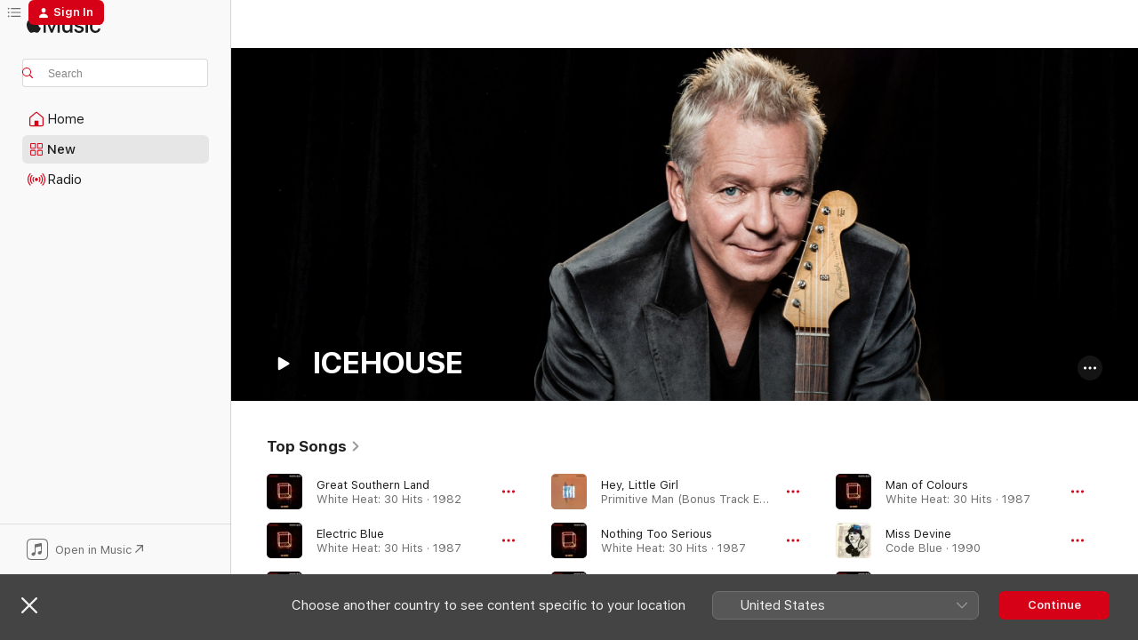

--- FILE ---
content_type: text/html
request_url: https://music.apple.com/au/artist/icehouse/438162921
body_size: 34606
content:
<!DOCTYPE html>
<html dir="ltr" lang="en-AU">
    <head>
        <!-- prettier-ignore -->
        <meta charset="utf-8">
        <!-- prettier-ignore -->
        <meta http-equiv="X-UA-Compatible" content="IE=edge">
        <!-- prettier-ignore -->
        <meta
            name="viewport"
            content="width=device-width,initial-scale=1,interactive-widget=resizes-content"
        >
        <!-- prettier-ignore -->
        <meta name="applicable-device" content="pc,mobile">
        <!-- prettier-ignore -->
        <meta name="referrer" content="strict-origin">
        <!-- prettier-ignore -->
        <link
            rel="apple-touch-icon"
            sizes="180x180"
            href="/assets/favicon/favicon-180.png"
        >
        <!-- prettier-ignore -->
        <link
            rel="icon"
            type="image/png"
            sizes="32x32"
            href="/assets/favicon/favicon-32.png"
        >
        <!-- prettier-ignore -->
        <link
            rel="icon"
            type="image/png"
            sizes="16x16"
            href="/assets/favicon/favicon-16.png"
        >
        <!-- prettier-ignore -->
        <link
            rel="mask-icon"
            href="/assets/favicon/favicon.svg"
            color="#fa233b"
        >
        <!-- prettier-ignore -->
        <link rel="manifest" href="/manifest.json">

        <title>‎ICEHOUSE - Apple Music</title><!-- HEAD_svelte-1cypuwr_START --><link rel="preconnect" href="//www.apple.com/wss/fonts" crossorigin="anonymous"><link rel="stylesheet" href="//www.apple.com/wss/fonts?families=SF+Pro,v4%7CSF+Pro+Icons,v1&amp;display=swap" type="text/css" referrerpolicy="strict-origin-when-cross-origin"><!-- HEAD_svelte-1cypuwr_END --><!-- HEAD_svelte-eg3hvx_START -->    <meta name="description" content="Listen to music by ICEHOUSE on Apple Music. Find top songs and albums by ICEHOUSE, including Great Southern Land, Electric Blue and more."> <meta name="keywords" content="listen, ICEHOUSE, music, songs, Rock, apple music"> <link rel="canonical" href="https://music.apple.com/au/artist/icehouse/438162921">     <meta name="al:ios:app_store_id" content="1108187390"> <meta name="al:ios:app_name" content="Apple Music"> <meta name="apple:content_id" content="438162921"> <meta name="apple:title" content="ICEHOUSE"> <meta name="apple:description" content="Listen to music by ICEHOUSE on Apple Music. Find top songs and albums by ICEHOUSE, including Great Southern Land, Electric Blue and more.">   <meta property="og:title" content="ICEHOUSE on Apple Music"> <meta property="og:description" content="Listen to music by ICEHOUSE on Apple Music."> <meta property="og:site_name" content="Apple Music - Web Player"> <meta property="og:url" content="https://music.apple.com/au/artist/icehouse/438162921"> <meta property="og:image" content="https://is1-ssl.mzstatic.com/image/thumb/Features115/v4/fa/8d/02/fa8d024f-b83d-3a2c-ba28-53f257f26ee3/mzl.oomtaplq.jpg/1200x630cw.png"> <meta property="og:image:secure_url" content="https://is1-ssl.mzstatic.com/image/thumb/Features115/v4/fa/8d/02/fa8d024f-b83d-3a2c-ba28-53f257f26ee3/mzl.oomtaplq.jpg/1200x630cw.png"> <meta property="og:image:alt" content="ICEHOUSE on Apple Music"> <meta property="og:image:width" content="1200"> <meta property="og:image:height" content="630"> <meta property="og:image:type" content="image/png"> <meta property="og:type" content="music.musician"> <meta property="og:locale" content="en_AU">        <meta name="twitter:title" content="ICEHOUSE on Apple Music"> <meta name="twitter:description" content="Listen to music by ICEHOUSE on Apple Music."> <meta name="twitter:site" content="@AppleMusic"> <meta name="twitter:image" content="https://is1-ssl.mzstatic.com/image/thumb/Features115/v4/fa/8d/02/fa8d024f-b83d-3a2c-ba28-53f257f26ee3/mzl.oomtaplq.jpg/1200x630cw.png"> <meta name="twitter:image:alt" content="ICEHOUSE on Apple Music"> <meta name="twitter:card" content="summary_large_image">       <!-- HTML_TAG_START -->
                <script id=schema:music-group type="application/ld+json">
                    {"@context":"http://schema.org","@type":"MusicGroup","name":"ICEHOUSE","description":"One of the most revered bands to emerge from Australia during the New-Wave era, ICEHOUSE were equally distinctive for their stately synth-pop and for the romantic grandeur that filled their songs. A trained oboist and professional performer since the age of 16, frontman Iva Davies established the band—then called Flowers—in Sydney in 1977. They swapped out their name before the release of 1980’s \u003CI>Icehouse\u003C/I>, a debut album that showed the lessons Davies absorbed from the Roxy Music, David Bowie and Ultravox covers in Flowers’ early setlists. Two hits from 1982’s \u003CI>Primitive Man\u003C/I>—“Hey, Little Girl” and “Great Southern Land”—established Icehouse’s brand of steely cool. In the mid-‘80s, “No Promises” and the shimmering “Electric Blue” (cowritten with John Oates) broadened the band’s fanbase beyond Australia. Though Davies shifted into a solo career in the late ‘90s and ceased making music under his band’s name, he has periodically reformed ICEHOUSE for live shows that kept the shine on their sleek, chic, yet often beautifully emotive body of work.","image":"https://is1-ssl.mzstatic.com/image/thumb/Features115/v4/fa/8d/02/fa8d024f-b83d-3a2c-ba28-53f257f26ee3/mzl.oomtaplq.jpg/486x486bb.png","genre":["Rock"],"tracks":[{"@type":"MusicRecording","name":"Great Southern Land","duration":"PT5M17S","url":"https://music.apple.com/au/song/great-southern-land/1440809941","offers":{"@type":"Offer","category":"free","price":0},"audio":{"@type":"AudioObject","potentialAction":{"@type":"ListenAction","expectsAcceptanceOf":{"@type":"Offer","category":"free"},"target":{"@type":"EntryPoint","actionPlatform":"https://music.apple.com/au/song/great-southern-land/1440809941"}},"name":"Great Southern Land","contentUrl":"https://audio-ssl.itunes.apple.com/itunes-assets/AudioPreview115/v4/dc/46/40/dc4640e1-6dbb-8dd4-b985-2a8bb7e75242/mzaf_7397040231490818060.plus.aac.ep.m4a","duration":"PT5M17S","uploadDate":"1982-08-03","thumbnailUrl":"https://is1-ssl.mzstatic.com/image/thumb/Music124/v4/ef/09/d0/ef09d078-d8d9-66c6-ce37-9a11b0b6aa4b/11UMGIM19783.rgb.jpg/1200x630cw.png"}},{"@type":"MusicRecording","name":"Electric Blue","duration":"PT4M24S","url":"https://music.apple.com/au/song/electric-blue/1440810568","offers":{"@type":"Offer","category":"free","price":0},"audio":{"@type":"AudioObject","potentialAction":{"@type":"ListenAction","expectsAcceptanceOf":{"@type":"Offer","category":"free"},"target":{"@type":"EntryPoint","actionPlatform":"https://music.apple.com/au/song/electric-blue/1440810568"}},"name":"Electric Blue","contentUrl":"https://audio-ssl.itunes.apple.com/itunes-assets/AudioPreview125/v4/f2/99/55/f29955a5-502d-d465-de81-06dee3ed90a7/mzaf_2780173748472382510.plus.aac.ep.m4a","duration":"PT4M24S","uploadDate":"1987-08-31","thumbnailUrl":"https://is1-ssl.mzstatic.com/image/thumb/Music124/v4/ef/09/d0/ef09d078-d8d9-66c6-ce37-9a11b0b6aa4b/11UMGIM19783.rgb.jpg/1200x630cw.png"}},{"@type":"MusicRecording","name":"Crazy","duration":"PT3M23S","url":"https://music.apple.com/au/song/crazy/1440810564","offers":{"@type":"Offer","category":"free","price":0},"audio":{"@type":"AudioObject","potentialAction":{"@type":"ListenAction","expectsAcceptanceOf":{"@type":"Offer","category":"free"},"target":{"@type":"EntryPoint","actionPlatform":"https://music.apple.com/au/song/crazy/1440810564"}},"name":"Crazy","contentUrl":"https://audio-ssl.itunes.apple.com/itunes-assets/AudioPreview125/v4/71/62/a2/7162a21d-f931-2566-94ae-3268832b006c/mzaf_14418667313221678174.plus.aac.ep.m4a","duration":"PT3M23S","uploadDate":"1987-06-08","thumbnailUrl":"https://is1-ssl.mzstatic.com/image/thumb/Music124/v4/ef/09/d0/ef09d078-d8d9-66c6-ce37-9a11b0b6aa4b/11UMGIM19783.rgb.jpg/1200x630cw.png"}},{"@type":"MusicRecording","name":"Hey, Little Girl","duration":"PT4M24S","url":"https://music.apple.com/au/song/hey-little-girl/1444183663","offers":{"@type":"Offer","category":"free","price":0},"audio":{"@type":"AudioObject","potentialAction":{"@type":"ListenAction","expectsAcceptanceOf":{"@type":"Offer","category":"free"},"target":{"@type":"EntryPoint","actionPlatform":"https://music.apple.com/au/song/hey-little-girl/1444183663"}},"name":"Hey, Little Girl","contentUrl":"https://audio-ssl.itunes.apple.com/itunes-assets/AudioPreview115/v4/31/ce/4b/31ce4b42-8b81-8dff-b336-311f71330c05/mzaf_2053887155300843768.plus.aac.ep.m4a","duration":"PT4M24S","uploadDate":"1982-09-06","thumbnailUrl":"https://is1-ssl.mzstatic.com/image/thumb/Music114/v4/18/da/e7/18dae749-73f0-ad52-a03f-423ae99954a1/12UMGIM36621.rgb.jpg/1200x630cw.png"}},{"@type":"MusicRecording","name":"Nothing Too Serious","duration":"PT3M26S","url":"https://music.apple.com/au/song/nothing-too-serious/1440811091","offers":{"@type":"Offer","category":"free","price":0},"audio":{"@type":"AudioObject","potentialAction":{"@type":"ListenAction","expectsAcceptanceOf":{"@type":"Offer","category":"free"},"target":{"@type":"EntryPoint","actionPlatform":"https://music.apple.com/au/song/nothing-too-serious/1440811091"}},"name":"Nothing Too Serious","contentUrl":"https://audio-ssl.itunes.apple.com/itunes-assets/AudioPreview221/v4/91/49/ad/9149ad5c-9675-4261-dc91-cba17e93a02b/mzaf_10566659508041133482.plus.aac.ep.m4a","duration":"PT3M26S","uploadDate":"1987-09-21","thumbnailUrl":"https://is1-ssl.mzstatic.com/image/thumb/Music124/v4/ef/09/d0/ef09d078-d8d9-66c6-ce37-9a11b0b6aa4b/11UMGIM19783.rgb.jpg/1200x630cw.png"}},{"@type":"MusicRecording","name":"My Obsession","duration":"PT4M8S","url":"https://music.apple.com/au/song/my-obsession/1440810572","offers":{"@type":"Offer","category":"free","price":0},"audio":{"@type":"AudioObject","potentialAction":{"@type":"ListenAction","expectsAcceptanceOf":{"@type":"Offer","category":"free"},"target":{"@type":"EntryPoint","actionPlatform":"https://music.apple.com/au/song/my-obsession/1440810572"}},"name":"My Obsession","contentUrl":"https://audio-ssl.itunes.apple.com/itunes-assets/AudioPreview125/v4/6c/d2/21/6cd22140-ae6f-6851-7283-67edcbf480fd/mzaf_4866215976242236990.plus.aac.ep.m4a","duration":"PT4M8S","uploadDate":"1987-09-21","thumbnailUrl":"https://is1-ssl.mzstatic.com/image/thumb/Music124/v4/ef/09/d0/ef09d078-d8d9-66c6-ce37-9a11b0b6aa4b/11UMGIM19783.rgb.jpg/1200x630cw.png"}},{"@type":"MusicRecording","name":"Man of Colours","duration":"PT5M11S","url":"https://music.apple.com/au/song/man-of-colours/1440810576","offers":{"@type":"Offer","category":"free","price":0},"audio":{"@type":"AudioObject","potentialAction":{"@type":"ListenAction","expectsAcceptanceOf":{"@type":"Offer","category":"free"},"target":{"@type":"EntryPoint","actionPlatform":"https://music.apple.com/au/song/man-of-colours/1440810576"}},"name":"Man of Colours","contentUrl":"https://audio-ssl.itunes.apple.com/itunes-assets/AudioPreview221/v4/04/18/a8/0418a83b-8209-ccee-cd5f-d43f7a2eed41/mzaf_15775826766597314031.plus.aac.ep.m4a","duration":"PT5M11S","uploadDate":"1987-09-21","thumbnailUrl":"https://is1-ssl.mzstatic.com/image/thumb/Music124/v4/ef/09/d0/ef09d078-d8d9-66c6-ce37-9a11b0b6aa4b/11UMGIM19783.rgb.jpg/1200x630cw.png"}},{"@type":"MusicRecording","name":"Miss Devine","duration":"PT4M18S","url":"https://music.apple.com/au/song/miss-devine/1443485687","offers":{"@type":"Offer","category":"free","price":0},"audio":{"@type":"AudioObject","potentialAction":{"@type":"ListenAction","expectsAcceptanceOf":{"@type":"Offer","category":"free"},"target":{"@type":"EntryPoint","actionPlatform":"https://music.apple.com/au/song/miss-devine/1443485687"}},"name":"Miss Devine","contentUrl":"https://audio-ssl.itunes.apple.com/itunes-assets/AudioPreview115/v4/72/9f/3e/729f3eab-b795-ee8f-f241-3388407c49eb/mzaf_3626977686987190190.plus.aac.ep.m4a","duration":"PT4M18S","uploadDate":"1990-11-11","thumbnailUrl":"https://is1-ssl.mzstatic.com/image/thumb/Music118/v4/ea/ed/08/eaed0845-98ce-5025-3519-8189257efab9/00602537044603.rgb.jpg/1200x630cw.png"}},{"@type":"MusicRecording","name":"No Promises","duration":"PT4M40S","url":"https://music.apple.com/au/song/no-promises/1440810427","offers":{"@type":"Offer","category":"free","price":0},"audio":{"@type":"AudioObject","potentialAction":{"@type":"ListenAction","expectsAcceptanceOf":{"@type":"Offer","category":"free"},"target":{"@type":"EntryPoint","actionPlatform":"https://music.apple.com/au/song/no-promises/1440810427"}},"name":"No Promises","contentUrl":"https://audio-ssl.itunes.apple.com/itunes-assets/AudioPreview125/v4/1b/7d/02/1b7d020b-e3fa-af03-4588-81b18a9786c0/mzaf_15618484185730996227.plus.aac.ep.m4a","duration":"PT4M40S","uploadDate":"1985-11-01","thumbnailUrl":"https://is1-ssl.mzstatic.com/image/thumb/Music124/v4/ef/09/d0/ef09d078-d8d9-66c6-ce37-9a11b0b6aa4b/11UMGIM19783.rgb.jpg/1200x630cw.png"}},{"@type":"MusicRecording","name":"Don't Believe Anymore","duration":"PT5M16S","url":"https://music.apple.com/au/song/dont-believe-anymore/1440810417","offers":{"@type":"Offer","category":"free","price":0},"audio":{"@type":"AudioObject","potentialAction":{"@type":"ListenAction","expectsAcceptanceOf":{"@type":"Offer","category":"free"},"target":{"@type":"EntryPoint","actionPlatform":"https://music.apple.com/au/song/dont-believe-anymore/1440810417"}},"name":"Don't Believe Anymore","contentUrl":"https://audio-ssl.itunes.apple.com/itunes-assets/AudioPreview125/v4/c7/fc/f6/c7fcf6df-e74b-d1de-3613-4f47968fd2d7/mzaf_11177394027678206326.plus.aac.ep.m4a","duration":"PT5M16S","uploadDate":"1984-06-26","thumbnailUrl":"https://is1-ssl.mzstatic.com/image/thumb/Music124/v4/ef/09/d0/ef09d078-d8d9-66c6-ce37-9a11b0b6aa4b/11UMGIM19783.rgb.jpg/1200x630cw.png"}},{"@type":"MusicRecording","name":"Touch the Fire","duration":"PT3M47S","url":"https://music.apple.com/au/song/touch-the-fire/1440811094","offers":{"@type":"Offer","category":"free","price":0},"audio":{"@type":"AudioObject","potentialAction":{"@type":"ListenAction","expectsAcceptanceOf":{"@type":"Offer","category":"free"},"target":{"@type":"EntryPoint","actionPlatform":"https://music.apple.com/au/song/touch-the-fire/1440811094"}},"name":"Touch the Fire","contentUrl":"https://audio-ssl.itunes.apple.com/itunes-assets/AudioPreview221/v4/7c/04/49/7c04491c-3a72-5b2f-821e-669862da9ea9/mzaf_10813863294108051936.plus.aac.ep.m4a","duration":"PT3M47S","uploadDate":"1987-09-21","thumbnailUrl":"https://is1-ssl.mzstatic.com/image/thumb/Music124/v4/ef/09/d0/ef09d078-d8d9-66c6-ce37-9a11b0b6aa4b/11UMGIM19783.rgb.jpg/1200x630cw.png"}},{"@type":"MusicRecording","name":"Cross the Border","duration":"PT4M22S","url":"https://music.apple.com/au/song/cross-the-border/1442211737","offers":{"@type":"Offer","category":"free","price":0},"audio":{"@type":"AudioObject","potentialAction":{"@type":"ListenAction","expectsAcceptanceOf":{"@type":"Offer","category":"free"},"target":{"@type":"EntryPoint","actionPlatform":"https://music.apple.com/au/song/cross-the-border/1442211737"}},"name":"Cross the Border","contentUrl":"https://audio-ssl.itunes.apple.com/itunes-assets/AudioPreview125/v4/e6/e5/50/e6e550f3-b3db-af06-1fe6-6e9681decd78/mzaf_15780680080063384682.plus.aac.ep.m4a","duration":"PT4M22S","uploadDate":"1986-04-21","thumbnailUrl":"https://is1-ssl.mzstatic.com/image/thumb/Music124/v4/23/67/d1/2367d118-dbdf-3b03-37cd-eedd4991f3a3/00602537044573.rgb.jpg/1200x630cw.png"}},{"@type":"MusicRecording","name":"Street Cafe","duration":"PT4M11S","url":"https://music.apple.com/au/song/street-cafe/1444183668","offers":{"@type":"Offer","category":"free","price":0},"audio":{"@type":"AudioObject","potentialAction":{"@type":"ListenAction","expectsAcceptanceOf":{"@type":"Offer","category":"free"},"target":{"@type":"EntryPoint","actionPlatform":"https://music.apple.com/au/song/street-cafe/1444183668"}},"name":"Street Cafe","contentUrl":"https://audio-ssl.itunes.apple.com/itunes-assets/AudioPreview125/v4/a0/02/43/a002433a-27ca-841b-4e9c-99fb6a76b60c/mzaf_9594449462441412522.plus.aac.ep.m4a","duration":"PT4M11S","uploadDate":"1982-09-06","thumbnailUrl":"https://is1-ssl.mzstatic.com/image/thumb/Music114/v4/18/da/e7/18dae749-73f0-ad52-a03f-423ae99954a1/12UMGIM36621.rgb.jpg/1200x630cw.png"}},{"@type":"MusicRecording","name":"Big Wheel","duration":"PT4M28S","url":"https://music.apple.com/au/song/big-wheel/1442962897","offers":{"@type":"Offer","category":"free","price":0},"audio":{"@type":"AudioObject","potentialAction":{"@type":"ListenAction","expectsAcceptanceOf":{"@type":"Offer","category":"free"},"target":{"@type":"EntryPoint","actionPlatform":"https://music.apple.com/au/song/big-wheel/1442962897"}},"name":"Big Wheel","contentUrl":"https://audio-ssl.itunes.apple.com/itunes-assets/AudioPreview125/v4/57/47/e5/5747e5c0-fa6e-8828-bdc2-410568ff8a74/mzaf_7844809456836390647.plus.aac.ep.m4a","duration":"PT4M28S","uploadDate":"1993-10-25","thumbnailUrl":"https://is1-ssl.mzstatic.com/image/thumb/Music118/v4/6e/7d/ba/6e7dbafe-56da-a4fe-d636-ed10c39edadc/00602537044634.rgb.jpg/1200x630cw.png"}},{"@type":"MusicRecording","name":"Great Southern Land","duration":"PT4M15S","url":"https://music.apple.com/au/song/great-southern-land/1699397995","offers":{"@type":"Offer","category":"free","price":0},"audio":{"@type":"AudioObject","potentialAction":{"@type":"ListenAction","expectsAcceptanceOf":{"@type":"Offer","category":"free"},"target":{"@type":"EntryPoint","actionPlatform":"https://music.apple.com/au/song/great-southern-land/1699397995"}},"name":"Great Southern Land","contentUrl":"https://audio-ssl.itunes.apple.com/itunes-assets/AudioPreview116/v4/e5/2c/c8/e52cc876-2ff5-6a50-2798-457631010306/mzaf_4204510101723046654.plus.aac.ep.m4a","duration":"PT4M15S","uploadDate":"2023-05-10","thumbnailUrl":"https://is1-ssl.mzstatic.com/image/thumb/Music126/v4/e2/ef/cb/e2efcbb7-a954-77c9-1ca6-7ff41dfdce99/197188594855_ezgifdcef.jpg/1200x630cw.png"}},{"@type":"MusicRecording","name":"Street Cafe","duration":"PT4M12S","url":"https://music.apple.com/au/song/street-cafe/1440810223","offers":{"@type":"Offer","category":"free","price":0},"audio":{"@type":"AudioObject","potentialAction":{"@type":"ListenAction","expectsAcceptanceOf":{"@type":"Offer","category":"free"},"target":{"@type":"EntryPoint","actionPlatform":"https://music.apple.com/au/song/street-cafe/1440810223"}},"name":"Street Cafe","contentUrl":"https://audio-ssl.itunes.apple.com/itunes-assets/AudioPreview125/v4/92/73/89/927389ab-4ecc-de62-bee8-f1dac5dcdf5f/mzaf_513854591425847060.plus.aac.ep.m4a","duration":"PT4M12S","uploadDate":"1982-09-06","thumbnailUrl":"https://is1-ssl.mzstatic.com/image/thumb/Music124/v4/ef/09/d0/ef09d078-d8d9-66c6-ce37-9a11b0b6aa4b/11UMGIM19783.rgb.jpg/1200x630cw.png"}},{"@type":"MusicRecording","name":"Heartbreak Kid","duration":"PT5M19S","url":"https://music.apple.com/au/song/heartbreak-kid/1817355814","offers":{"@type":"Offer","category":"free","price":0},"audio":{"@type":"AudioObject","potentialAction":{"@type":"ListenAction","expectsAcceptanceOf":{"@type":"Offer","category":"free"},"target":{"@type":"EntryPoint","actionPlatform":"https://music.apple.com/au/song/heartbreak-kid/1817355814"}},"name":"Heartbreak Kid","contentUrl":"https://audio-ssl.itunes.apple.com/itunes-assets/AudioPreview221/v4/3f/6d/4a/3f6d4ac0-10b2-573d-0e7f-f3a7fd75b7f7/mzaf_16515490220571445564.plus.aac.ep.m4a","duration":"PT5M19S","uploadDate":"1987-09-21","thumbnailUrl":"https://is1-ssl.mzstatic.com/image/thumb/Music211/v4/f9/fd/d3/f9fdd3eb-a966-0387-de72-b5936d582c37/12UMGIM36923.rgb.jpg/1200x630cw.png"}},{"@type":"MusicRecording","name":"The Kingdom","duration":"PT4M51S","url":"https://music.apple.com/au/song/the-kingdom/1817355816","offers":{"@type":"Offer","category":"free","price":0},"audio":{"@type":"AudioObject","potentialAction":{"@type":"ListenAction","expectsAcceptanceOf":{"@type":"Offer","category":"free"},"target":{"@type":"EntryPoint","actionPlatform":"https://music.apple.com/au/song/the-kingdom/1817355816"}},"name":"The Kingdom","contentUrl":"https://audio-ssl.itunes.apple.com/itunes-assets/AudioPreview221/v4/59/d1/3e/59d13e98-a2a8-909c-25f8-45efe34031a1/mzaf_5388458840962477738.plus.aac.ep.m4a","duration":"PT4M51S","uploadDate":"1987-09-21","thumbnailUrl":"https://is1-ssl.mzstatic.com/image/thumb/Music211/v4/f9/fd/d3/f9fdd3eb-a966-0387-de72-b5936d582c37/12UMGIM36923.rgb.jpg/1200x630cw.png"}},{"@type":"MusicRecording","name":"Jimmy Dean","duration":"PT4M1S","url":"https://music.apple.com/au/song/jimmy-dean/1440811100","offers":{"@type":"Offer","category":"free","price":0},"audio":{"@type":"AudioObject","potentialAction":{"@type":"ListenAction","expectsAcceptanceOf":{"@type":"Offer","category":"free"},"target":{"@type":"EntryPoint","actionPlatform":"https://music.apple.com/au/song/jimmy-dean/1440811100"}},"name":"Jimmy Dean","contentUrl":"https://audio-ssl.itunes.apple.com/itunes-assets/AudioPreview211/v4/a8/58/4a/a8584a88-814c-2b2a-6234-225c5851fa79/mzaf_11446913901122492951.plus.aac.ep.m4a","duration":"PT4M1S","uploadDate":"1987-09-21","thumbnailUrl":"https://is1-ssl.mzstatic.com/image/thumb/Music124/v4/ef/09/d0/ef09d078-d8d9-66c6-ce37-9a11b0b6aa4b/11UMGIM19783.rgb.jpg/1200x630cw.png"}},{"@type":"MusicRecording","name":"Baby, You're So Strange","duration":"PT3M59S","url":"https://music.apple.com/au/song/baby-youre-so-strange/1440810552","offers":{"@type":"Offer","category":"free","price":0},"audio":{"@type":"AudioObject","potentialAction":{"@type":"ListenAction","expectsAcceptanceOf":{"@type":"Offer","category":"free"},"target":{"@type":"EntryPoint","actionPlatform":"https://music.apple.com/au/song/baby-youre-so-strange/1440810552"}},"name":"Baby, You're So Strange","contentUrl":"https://audio-ssl.itunes.apple.com/itunes-assets/AudioPreview125/v4/b9/b0/39/b9b039db-f7d0-9b55-69b1-f467cb92889e/mzaf_14536017305970776270.plus.aac.ep.m4a","duration":"PT3M59S","uploadDate":"1986-03-10","thumbnailUrl":"https://is1-ssl.mzstatic.com/image/thumb/Music124/v4/ef/09/d0/ef09d078-d8d9-66c6-ce37-9a11b0b6aa4b/11UMGIM19783.rgb.jpg/1200x630cw.png"}},{"@type":"MusicRecording","name":"Dusty Pages (Single Version)","duration":"PT4M2S","url":"https://music.apple.com/au/song/dusty-pages-single-version/1440810424","offers":{"@type":"Offer","category":"free","price":0},"audio":{"@type":"AudioObject","potentialAction":{"@type":"ListenAction","expectsAcceptanceOf":{"@type":"Offer","category":"free"},"target":{"@type":"EntryPoint","actionPlatform":"https://music.apple.com/au/song/dusty-pages-single-version/1440810424"}},"name":"Dusty Pages (Single Version)","contentUrl":"https://audio-ssl.itunes.apple.com/itunes-assets/AudioPreview115/v4/79/5e/61/795e61fd-8032-dba6-5cda-aa0aead03bf4/mzaf_1466444807559741701.plus.aac.ep.m4a","duration":"PT4M2S","uploadDate":"1984-06-26","thumbnailUrl":"https://is1-ssl.mzstatic.com/image/thumb/Music124/v4/ef/09/d0/ef09d078-d8d9-66c6-ce37-9a11b0b6aa4b/11UMGIM19783.rgb.jpg/1200x630cw.png"}},{"@type":"MusicRecording","name":"Anything Is Possible","duration":"PT4M20S","url":"https://music.apple.com/au/song/anything-is-possible/1440811114","offers":{"@type":"Offer","category":"free","price":0},"audio":{"@type":"AudioObject","potentialAction":{"@type":"ListenAction","expectsAcceptanceOf":{"@type":"Offer","category":"free"},"target":{"@type":"EntryPoint","actionPlatform":"https://music.apple.com/au/song/anything-is-possible/1440811114"}},"name":"Anything Is Possible","contentUrl":"https://audio-ssl.itunes.apple.com/itunes-assets/AudioPreview125/v4/9d/04/7c/9d047ce5-02f7-8607-35a1-5715c385c869/mzaf_12542350585758406069.plus.aac.ep.m4a","duration":"PT4M20S","uploadDate":"1990-11-11","thumbnailUrl":"https://is1-ssl.mzstatic.com/image/thumb/Music124/v4/ef/09/d0/ef09d078-d8d9-66c6-ce37-9a11b0b6aa4b/11UMGIM19783.rgb.jpg/1200x630cw.png"}},{"@type":"MusicRecording","name":"Mr. Big","duration":"PT3M32S","url":"https://music.apple.com/au/song/mr-big/1440810556","offers":{"@type":"Offer","category":"free","price":0},"audio":{"@type":"AudioObject","potentialAction":{"@type":"ListenAction","expectsAcceptanceOf":{"@type":"Offer","category":"free"},"target":{"@type":"EntryPoint","actionPlatform":"https://music.apple.com/au/song/mr-big/1440810556"}},"name":"Mr. Big","contentUrl":"https://audio-ssl.itunes.apple.com/itunes-assets/AudioPreview115/v4/18/d0/1a/18d01ad8-2901-5f9a-a8ff-1e817ed47562/mzaf_16646509254951116758.plus.aac.ep.m4a","duration":"PT3M32S","uploadDate":"1986-04-21","thumbnailUrl":"https://is1-ssl.mzstatic.com/image/thumb/Music124/v4/ef/09/d0/ef09d078-d8d9-66c6-ce37-9a11b0b6aa4b/11UMGIM19783.rgb.jpg/1200x630cw.png"}},{"@type":"MusicRecording","name":"Love In Motion","duration":"PT4M42S","url":"https://music.apple.com/au/song/love-in-motion/1440811492","offers":{"@type":"Offer","category":"free","price":0},"audio":{"@type":"AudioObject","potentialAction":{"@type":"ListenAction","expectsAcceptanceOf":{"@type":"Offer","category":"free"},"target":{"@type":"EntryPoint","actionPlatform":"https://music.apple.com/au/song/love-in-motion/1440811492"}},"name":"Love In Motion","contentUrl":"https://audio-ssl.itunes.apple.com/itunes-assets/AudioPreview125/v4/9a/df/23/9adf2375-2a6c-406c-ce99-416d21468349/mzaf_1544372626527712571.plus.aac.ep.m4a","duration":"PT4M42S","uploadDate":"2011-08-26","thumbnailUrl":"https://is1-ssl.mzstatic.com/image/thumb/Music124/v4/ef/09/d0/ef09d078-d8d9-66c6-ce37-9a11b0b6aa4b/11UMGIM19783.rgb.jpg/1200x630cw.png"}}],"albums":[{"@type":"MusicAlbum","image":"https://is1-ssl.mzstatic.com/image/thumb/Music221/v4/e6/3a/65/e63a65c3-02c4-f01a-fc92-ac5b88c91c28/24UMGIM56618.rgb.jpg/486x486bb.png","url":"https://music.apple.com/au/album/1984-live-desk-tapes/1748022231","name":"1984 Live Desk Tapes","byArtist":{"@type":"MusicGroup","url":"https://music.apple.com/au/artist/icehouse/438162921","name":"ICEHOUSE"}},{"@type":"MusicAlbum","image":"https://is1-ssl.mzstatic.com/image/thumb/Music114/v4/4e/9f/a4/4e9fa486-b40a-bd92-779c-13245e42b109/20UMGIM85998.rgb.jpg/486x486bb.png","url":"https://music.apple.com/au/album/icehouse-plays-flowers-live/1536885925","name":"ICEHOUSE Plays Flowers Live","byArtist":{"@type":"MusicGroup","url":"https://music.apple.com/au/artist/icehouse/438162921","name":"ICEHOUSE"}},{"@type":"MusicAlbum","image":"https://is1-ssl.mzstatic.com/image/thumb/Music116/v4/7b/ac/75/7bac7521-7d16-2939-0976-daad788e2a6a/23UMGIM13683.rgb.jpg/486x486bb.png","url":"https://music.apple.com/au/album/meltdown-the-remixes/1673240819","name":"Meltdown (The Remixes)","byArtist":{"@type":"MusicGroup","url":"https://music.apple.com/au/artist/icehouse/438162921","name":"ICEHOUSE"}},{"@type":"MusicAlbum","image":"https://is1-ssl.mzstatic.com/image/thumb/Music128/v4/f7/30/e2/f730e21d-0de6-58f3-382b-288e9a4b2524/00602537044665.rgb.jpg/486x486bb.png","url":"https://music.apple.com/au/album/the-berlin-tapes/1443060998","name":"The Berlin Tapes","byArtist":{"@type":"MusicGroup","url":"https://music.apple.com/au/artist/icehouse/438162921","name":"ICEHOUSE"}},{"@type":"MusicAlbum","image":"https://is1-ssl.mzstatic.com/image/thumb/Music116/v4/04/f4/64/04f46481-331f-ccba-dcb8-7104cb44c2ee/23UMGIM15348.rgb.jpg/486x486bb.png","url":"https://music.apple.com/au/album/full-circle/1673245281","name":"Full Circle","byArtist":{"@type":"MusicGroup","url":"https://music.apple.com/au/artist/icehouse/438162921","name":"ICEHOUSE"}},{"@type":"MusicAlbum","image":"https://is1-ssl.mzstatic.com/image/thumb/Music118/v4/6e/7d/ba/6e7dbafe-56da-a4fe-d636-ed10c39edadc/00602537044634.rgb.jpg/486x486bb.png","url":"https://music.apple.com/au/album/big-wheel/1442962896","name":"Big Wheel","byArtist":{"@type":"MusicGroup","url":"https://music.apple.com/au/artist/icehouse/438162921","name":"ICEHOUSE"}},{"@type":"MusicAlbum","image":"https://is1-ssl.mzstatic.com/image/thumb/Music118/v4/ea/ed/08/eaed0845-98ce-5025-3519-8189257efab9/00602537044603.rgb.jpg/486x486bb.png","url":"https://music.apple.com/au/album/code-blue/1443485120","name":"Code Blue","byArtist":{"@type":"MusicGroup","url":"https://music.apple.com/au/artist/icehouse/438162921","name":"ICEHOUSE"}},{"@type":"MusicAlbum","image":"https://is1-ssl.mzstatic.com/image/thumb/Music211/v4/f9/fd/d3/f9fdd3eb-a966-0387-de72-b5936d582c37/12UMGIM36923.rgb.jpg/486x486bb.png","url":"https://music.apple.com/au/album/man-of-colours/1817355805","name":"Man Of Colours","byArtist":{"@type":"MusicGroup","url":"https://music.apple.com/au/artist/icehouse/438162921","name":"ICEHOUSE"}},{"@type":"MusicAlbum","image":"https://is1-ssl.mzstatic.com/image/thumb/Music124/v4/23/67/d1/2367d118-dbdf-3b03-37cd-eedd4991f3a3/00602537044573.rgb.jpg/486x486bb.png","url":"https://music.apple.com/au/album/measure-for-measure-bonus-track-edition/1442211418","name":"Measure For Measure (Bonus Track Edition)","byArtist":{"@type":"MusicGroup","url":"https://music.apple.com/au/artist/icehouse/438162921","name":"ICEHOUSE"}},{"@type":"MusicAlbum","image":"https://is1-ssl.mzstatic.com/image/thumb/Music128/v4/9d/80/77/9d8077da-519c-4a43-b94a-256fd07f396c/00602537044559.rgb.jpg/486x486bb.png","url":"https://music.apple.com/au/album/sidewalk/1443087181","name":"Sidewalk","byArtist":{"@type":"MusicGroup","url":"https://music.apple.com/au/artist/icehouse/438162921","name":"ICEHOUSE"}}],"url":"https://music.apple.com/au/artist/icehouse/438162921","potentialAction":{"@type":"ListenAction","expectsAcceptanceOf":{"@type":"Offer","category":"free"},"target":{"@type":"EntryPoint","actionPlatform":"https://music.apple.com/au/artist/icehouse/438162921"}}}
                </script>
                <!-- HTML_TAG_END -->    <!-- HEAD_svelte-eg3hvx_END -->
      <script type="module" crossorigin src="/assets/index~8a6f659a1b.js"></script>
      <link rel="stylesheet" href="/assets/index~99bed3cf08.css">
      <script type="module">import.meta.url;import("_").catch(()=>1);async function* g(){};window.__vite_is_modern_browser=true;</script>
      <script type="module">!function(){if(window.__vite_is_modern_browser)return;console.warn("vite: loading legacy chunks, syntax error above and the same error below should be ignored");var e=document.getElementById("vite-legacy-polyfill"),n=document.createElement("script");n.src=e.src,n.onload=function(){System.import(document.getElementById('vite-legacy-entry').getAttribute('data-src'))},document.body.appendChild(n)}();</script>
    </head>
    <body>
        <script src="/assets/focus-visible/focus-visible.min.js"></script>
        
        <script
            async
            src="/includes/js-cdn/musickit/v3/amp/musickit.js"
        ></script>
        <script
            type="module"
            async
            src="/includes/js-cdn/musickit/v3/components/musickit-components/musickit-components.esm.js"
        ></script>
        <script
            nomodule
            async
            src="/includes/js-cdn/musickit/v3/components/musickit-components/musickit-components.js"
        ></script>
        <svg style="display: none" xmlns="http://www.w3.org/2000/svg">
            <symbol id="play-circle-fill" viewBox="0 0 60 60">
                <path
                    class="icon-circle-fill__circle"
                    fill="var(--iconCircleFillBG, transparent)"
                    d="M30 60c16.411 0 30-13.617 30-30C60 13.588 46.382 0 29.971 0 13.588 0 .001 13.588.001 30c0 16.383 13.617 30 30 30Z"
                />
                <path
                    fill="var(--iconFillArrow, var(--keyColor, black))"
                    d="M24.411 41.853c-1.41.853-3.028.177-3.028-1.294V19.47c0-1.44 1.735-2.058 3.028-1.294l17.265 10.235a1.89 1.89 0 0 1 0 3.265L24.411 41.853Z"
                />
            </symbol>
        </svg>
        <div class="body-container">
              <div class="app-container svelte-t3vj1e" data-testid="app-container">   <div class="header svelte-rjjbqs" data-testid="header"><nav data-testid="navigation" class="navigation svelte-13li0vp"><div class="navigation__header svelte-13li0vp"><div data-testid="logo" class="logo svelte-1o7dz8w"> <a aria-label="Apple Music" role="img" href="https://music.apple.com/au/home" class="svelte-1o7dz8w"><svg height="20" viewBox="0 0 83 20" width="83" xmlns="http://www.w3.org/2000/svg" class="logo" aria-hidden="true"><path d="M34.752 19.746V6.243h-.088l-5.433 13.503h-2.074L21.711 6.243h-.087v13.503h-2.548V1.399h3.235l5.833 14.621h.1l5.82-14.62h3.248v18.347h-2.56zm16.649 0h-2.586v-2.263h-.062c-.725 1.602-2.061 2.504-4.072 2.504-2.86 0-4.61-1.894-4.61-4.958V6.37h2.698v8.125c0 2.034.95 3.127 2.81 3.127 1.95 0 3.124-1.373 3.124-3.458V6.37H51.4v13.376zm7.394-13.618c3.06 0 5.046 1.73 5.134 4.196h-2.536c-.15-1.296-1.087-2.11-2.598-2.11-1.462 0-2.436.724-2.436 1.793 0 .839.6 1.41 2.023 1.741l2.136.496c2.686.636 3.71 1.704 3.71 3.636 0 2.442-2.236 4.12-5.333 4.12-3.285 0-5.26-1.64-5.509-4.183h2.673c.25 1.398 1.187 2.085 2.836 2.085 1.623 0 2.623-.687 2.623-1.78 0-.865-.487-1.373-1.924-1.704l-2.136-.508c-2.498-.585-3.735-1.806-3.735-3.75 0-2.391 2.049-4.032 5.072-4.032zM66.1 2.836c0-.878.7-1.577 1.561-1.577.862 0 1.55.7 1.55 1.577 0 .864-.688 1.576-1.55 1.576a1.573 1.573 0 0 1-1.56-1.576zm.212 3.534h2.698v13.376h-2.698zm14.089 4.603c-.275-1.424-1.324-2.556-3.085-2.556-2.086 0-3.46 1.767-3.46 4.64 0 2.938 1.386 4.642 3.485 4.642 1.66 0 2.748-.928 3.06-2.48H83C82.713 18.067 80.477 20 77.317 20c-3.76 0-6.208-2.62-6.208-6.942 0-4.247 2.448-6.93 6.183-6.93 3.385 0 5.446 2.213 5.683 4.845h-2.573zM10.824 3.189c-.698.834-1.805 1.496-2.913 1.398-.145-1.128.41-2.33 1.036-3.065C9.644.662 10.848.05 11.835 0c.121 1.178-.336 2.33-1.01 3.19zm.999 1.619c.624.049 2.425.244 3.578 1.98-.096.074-2.137 1.272-2.113 3.79.024 3.01 2.593 4.012 2.617 4.037-.024.074-.407 1.419-1.344 2.812-.817 1.224-1.657 2.422-3.002 2.447-1.297.024-1.73-.783-3.218-.783-1.489 0-1.97.758-3.194.807-1.297.048-2.28-1.297-3.097-2.52C.368 14.908-.904 10.408.825 7.375c.84-1.516 2.377-2.47 4.034-2.495 1.273-.023 2.45.857 3.218.857.769 0 2.137-1.027 3.746-.93z"></path></svg></a>   </div> <div class="search-input-wrapper svelte-nrtdem" data-testid="search-input"><div data-testid="amp-search-input" aria-controls="search-suggestions" aria-expanded="false" aria-haspopup="listbox" aria-owns="search-suggestions" class="search-input-container svelte-rg26q6" tabindex="-1" role=""><div class="flex-container svelte-rg26q6"><form id="search-input-form" class="svelte-rg26q6"><svg height="16" width="16" viewBox="0 0 16 16" class="search-svg" aria-hidden="true"><path d="M11.87 10.835c.018.015.035.03.051.047l3.864 3.863a.735.735 0 1 1-1.04 1.04l-3.863-3.864a.744.744 0 0 1-.047-.051 6.667 6.667 0 1 1 1.035-1.035zM6.667 12a5.333 5.333 0 1 0 0-10.667 5.333 5.333 0 0 0 0 10.667z"></path></svg> <input aria-autocomplete="list" aria-multiline="false" aria-controls="search-suggestions" aria-label="Search" placeholder="Search" spellcheck="false" autocomplete="off" autocorrect="off" autocapitalize="off" type="text" inputmode="search" class="search-input__text-field svelte-rg26q6" data-testid="search-input__text-field"></form> </div> <div data-testid="search-scope-bar"></div>   </div> </div></div> <div data-testid="navigation-content" class="navigation__content svelte-13li0vp" id="navigation" aria-hidden="false"><div class="navigation__scrollable-container svelte-13li0vp"><div data-testid="navigation-items-primary" class="navigation-items navigation-items--primary svelte-ng61m8"> <ul class="navigation-items__list svelte-ng61m8">  <li class="navigation-item navigation-item__home svelte-1a5yt87" aria-selected="false" data-testid="navigation-item"> <a href="https://music.apple.com/au/home" class="navigation-item__link svelte-1a5yt87" role="button" data-testid="home" aria-pressed="false"><div class="navigation-item__content svelte-zhx7t9"> <span class="navigation-item__icon svelte-zhx7t9"> <svg width="24" height="24" viewBox="0 0 24 24" xmlns="http://www.w3.org/2000/svg" aria-hidden="true"><path d="M5.93 20.16a1.94 1.94 0 0 1-1.43-.502c-.334-.335-.502-.794-.502-1.393v-7.142c0-.362.062-.688.177-.953.123-.264.326-.529.6-.75l6.145-5.157c.176-.141.344-.247.52-.318.176-.07.362-.105.564-.105.194 0 .388.035.565.105.176.07.352.177.52.318l6.146 5.158c.273.23.467.476.59.75.124.264.177.59.177.96v7.134c0 .59-.159 1.058-.503 1.393-.335.335-.811.503-1.428.503H5.929Zm12.14-1.172c.221 0 .406-.07.547-.212a.688.688 0 0 0 .22-.511v-7.142c0-.177-.026-.344-.087-.459a.97.97 0 0 0-.265-.353l-6.154-5.149a.756.756 0 0 0-.177-.115.37.37 0 0 0-.15-.035.37.37 0 0 0-.158.035l-.177.115-6.145 5.15a.982.982 0 0 0-.274.352 1.13 1.13 0 0 0-.088.468v7.133c0 .203.08.379.23.511a.744.744 0 0 0 .546.212h12.133Zm-8.323-4.7c0-.176.062-.326.177-.432a.6.6 0 0 1 .423-.159h3.315c.176 0 .326.053.432.16s.159.255.159.431v4.973H9.756v-4.973Z"></path></svg> </span> <span class="navigation-item__label svelte-zhx7t9"> Home </span> </div></a>  </li>  <li class="navigation-item navigation-item__new svelte-1a5yt87" aria-selected="false" data-testid="navigation-item"> <a href="https://music.apple.com/au/new" class="navigation-item__link svelte-1a5yt87" role="button" data-testid="new" aria-pressed="false"><div class="navigation-item__content svelte-zhx7t9"> <span class="navigation-item__icon svelte-zhx7t9"> <svg height="24" viewBox="0 0 24 24" width="24" aria-hidden="true"><path d="M9.92 11.354c.966 0 1.453-.487 1.453-1.49v-3.4c0-1.004-.487-1.483-1.453-1.483H6.452C5.487 4.981 5 5.46 5 6.464v3.4c0 1.003.487 1.49 1.452 1.49zm7.628 0c.965 0 1.452-.487 1.452-1.49v-3.4c0-1.004-.487-1.483-1.452-1.483h-3.46c-.974 0-1.46.479-1.46 1.483v3.4c0 1.003.486 1.49 1.46 1.49zm-7.65-1.073h-3.43c-.266 0-.396-.137-.396-.418v-3.4c0-.273.13-.41.396-.41h3.43c.265 0 .402.137.402.41v3.4c0 .281-.137.418-.403.418zm7.634 0h-3.43c-.273 0-.402-.137-.402-.418v-3.4c0-.273.129-.41.403-.41h3.43c.265 0 .395.137.395.41v3.4c0 .281-.13.418-.396.418zm-7.612 8.7c.966 0 1.453-.48 1.453-1.483v-3.407c0-.996-.487-1.483-1.453-1.483H6.452c-.965 0-1.452.487-1.452 1.483v3.407c0 1.004.487 1.483 1.452 1.483zm7.628 0c.965 0 1.452-.48 1.452-1.483v-3.407c0-.996-.487-1.483-1.452-1.483h-3.46c-.974 0-1.46.487-1.46 1.483v3.407c0 1.004.486 1.483 1.46 1.483zm-7.65-1.072h-3.43c-.266 0-.396-.137-.396-.41v-3.4c0-.282.13-.418.396-.418h3.43c.265 0 .402.136.402.418v3.4c0 .273-.137.41-.403.41zm7.634 0h-3.43c-.273 0-.402-.137-.402-.41v-3.4c0-.282.129-.418.403-.418h3.43c.265 0 .395.136.395.418v3.4c0 .273-.13.41-.396.41z" fill-opacity=".95"></path></svg> </span> <span class="navigation-item__label svelte-zhx7t9"> New </span> </div></a>  </li>  <li class="navigation-item navigation-item__radio svelte-1a5yt87" aria-selected="false" data-testid="navigation-item"> <a href="https://music.apple.com/au/radio" class="navigation-item__link svelte-1a5yt87" role="button" data-testid="radio" aria-pressed="false"><div class="navigation-item__content svelte-zhx7t9"> <span class="navigation-item__icon svelte-zhx7t9"> <svg width="24" height="24" viewBox="0 0 24 24" xmlns="http://www.w3.org/2000/svg" aria-hidden="true"><path d="M19.359 18.57C21.033 16.818 22 14.461 22 11.89s-.967-4.93-2.641-6.68c-.276-.292-.653-.26-.868-.023-.222.246-.176.591.085.868 1.466 1.535 2.272 3.593 2.272 5.835 0 2.241-.806 4.3-2.272 5.835-.261.268-.307.621-.085.86.215.245.592.276.868-.016zm-13.85.014c.222-.238.176-.59-.085-.86-1.474-1.535-2.272-3.593-2.272-5.834 0-2.242.798-4.3 2.272-5.835.261-.277.307-.622.085-.868-.215-.238-.592-.269-.868.023C2.967 6.96 2 9.318 2 11.89s.967 4.929 2.641 6.68c.276.29.653.26.868.014zm1.957-1.873c.223-.253.162-.583-.1-.867-.951-1.068-1.473-2.45-1.473-3.954 0-1.505.522-2.887 1.474-3.954.26-.284.322-.614.1-.876-.23-.26-.622-.26-.891.039-1.175 1.274-1.827 2.963-1.827 4.79 0 1.82.652 3.517 1.827 4.784.269.3.66.307.89.038zm9.958-.038c1.175-1.267 1.827-2.964 1.827-4.783 0-1.828-.652-3.517-1.827-4.791-.269-.3-.66-.3-.89-.039-.23.262-.162.592.092.876.96 1.067 1.481 2.449 1.481 3.954 0 1.504-.522 2.886-1.481 3.954-.254.284-.323.614-.092.867.23.269.621.261.89-.038zm-8.061-1.966c.23-.26.13-.568-.092-.883-.415-.522-.63-1.197-.63-1.934 0-.737.215-1.413.63-1.943.222-.307.322-.614.092-.875s-.653-.261-.906.054a4.385 4.385 0 0 0-.968 2.764 4.38 4.38 0 0 0 .968 2.756c.253.322.675.322.906.061zm6.18-.061a4.38 4.38 0 0 0 .968-2.756 4.385 4.385 0 0 0-.968-2.764c-.253-.315-.675-.315-.906-.054-.23.261-.138.568.092.875.415.53.63 1.206.63 1.943 0 .737-.215 1.412-.63 1.934-.23.315-.322.622-.092.883s.653.261.906-.061zm-3.547-.967c.96 0 1.789-.814 1.789-1.797s-.83-1.789-1.789-1.789c-.96 0-1.781.806-1.781 1.789 0 .983.821 1.797 1.781 1.797z"></path></svg> </span> <span class="navigation-item__label svelte-zhx7t9"> Radio </span> </div></a>  </li>  <li class="navigation-item navigation-item__search svelte-1a5yt87" aria-selected="false" data-testid="navigation-item"> <a href="https://music.apple.com/au/search" class="navigation-item__link svelte-1a5yt87" role="button" data-testid="search" aria-pressed="false"><div class="navigation-item__content svelte-zhx7t9"> <span class="navigation-item__icon svelte-zhx7t9"> <svg height="24" viewBox="0 0 24 24" width="24" aria-hidden="true"><path d="M17.979 18.553c.476 0 .813-.366.813-.835a.807.807 0 0 0-.235-.586l-3.45-3.457a5.61 5.61 0 0 0 1.158-3.413c0-3.098-2.535-5.633-5.633-5.633C7.542 4.63 5 7.156 5 10.262c0 3.098 2.534 5.632 5.632 5.632a5.614 5.614 0 0 0 3.274-1.055l3.472 3.472a.835.835 0 0 0 .6.242zm-7.347-3.875c-2.417 0-4.416-2-4.416-4.416 0-2.417 2-4.417 4.416-4.417 2.417 0 4.417 2 4.417 4.417s-2 4.416-4.417 4.416z" fill-opacity=".95"></path></svg> </span> <span class="navigation-item__label svelte-zhx7t9"> Search </span> </div></a>  </li></ul> </div>   </div> <div class="navigation__native-cta"><div slot="native-cta"><div data-testid="native-cta" class="native-cta svelte-6xh86f  native-cta--authenticated"><button class="native-cta__button svelte-6xh86f" data-testid="native-cta-button"><span class="native-cta__app-icon svelte-6xh86f"><svg width="24" height="24" xmlns="http://www.w3.org/2000/svg" xml:space="preserve" style="fill-rule:evenodd;clip-rule:evenodd;stroke-linejoin:round;stroke-miterlimit:2" viewBox="0 0 24 24" slot="app-icon" aria-hidden="true"><path d="M22.567 1.496C21.448.393 19.956.045 17.293.045H6.566c-2.508 0-4.028.376-5.12 1.465C.344 2.601 0 4.09 0 6.611v10.727c0 2.695.33 4.18 1.432 5.257 1.106 1.103 2.595 1.45 5.275 1.45h10.586c2.663 0 4.169-.347 5.274-1.45C23.656 21.504 24 20.033 24 17.338V6.752c0-2.694-.344-4.179-1.433-5.256Zm.411 4.9v11.299c0 1.898-.338 3.286-1.188 4.137-.851.864-2.256 1.191-4.141 1.191H6.35c-1.884 0-3.303-.341-4.154-1.191-.85-.851-1.174-2.239-1.174-4.137V6.54c0-2.014.324-3.445 1.16-4.295.851-.864 2.312-1.177 4.313-1.177h11.154c1.885 0 3.29.341 4.141 1.191.864.85 1.188 2.239 1.188 4.137Z" style="fill-rule:nonzero"></path><path d="M7.413 19.255c.987 0 2.48-.728 2.48-2.672v-6.385c0-.35.063-.428.378-.494l5.298-1.095c.351-.067.534.025.534.333l.035 4.286c0 .337-.182.586-.53.652l-1.014.228c-1.361.3-2.007.923-2.007 1.937 0 1.017.79 1.748 1.926 1.748.986 0 2.444-.679 2.444-2.64V5.654c0-.636-.279-.821-1.016-.66L9.646 6.298c-.448.091-.674.329-.674.699l.035 7.697c0 .336-.148.546-.446.613l-1.067.21c-1.329.266-1.986.93-1.986 1.993 0 1.017.786 1.745 1.905 1.745Z" style="fill-rule:nonzero"></path></svg></span> <span class="native-cta__label svelte-6xh86f">Open in Music</span> <span class="native-cta__arrow svelte-6xh86f"><svg height="16" width="16" viewBox="0 0 16 16" class="native-cta-action" aria-hidden="true"><path d="M1.559 16 13.795 3.764v8.962H16V0H3.274v2.205h8.962L0 14.441 1.559 16z"></path></svg></span></button> </div>  </div></div></div> </nav> </div>  <div class="player-bar player-bar__floating-player svelte-1rr9v04" data-testid="player-bar" aria-label="Music controls" aria-hidden="false">   </div>   <div id="scrollable-page" class="scrollable-page svelte-mt0bfj" data-main-content data-testid="main-section" aria-hidden="false"><main data-testid="main" class="svelte-bzjlhs"><div class="content-container svelte-bzjlhs" data-testid="content-container"><div class="search-input-wrapper svelte-nrtdem" data-testid="search-input"><div data-testid="amp-search-input" aria-controls="search-suggestions" aria-expanded="false" aria-haspopup="listbox" aria-owns="search-suggestions" class="search-input-container svelte-rg26q6" tabindex="-1" role=""><div class="flex-container svelte-rg26q6"><form id="search-input-form" class="svelte-rg26q6"><svg height="16" width="16" viewBox="0 0 16 16" class="search-svg" aria-hidden="true"><path d="M11.87 10.835c.018.015.035.03.051.047l3.864 3.863a.735.735 0 1 1-1.04 1.04l-3.863-3.864a.744.744 0 0 1-.047-.051 6.667 6.667 0 1 1 1.035-1.035zM6.667 12a5.333 5.333 0 1 0 0-10.667 5.333 5.333 0 0 0 0 10.667z"></path></svg> <input value="" aria-autocomplete="list" aria-multiline="false" aria-controls="search-suggestions" aria-label="Search" placeholder="Search" spellcheck="false" autocomplete="off" autocorrect="off" autocapitalize="off" type="text" inputmode="search" class="search-input__text-field svelte-rg26q6" data-testid="search-input__text-field"></form> </div> <div data-testid="search-scope-bar"> </div>   </div> </div>      <div class="section svelte-wa5vzl" data-testid="section-container" aria-label="Featured"> <div class="section-content svelte-wa5vzl" data-testid="section-content"> <div data-testid="artist-detail-header" class="artist-header svelte-1xfsgte artist-header--fixed" style="--background-image: url(https://is1-ssl.mzstatic.com/image/thumb/Features115/v4/fa/8d/02/fa8d024f-b83d-3a2c-ba28-53f257f26ee3/mzl.oomtaplq.jpg/2400x933vf-60.jpg);
                --background-image-xs: url(https://is1-ssl.mzstatic.com/image/thumb/Features115/v4/fa/8d/02/fa8d024f-b83d-3a2c-ba28-53f257f26ee3/mzl.oomtaplq.jpg/1478x646vf-60.jpg);
                --background-color: #000000;"><div class="artist-header__circular-artwork-container svelte-1xfsgte"><div class="artist-header__circular-artwork-gradient svelte-1xfsgte"><div class="ellipse-lockup svelte-f2g5g5" data-testid="ellipse-lockup"><div class="artwork svelte-f2g5g5" aria-hidden="true"><div data-testid="artwork-component" class="artwork-component artwork-component--aspect-ratio artwork-component--orientation-square svelte-uduhys    artwork-component--fullwidth    artwork-component--has-borders" style="
            --artwork-bg-color: #000000;
            --aspect-ratio: 1;
            --placeholder-bg-color: #000000;
       ">   <picture class="svelte-uduhys"><source sizes="190px" srcset="https://is1-ssl.mzstatic.com/image/thumb/Features115/v4/fa/8d/02/fa8d024f-b83d-3a2c-ba28-53f257f26ee3/mzl.oomtaplq.jpg/190x190cc.webp 190w,https://is1-ssl.mzstatic.com/image/thumb/Features115/v4/fa/8d/02/fa8d024f-b83d-3a2c-ba28-53f257f26ee3/mzl.oomtaplq.jpg/380x380cc.webp 380w" type="image/webp"> <source sizes="190px" srcset="https://is1-ssl.mzstatic.com/image/thumb/Features115/v4/fa/8d/02/fa8d024f-b83d-3a2c-ba28-53f257f26ee3/mzl.oomtaplq.jpg/190x190cc-60.jpg 190w,https://is1-ssl.mzstatic.com/image/thumb/Features115/v4/fa/8d/02/fa8d024f-b83d-3a2c-ba28-53f257f26ee3/mzl.oomtaplq.jpg/380x380cc-60.jpg 380w" type="image/jpeg"> <img alt="" class="artwork-component__contents artwork-component__image svelte-uduhys" loading="lazy" src="/assets/artwork/1x1.gif" role="presentation" decoding="async" width="190" height="190" fetchpriority="auto" style="opacity: 1;"></picture> </div></div> <div class="text-container svelte-f2g5g5">  </div> </div></div> <div class="artist-header__circular-artwork svelte-1xfsgte"><div class="ellipse-lockup svelte-f2g5g5" data-testid="ellipse-lockup"><div class="artwork svelte-f2g5g5" aria-hidden="true"><div data-testid="artwork-component" class="artwork-component artwork-component--aspect-ratio artwork-component--orientation-square svelte-uduhys    artwork-component--fullwidth    artwork-component--has-borders" style="
            --artwork-bg-color: #000000;
            --aspect-ratio: 1;
            --placeholder-bg-color: #000000;
       ">   <picture class="svelte-uduhys"><source sizes="190px" srcset="https://is1-ssl.mzstatic.com/image/thumb/Features115/v4/fa/8d/02/fa8d024f-b83d-3a2c-ba28-53f257f26ee3/mzl.oomtaplq.jpg/190x190cc.webp 190w,https://is1-ssl.mzstatic.com/image/thumb/Features115/v4/fa/8d/02/fa8d024f-b83d-3a2c-ba28-53f257f26ee3/mzl.oomtaplq.jpg/380x380cc.webp 380w" type="image/webp"> <source sizes="190px" srcset="https://is1-ssl.mzstatic.com/image/thumb/Features115/v4/fa/8d/02/fa8d024f-b83d-3a2c-ba28-53f257f26ee3/mzl.oomtaplq.jpg/190x190cc-60.jpg 190w,https://is1-ssl.mzstatic.com/image/thumb/Features115/v4/fa/8d/02/fa8d024f-b83d-3a2c-ba28-53f257f26ee3/mzl.oomtaplq.jpg/380x380cc-60.jpg 380w" type="image/jpeg"> <img alt="ICEHOUSE" class="artwork-component__contents artwork-component__image svelte-uduhys" loading="lazy" src="/assets/artwork/1x1.gif" role="presentation" decoding="async" width="190" height="190" fetchpriority="auto" style="opacity: 1;"></picture> </div></div> <div class="text-container svelte-f2g5g5">  </div> </div></div></div> <div class="artist-header__name-container svelte-1xfsgte"> <h1 data-testid="artist-header-name" class="artist-header__name svelte-1xfsgte">ICEHOUSE</h1>  <span class="artist-header__play-button svelte-1xfsgte"><button aria-label="Play" class="play-button svelte-19j07e7 play-button--platter    is-stand-alone    is-filled" data-testid="play-button"><svg aria-hidden="true" class="icon play-svg" data-testid="play-icon" iconState="play"><use href="#play-circle-fill"></use></svg> </button></span>   <span class="artist-header__context-menu svelte-1xfsgte"><amp-contextual-menu-button config="[object Object]" class="svelte-1sn4kz"> <span aria-label="MORE" class="more-button svelte-1sn4kz more-button--platter  more-button--material" data-testid="more-button" slot="trigger-content"><svg width="28" height="28" viewBox="0 0 28 28" class="glyph" xmlns="http://www.w3.org/2000/svg"><circle fill="var(--iconCircleFill, transparent)" cx="14" cy="14" r="14"></circle><path fill="var(--iconEllipsisFill, white)" d="M10.105 14c0-.87-.687-1.55-1.564-1.55-.862 0-1.557.695-1.557 1.55 0 .848.695 1.55 1.557 1.55.855 0 1.564-.702 1.564-1.55zm5.437 0c0-.87-.68-1.55-1.542-1.55A1.55 1.55 0 0012.45 14c0 .848.695 1.55 1.55 1.55.848 0 1.542-.702 1.542-1.55zm5.474 0c0-.87-.687-1.55-1.557-1.55-.87 0-1.564.695-1.564 1.55 0 .848.694 1.55 1.564 1.55.848 0 1.557-.702 1.557-1.55z"></path></svg></span> </amp-contextual-menu-button></span></div> </div></div>   </div><div class="section svelte-wa5vzl" data-testid="section-container"> <div class="section-content svelte-wa5vzl" data-testid="section-content"> <div class="spacer-wrapper svelte-14fis98"></div></div>   </div><div class="section svelte-wa5vzl" data-testid="section-container" aria-label="Top Songs"> <div class="section-content svelte-wa5vzl" data-testid="section-content"><div class="header svelte-rnrb59">  <div class="header-title-wrapper svelte-rnrb59">   <h2 class="title svelte-rnrb59 title-link" data-testid="header-title"><button type="button" class="title__button svelte-rnrb59" role="link" tabindex="0"><span class="dir-wrapper" dir="auto">Top Songs</span> <svg class="chevron" xmlns="http://www.w3.org/2000/svg" viewBox="0 0 64 64" aria-hidden="true"><path d="M19.817 61.863c1.48 0 2.672-.515 3.702-1.546l24.243-23.63c1.352-1.385 1.996-2.737 2.028-4.443 0-1.674-.644-3.09-2.028-4.443L23.519 4.138c-1.03-.998-2.253-1.513-3.702-1.513-2.994 0-5.409 2.382-5.409 5.344 0 1.481.612 2.833 1.739 3.96l20.99 20.347-20.99 20.283c-1.127 1.126-1.739 2.478-1.739 3.96 0 2.93 2.415 5.344 5.409 5.344Z"></path></svg></button></h2> </div>   </div>   <div class="svelte-1dd7dqt shelf"><section data-testid="shelf-component" class="shelf-grid shelf-grid--onhover svelte-12rmzef" style="
            --grid-max-content-xsmall: 270px; --grid-column-gap-xsmall: 10px; --grid-row-gap-xsmall: 0px; --grid-small: 2; --grid-column-gap-small: 20px; --grid-row-gap-small: 0px; --grid-medium: 3; --grid-column-gap-medium: 20px; --grid-row-gap-medium: 0px; --grid-large: 4; --grid-column-gap-large: 20px; --grid-row-gap-large: 0px; --grid-xlarge: 4; --grid-column-gap-xlarge: 20px; --grid-row-gap-xlarge: 0px;
            --grid-type: TrackLockupsShelf;
            --grid-rows: 3;
            --standard-lockup-shadow-offset: 15px;
            
        "> <div class="shelf-grid__body svelte-12rmzef" data-testid="shelf-body">   <button disabled aria-label="Previous Page" type="button" class="shelf-grid-nav__arrow shelf-grid-nav__arrow--left svelte-1xmivhv" data-testid="shelf-button-left" style="--offset: 0px;"><svg viewBox="0 0 9 31" xmlns="http://www.w3.org/2000/svg"><path d="M5.275 29.46a1.61 1.61 0 0 0 1.456 1.077c1.018 0 1.772-.737 1.772-1.737 0-.526-.277-1.186-.449-1.62l-4.68-11.912L8.05 3.363c.172-.442.45-1.116.45-1.625A1.702 1.702 0 0 0 6.728.002a1.603 1.603 0 0 0-1.456 1.09L.675 12.774c-.301.775-.677 1.744-.677 2.495 0 .754.376 1.705.677 2.498L5.272 29.46Z"></path></svg></button> <ul slot="shelf-content" class="shelf-grid__list shelf-grid__list--grid-type-TrackLockupsShelf shelf-grid__list--grid-rows-3 svelte-12rmzef" role="list" tabindex="-1" data-testid="shelf-item-list">   <li class="shelf-grid__list-item svelte-12rmzef" data-index="0" aria-hidden="true"><div class="svelte-12rmzef"><div class="track-lockup svelte-qokdbs    is-link" data-testid="track-lockup" role="listitem" aria-label="Great Southern Land, By ICEHOUSE"><div class="track-lockup__artwork-wrapper svelte-qokdbs" data-testid="track-lockup-artwork"><div data-testid="artwork-component" class="artwork-component artwork-component--aspect-ratio artwork-component--orientation-square svelte-uduhys        artwork-component--has-borders" style="
            --artwork-bg-color: #310600;
            --aspect-ratio: 1;
            --placeholder-bg-color: #310600;
       ">   <picture class="svelte-uduhys"><source sizes="48px" srcset="https://is1-ssl.mzstatic.com/image/thumb/Music124/v4/ef/09/d0/ef09d078-d8d9-66c6-ce37-9a11b0b6aa4b/11UMGIM19783.rgb.jpg/48x48bb.webp 48w,https://is1-ssl.mzstatic.com/image/thumb/Music124/v4/ef/09/d0/ef09d078-d8d9-66c6-ce37-9a11b0b6aa4b/11UMGIM19783.rgb.jpg/96x96bb.webp 96w" type="image/webp"> <source sizes="48px" srcset="https://is1-ssl.mzstatic.com/image/thumb/Music124/v4/ef/09/d0/ef09d078-d8d9-66c6-ce37-9a11b0b6aa4b/11UMGIM19783.rgb.jpg/48x48bb-60.jpg 48w,https://is1-ssl.mzstatic.com/image/thumb/Music124/v4/ef/09/d0/ef09d078-d8d9-66c6-ce37-9a11b0b6aa4b/11UMGIM19783.rgb.jpg/96x96bb-60.jpg 96w" type="image/jpeg"> <img alt="" class="artwork-component__contents artwork-component__image svelte-uduhys" loading="lazy" src="/assets/artwork/1x1.gif" role="presentation" decoding="async" width="48" height="48" fetchpriority="auto" style="opacity: 1;"></picture> </div> <div class="track-lockup__play-button-wrapper svelte-qokdbs">  <div class="interactive-play-button svelte-a72zjx"><button aria-label="Play" class="play-button svelte-19j07e7   play-button--standard" data-testid="play-button"><svg width="16" height="16" viewBox="0 0 16 16" xmlns="http://www.w3.org/2000/svg" class="icon play-svg" data-testid="play-icon" aria-hidden="true" iconState="play"><path fill="var(--nonPlatterIconFill, var(--keyColor, black))" d="m4.4 15.14 10.386-6.096c.842-.459.794-1.64 0-2.097L4.401.85c-.87-.53-2-.12-2 .82v12.625c0 .966 1.06 1.4 2 .844z"></path></svg> </button> </div></div></div>  <ul class="track-lockup__content svelte-qokdbs"> <li class="track-lockup__title svelte-qokdbs" data-testid="track-lockup-title"><div class="track-lockup__clamp-wrapper svelte-qokdbs"> <a data-testid="click-action" class="click-action svelte-c0t0j2" href="#" aria-label="Great Southern Land, By ICEHOUSE">Great Southern Land</a></div>   </li> <li class="track-lockup__subtitle svelte-qokdbs"><div class="track-lockup__clamp-wrapper svelte-qokdbs"> <span data-testid="track-lockup-subtitle"> <span>White Heat: 30 Hits · 1982</span></span></div></li> </ul> <div class="track-lockup__context-menu svelte-qokdbs"> <div class="cloud-buttons svelte-u0auos" data-testid="cloud-buttons">  <amp-contextual-menu-button config="[object Object]" class="svelte-1sn4kz"> <span aria-label="MORE" class="more-button svelte-1sn4kz  more-button--non-platter" data-testid="more-button" slot="trigger-content"><svg width="28" height="28" viewBox="0 0 28 28" class="glyph" xmlns="http://www.w3.org/2000/svg"><circle fill="var(--iconCircleFill, transparent)" cx="14" cy="14" r="14"></circle><path fill="var(--iconEllipsisFill, white)" d="M10.105 14c0-.87-.687-1.55-1.564-1.55-.862 0-1.557.695-1.557 1.55 0 .848.695 1.55 1.557 1.55.855 0 1.564-.702 1.564-1.55zm5.437 0c0-.87-.68-1.55-1.542-1.55A1.55 1.55 0 0012.45 14c0 .848.695 1.55 1.55 1.55.848 0 1.542-.702 1.542-1.55zm5.474 0c0-.87-.687-1.55-1.557-1.55-.87 0-1.564.695-1.564 1.55 0 .848.694 1.55 1.564 1.55.848 0 1.557-.702 1.557-1.55z"></path></svg></span> </amp-contextual-menu-button></div> </div> </div> </div></li>   <li class="shelf-grid__list-item svelte-12rmzef" data-index="1" aria-hidden="true"><div class="svelte-12rmzef"><div class="track-lockup svelte-qokdbs    is-link" data-testid="track-lockup" role="listitem" aria-label="Electric Blue, By ICEHOUSE"><div class="track-lockup__artwork-wrapper svelte-qokdbs" data-testid="track-lockup-artwork"><div data-testid="artwork-component" class="artwork-component artwork-component--aspect-ratio artwork-component--orientation-square svelte-uduhys        artwork-component--has-borders" style="
            --artwork-bg-color: #310600;
            --aspect-ratio: 1;
            --placeholder-bg-color: #310600;
       ">   <picture class="svelte-uduhys"><source sizes="48px" srcset="https://is1-ssl.mzstatic.com/image/thumb/Music124/v4/ef/09/d0/ef09d078-d8d9-66c6-ce37-9a11b0b6aa4b/11UMGIM19783.rgb.jpg/48x48bb.webp 48w,https://is1-ssl.mzstatic.com/image/thumb/Music124/v4/ef/09/d0/ef09d078-d8d9-66c6-ce37-9a11b0b6aa4b/11UMGIM19783.rgb.jpg/96x96bb.webp 96w" type="image/webp"> <source sizes="48px" srcset="https://is1-ssl.mzstatic.com/image/thumb/Music124/v4/ef/09/d0/ef09d078-d8d9-66c6-ce37-9a11b0b6aa4b/11UMGIM19783.rgb.jpg/48x48bb-60.jpg 48w,https://is1-ssl.mzstatic.com/image/thumb/Music124/v4/ef/09/d0/ef09d078-d8d9-66c6-ce37-9a11b0b6aa4b/11UMGIM19783.rgb.jpg/96x96bb-60.jpg 96w" type="image/jpeg"> <img alt="" class="artwork-component__contents artwork-component__image svelte-uduhys" loading="lazy" src="/assets/artwork/1x1.gif" role="presentation" decoding="async" width="48" height="48" fetchpriority="auto" style="opacity: 1;"></picture> </div> <div class="track-lockup__play-button-wrapper svelte-qokdbs">  <div class="interactive-play-button svelte-a72zjx"><button aria-label="Play" class="play-button svelte-19j07e7   play-button--standard" data-testid="play-button"><svg width="16" height="16" viewBox="0 0 16 16" xmlns="http://www.w3.org/2000/svg" class="icon play-svg" data-testid="play-icon" aria-hidden="true" iconState="play"><path fill="var(--nonPlatterIconFill, var(--keyColor, black))" d="m4.4 15.14 10.386-6.096c.842-.459.794-1.64 0-2.097L4.401.85c-.87-.53-2-.12-2 .82v12.625c0 .966 1.06 1.4 2 .844z"></path></svg> </button> </div></div></div>  <ul class="track-lockup__content svelte-qokdbs"> <li class="track-lockup__title svelte-qokdbs" data-testid="track-lockup-title"><div class="track-lockup__clamp-wrapper svelte-qokdbs"> <a data-testid="click-action" class="click-action svelte-c0t0j2" href="#" aria-label="Electric Blue, By ICEHOUSE">Electric Blue</a></div>   </li> <li class="track-lockup__subtitle svelte-qokdbs"><div class="track-lockup__clamp-wrapper svelte-qokdbs"> <span data-testid="track-lockup-subtitle"> <span>White Heat: 30 Hits · 1987</span></span></div></li> </ul> <div class="track-lockup__context-menu svelte-qokdbs"> <div class="cloud-buttons svelte-u0auos" data-testid="cloud-buttons">  <amp-contextual-menu-button config="[object Object]" class="svelte-1sn4kz"> <span aria-label="MORE" class="more-button svelte-1sn4kz  more-button--non-platter" data-testid="more-button" slot="trigger-content"><svg width="28" height="28" viewBox="0 0 28 28" class="glyph" xmlns="http://www.w3.org/2000/svg"><circle fill="var(--iconCircleFill, transparent)" cx="14" cy="14" r="14"></circle><path fill="var(--iconEllipsisFill, white)" d="M10.105 14c0-.87-.687-1.55-1.564-1.55-.862 0-1.557.695-1.557 1.55 0 .848.695 1.55 1.557 1.55.855 0 1.564-.702 1.564-1.55zm5.437 0c0-.87-.68-1.55-1.542-1.55A1.55 1.55 0 0012.45 14c0 .848.695 1.55 1.55 1.55.848 0 1.542-.702 1.542-1.55zm5.474 0c0-.87-.687-1.55-1.557-1.55-.87 0-1.564.695-1.564 1.55 0 .848.694 1.55 1.564 1.55.848 0 1.557-.702 1.557-1.55z"></path></svg></span> </amp-contextual-menu-button></div> </div> </div> </div></li>   <li class="shelf-grid__list-item svelte-12rmzef" data-index="2" aria-hidden="true"><div class="svelte-12rmzef"><div class="track-lockup svelte-qokdbs    is-link" data-testid="track-lockup" role="listitem" aria-label="Crazy, By ICEHOUSE"><div class="track-lockup__artwork-wrapper svelte-qokdbs" data-testid="track-lockup-artwork"><div data-testid="artwork-component" class="artwork-component artwork-component--aspect-ratio artwork-component--orientation-square svelte-uduhys        artwork-component--has-borders" style="
            --artwork-bg-color: #310600;
            --aspect-ratio: 1;
            --placeholder-bg-color: #310600;
       ">   <picture class="svelte-uduhys"><source sizes="48px" srcset="https://is1-ssl.mzstatic.com/image/thumb/Music124/v4/ef/09/d0/ef09d078-d8d9-66c6-ce37-9a11b0b6aa4b/11UMGIM19783.rgb.jpg/48x48bb.webp 48w,https://is1-ssl.mzstatic.com/image/thumb/Music124/v4/ef/09/d0/ef09d078-d8d9-66c6-ce37-9a11b0b6aa4b/11UMGIM19783.rgb.jpg/96x96bb.webp 96w" type="image/webp"> <source sizes="48px" srcset="https://is1-ssl.mzstatic.com/image/thumb/Music124/v4/ef/09/d0/ef09d078-d8d9-66c6-ce37-9a11b0b6aa4b/11UMGIM19783.rgb.jpg/48x48bb-60.jpg 48w,https://is1-ssl.mzstatic.com/image/thumb/Music124/v4/ef/09/d0/ef09d078-d8d9-66c6-ce37-9a11b0b6aa4b/11UMGIM19783.rgb.jpg/96x96bb-60.jpg 96w" type="image/jpeg"> <img alt="" class="artwork-component__contents artwork-component__image svelte-uduhys" loading="lazy" src="/assets/artwork/1x1.gif" role="presentation" decoding="async" width="48" height="48" fetchpriority="auto" style="opacity: 1;"></picture> </div> <div class="track-lockup__play-button-wrapper svelte-qokdbs">  <div class="interactive-play-button svelte-a72zjx"><button aria-label="Play" class="play-button svelte-19j07e7   play-button--standard" data-testid="play-button"><svg width="16" height="16" viewBox="0 0 16 16" xmlns="http://www.w3.org/2000/svg" class="icon play-svg" data-testid="play-icon" aria-hidden="true" iconState="play"><path fill="var(--nonPlatterIconFill, var(--keyColor, black))" d="m4.4 15.14 10.386-6.096c.842-.459.794-1.64 0-2.097L4.401.85c-.87-.53-2-.12-2 .82v12.625c0 .966 1.06 1.4 2 .844z"></path></svg> </button> </div></div></div>  <ul class="track-lockup__content svelte-qokdbs"> <li class="track-lockup__title svelte-qokdbs" data-testid="track-lockup-title"><div class="track-lockup__clamp-wrapper svelte-qokdbs"> <a data-testid="click-action" class="click-action svelte-c0t0j2" href="#" aria-label="Crazy, By ICEHOUSE">Crazy</a></div>   </li> <li class="track-lockup__subtitle svelte-qokdbs"><div class="track-lockup__clamp-wrapper svelte-qokdbs"> <span data-testid="track-lockup-subtitle"> <span>White Heat: 30 Hits · 1987</span></span></div></li> </ul> <div class="track-lockup__context-menu svelte-qokdbs"> <div class="cloud-buttons svelte-u0auos" data-testid="cloud-buttons">  <amp-contextual-menu-button config="[object Object]" class="svelte-1sn4kz"> <span aria-label="MORE" class="more-button svelte-1sn4kz  more-button--non-platter" data-testid="more-button" slot="trigger-content"><svg width="28" height="28" viewBox="0 0 28 28" class="glyph" xmlns="http://www.w3.org/2000/svg"><circle fill="var(--iconCircleFill, transparent)" cx="14" cy="14" r="14"></circle><path fill="var(--iconEllipsisFill, white)" d="M10.105 14c0-.87-.687-1.55-1.564-1.55-.862 0-1.557.695-1.557 1.55 0 .848.695 1.55 1.557 1.55.855 0 1.564-.702 1.564-1.55zm5.437 0c0-.87-.68-1.55-1.542-1.55A1.55 1.55 0 0012.45 14c0 .848.695 1.55 1.55 1.55.848 0 1.542-.702 1.542-1.55zm5.474 0c0-.87-.687-1.55-1.557-1.55-.87 0-1.564.695-1.564 1.55 0 .848.694 1.55 1.564 1.55.848 0 1.557-.702 1.557-1.55z"></path></svg></span> </amp-contextual-menu-button></div> </div> </div> </div></li>   <li class="shelf-grid__list-item svelte-12rmzef" data-index="3" aria-hidden="true"><div class="svelte-12rmzef"><div class="track-lockup svelte-qokdbs    is-link" data-testid="track-lockup" role="listitem" aria-label="Hey, Little Girl, By ICEHOUSE"><div class="track-lockup__artwork-wrapper svelte-qokdbs" data-testid="track-lockup-artwork"><div data-testid="artwork-component" class="artwork-component artwork-component--aspect-ratio artwork-component--orientation-square svelte-uduhys        artwork-component--has-borders" style="
            --artwork-bg-color: #b5805c;
            --aspect-ratio: 1;
            --placeholder-bg-color: #b5805c;
       ">   <picture class="svelte-uduhys"><source sizes="48px" srcset="https://is1-ssl.mzstatic.com/image/thumb/Music114/v4/18/da/e7/18dae749-73f0-ad52-a03f-423ae99954a1/12UMGIM36621.rgb.jpg/48x48bb.webp 48w,https://is1-ssl.mzstatic.com/image/thumb/Music114/v4/18/da/e7/18dae749-73f0-ad52-a03f-423ae99954a1/12UMGIM36621.rgb.jpg/96x96bb.webp 96w" type="image/webp"> <source sizes="48px" srcset="https://is1-ssl.mzstatic.com/image/thumb/Music114/v4/18/da/e7/18dae749-73f0-ad52-a03f-423ae99954a1/12UMGIM36621.rgb.jpg/48x48bb-60.jpg 48w,https://is1-ssl.mzstatic.com/image/thumb/Music114/v4/18/da/e7/18dae749-73f0-ad52-a03f-423ae99954a1/12UMGIM36621.rgb.jpg/96x96bb-60.jpg 96w" type="image/jpeg"> <img alt="" class="artwork-component__contents artwork-component__image svelte-uduhys" loading="lazy" src="/assets/artwork/1x1.gif" role="presentation" decoding="async" width="48" height="48" fetchpriority="auto" style="opacity: 1;"></picture> </div> <div class="track-lockup__play-button-wrapper svelte-qokdbs">  <div class="interactive-play-button svelte-a72zjx"><button aria-label="Play" class="play-button svelte-19j07e7   play-button--standard" data-testid="play-button"><svg width="16" height="16" viewBox="0 0 16 16" xmlns="http://www.w3.org/2000/svg" class="icon play-svg" data-testid="play-icon" aria-hidden="true" iconState="play"><path fill="var(--nonPlatterIconFill, var(--keyColor, black))" d="m4.4 15.14 10.386-6.096c.842-.459.794-1.64 0-2.097L4.401.85c-.87-.53-2-.12-2 .82v12.625c0 .966 1.06 1.4 2 .844z"></path></svg> </button> </div></div></div>  <ul class="track-lockup__content svelte-qokdbs"> <li class="track-lockup__title svelte-qokdbs" data-testid="track-lockup-title"><div class="track-lockup__clamp-wrapper svelte-qokdbs"> <a data-testid="click-action" class="click-action svelte-c0t0j2" href="#" aria-label="Hey, Little Girl, By ICEHOUSE">Hey, Little Girl</a></div>   </li> <li class="track-lockup__subtitle svelte-qokdbs"><div class="track-lockup__clamp-wrapper svelte-qokdbs"> <span data-testid="track-lockup-subtitle"> <span>Primitive Man (Bonus Track Edition) · 1982</span></span></div></li> </ul> <div class="track-lockup__context-menu svelte-qokdbs"> <div class="cloud-buttons svelte-u0auos" data-testid="cloud-buttons">  <amp-contextual-menu-button config="[object Object]" class="svelte-1sn4kz"> <span aria-label="MORE" class="more-button svelte-1sn4kz  more-button--non-platter" data-testid="more-button" slot="trigger-content"><svg width="28" height="28" viewBox="0 0 28 28" class="glyph" xmlns="http://www.w3.org/2000/svg"><circle fill="var(--iconCircleFill, transparent)" cx="14" cy="14" r="14"></circle><path fill="var(--iconEllipsisFill, white)" d="M10.105 14c0-.87-.687-1.55-1.564-1.55-.862 0-1.557.695-1.557 1.55 0 .848.695 1.55 1.557 1.55.855 0 1.564-.702 1.564-1.55zm5.437 0c0-.87-.68-1.55-1.542-1.55A1.55 1.55 0 0012.45 14c0 .848.695 1.55 1.55 1.55.848 0 1.542-.702 1.542-1.55zm5.474 0c0-.87-.687-1.55-1.557-1.55-.87 0-1.564.695-1.564 1.55 0 .848.694 1.55 1.564 1.55.848 0 1.557-.702 1.557-1.55z"></path></svg></span> </amp-contextual-menu-button></div> </div> </div> </div></li>   <li class="shelf-grid__list-item svelte-12rmzef" data-index="4" aria-hidden="true"><div class="svelte-12rmzef"><div class="track-lockup svelte-qokdbs    is-link" data-testid="track-lockup" role="listitem" aria-label="Nothing Too Serious, By ICEHOUSE"><div class="track-lockup__artwork-wrapper svelte-qokdbs" data-testid="track-lockup-artwork"><div data-testid="artwork-component" class="artwork-component artwork-component--aspect-ratio artwork-component--orientation-square svelte-uduhys        artwork-component--has-borders" style="
            --artwork-bg-color: #310600;
            --aspect-ratio: 1;
            --placeholder-bg-color: #310600;
       ">   <picture class="svelte-uduhys"><source sizes="48px" srcset="https://is1-ssl.mzstatic.com/image/thumb/Music124/v4/ef/09/d0/ef09d078-d8d9-66c6-ce37-9a11b0b6aa4b/11UMGIM19783.rgb.jpg/48x48bb.webp 48w,https://is1-ssl.mzstatic.com/image/thumb/Music124/v4/ef/09/d0/ef09d078-d8d9-66c6-ce37-9a11b0b6aa4b/11UMGIM19783.rgb.jpg/96x96bb.webp 96w" type="image/webp"> <source sizes="48px" srcset="https://is1-ssl.mzstatic.com/image/thumb/Music124/v4/ef/09/d0/ef09d078-d8d9-66c6-ce37-9a11b0b6aa4b/11UMGIM19783.rgb.jpg/48x48bb-60.jpg 48w,https://is1-ssl.mzstatic.com/image/thumb/Music124/v4/ef/09/d0/ef09d078-d8d9-66c6-ce37-9a11b0b6aa4b/11UMGIM19783.rgb.jpg/96x96bb-60.jpg 96w" type="image/jpeg"> <img alt="" class="artwork-component__contents artwork-component__image svelte-uduhys" loading="lazy" src="/assets/artwork/1x1.gif" role="presentation" decoding="async" width="48" height="48" fetchpriority="auto" style="opacity: 1;"></picture> </div> <div class="track-lockup__play-button-wrapper svelte-qokdbs">  <div class="interactive-play-button svelte-a72zjx"><button aria-label="Play" class="play-button svelte-19j07e7   play-button--standard" data-testid="play-button"><svg width="16" height="16" viewBox="0 0 16 16" xmlns="http://www.w3.org/2000/svg" class="icon play-svg" data-testid="play-icon" aria-hidden="true" iconState="play"><path fill="var(--nonPlatterIconFill, var(--keyColor, black))" d="m4.4 15.14 10.386-6.096c.842-.459.794-1.64 0-2.097L4.401.85c-.87-.53-2-.12-2 .82v12.625c0 .966 1.06 1.4 2 .844z"></path></svg> </button> </div></div></div>  <ul class="track-lockup__content svelte-qokdbs"> <li class="track-lockup__title svelte-qokdbs" data-testid="track-lockup-title"><div class="track-lockup__clamp-wrapper svelte-qokdbs"> <a data-testid="click-action" class="click-action svelte-c0t0j2" href="#" aria-label="Nothing Too Serious, By ICEHOUSE">Nothing Too Serious</a></div>   </li> <li class="track-lockup__subtitle svelte-qokdbs"><div class="track-lockup__clamp-wrapper svelte-qokdbs"> <span data-testid="track-lockup-subtitle"> <span>White Heat: 30 Hits · 1987</span></span></div></li> </ul> <div class="track-lockup__context-menu svelte-qokdbs"> <div class="cloud-buttons svelte-u0auos" data-testid="cloud-buttons">  <amp-contextual-menu-button config="[object Object]" class="svelte-1sn4kz"> <span aria-label="MORE" class="more-button svelte-1sn4kz  more-button--non-platter" data-testid="more-button" slot="trigger-content"><svg width="28" height="28" viewBox="0 0 28 28" class="glyph" xmlns="http://www.w3.org/2000/svg"><circle fill="var(--iconCircleFill, transparent)" cx="14" cy="14" r="14"></circle><path fill="var(--iconEllipsisFill, white)" d="M10.105 14c0-.87-.687-1.55-1.564-1.55-.862 0-1.557.695-1.557 1.55 0 .848.695 1.55 1.557 1.55.855 0 1.564-.702 1.564-1.55zm5.437 0c0-.87-.68-1.55-1.542-1.55A1.55 1.55 0 0012.45 14c0 .848.695 1.55 1.55 1.55.848 0 1.542-.702 1.542-1.55zm5.474 0c0-.87-.687-1.55-1.557-1.55-.87 0-1.564.695-1.564 1.55 0 .848.694 1.55 1.564 1.55.848 0 1.557-.702 1.557-1.55z"></path></svg></span> </amp-contextual-menu-button></div> </div> </div> </div></li>   <li class="shelf-grid__list-item svelte-12rmzef" data-index="5" aria-hidden="true"><div class="svelte-12rmzef"><div class="track-lockup svelte-qokdbs    is-link" data-testid="track-lockup" role="listitem" aria-label="My Obsession, By ICEHOUSE"><div class="track-lockup__artwork-wrapper svelte-qokdbs" data-testid="track-lockup-artwork"><div data-testid="artwork-component" class="artwork-component artwork-component--aspect-ratio artwork-component--orientation-square svelte-uduhys        artwork-component--has-borders" style="
            --artwork-bg-color: #310600;
            --aspect-ratio: 1;
            --placeholder-bg-color: #310600;
       ">   <picture class="svelte-uduhys"><source sizes="48px" srcset="https://is1-ssl.mzstatic.com/image/thumb/Music124/v4/ef/09/d0/ef09d078-d8d9-66c6-ce37-9a11b0b6aa4b/11UMGIM19783.rgb.jpg/48x48bb.webp 48w,https://is1-ssl.mzstatic.com/image/thumb/Music124/v4/ef/09/d0/ef09d078-d8d9-66c6-ce37-9a11b0b6aa4b/11UMGIM19783.rgb.jpg/96x96bb.webp 96w" type="image/webp"> <source sizes="48px" srcset="https://is1-ssl.mzstatic.com/image/thumb/Music124/v4/ef/09/d0/ef09d078-d8d9-66c6-ce37-9a11b0b6aa4b/11UMGIM19783.rgb.jpg/48x48bb-60.jpg 48w,https://is1-ssl.mzstatic.com/image/thumb/Music124/v4/ef/09/d0/ef09d078-d8d9-66c6-ce37-9a11b0b6aa4b/11UMGIM19783.rgb.jpg/96x96bb-60.jpg 96w" type="image/jpeg"> <img alt="" class="artwork-component__contents artwork-component__image svelte-uduhys" loading="lazy" src="/assets/artwork/1x1.gif" role="presentation" decoding="async" width="48" height="48" fetchpriority="auto" style="opacity: 1;"></picture> </div> <div class="track-lockup__play-button-wrapper svelte-qokdbs">  <div class="interactive-play-button svelte-a72zjx"><button aria-label="Play" class="play-button svelte-19j07e7   play-button--standard" data-testid="play-button"><svg width="16" height="16" viewBox="0 0 16 16" xmlns="http://www.w3.org/2000/svg" class="icon play-svg" data-testid="play-icon" aria-hidden="true" iconState="play"><path fill="var(--nonPlatterIconFill, var(--keyColor, black))" d="m4.4 15.14 10.386-6.096c.842-.459.794-1.64 0-2.097L4.401.85c-.87-.53-2-.12-2 .82v12.625c0 .966 1.06 1.4 2 .844z"></path></svg> </button> </div></div></div>  <ul class="track-lockup__content svelte-qokdbs"> <li class="track-lockup__title svelte-qokdbs" data-testid="track-lockup-title"><div class="track-lockup__clamp-wrapper svelte-qokdbs"> <a data-testid="click-action" class="click-action svelte-c0t0j2" href="#" aria-label="My Obsession, By ICEHOUSE">My Obsession</a></div>   </li> <li class="track-lockup__subtitle svelte-qokdbs"><div class="track-lockup__clamp-wrapper svelte-qokdbs"> <span data-testid="track-lockup-subtitle"> <span>White Heat: 30 Hits · 1987</span></span></div></li> </ul> <div class="track-lockup__context-menu svelte-qokdbs"> <div class="cloud-buttons svelte-u0auos" data-testid="cloud-buttons">  <amp-contextual-menu-button config="[object Object]" class="svelte-1sn4kz"> <span aria-label="MORE" class="more-button svelte-1sn4kz  more-button--non-platter" data-testid="more-button" slot="trigger-content"><svg width="28" height="28" viewBox="0 0 28 28" class="glyph" xmlns="http://www.w3.org/2000/svg"><circle fill="var(--iconCircleFill, transparent)" cx="14" cy="14" r="14"></circle><path fill="var(--iconEllipsisFill, white)" d="M10.105 14c0-.87-.687-1.55-1.564-1.55-.862 0-1.557.695-1.557 1.55 0 .848.695 1.55 1.557 1.55.855 0 1.564-.702 1.564-1.55zm5.437 0c0-.87-.68-1.55-1.542-1.55A1.55 1.55 0 0012.45 14c0 .848.695 1.55 1.55 1.55.848 0 1.542-.702 1.542-1.55zm5.474 0c0-.87-.687-1.55-1.557-1.55-.87 0-1.564.695-1.564 1.55 0 .848.694 1.55 1.564 1.55.848 0 1.557-.702 1.557-1.55z"></path></svg></span> </amp-contextual-menu-button></div> </div> </div> </div></li>   <li class="shelf-grid__list-item svelte-12rmzef" data-index="6" aria-hidden="true"><div class="svelte-12rmzef"><div class="track-lockup svelte-qokdbs    is-link" data-testid="track-lockup" role="listitem" aria-label="Man of Colours, By ICEHOUSE"><div class="track-lockup__artwork-wrapper svelte-qokdbs" data-testid="track-lockup-artwork"><div data-testid="artwork-component" class="artwork-component artwork-component--aspect-ratio artwork-component--orientation-square svelte-uduhys        artwork-component--has-borders" style="
            --artwork-bg-color: #310600;
            --aspect-ratio: 1;
            --placeholder-bg-color: #310600;
       ">   <picture class="svelte-uduhys"><source sizes="48px" srcset="https://is1-ssl.mzstatic.com/image/thumb/Music124/v4/ef/09/d0/ef09d078-d8d9-66c6-ce37-9a11b0b6aa4b/11UMGIM19783.rgb.jpg/48x48bb.webp 48w,https://is1-ssl.mzstatic.com/image/thumb/Music124/v4/ef/09/d0/ef09d078-d8d9-66c6-ce37-9a11b0b6aa4b/11UMGIM19783.rgb.jpg/96x96bb.webp 96w" type="image/webp"> <source sizes="48px" srcset="https://is1-ssl.mzstatic.com/image/thumb/Music124/v4/ef/09/d0/ef09d078-d8d9-66c6-ce37-9a11b0b6aa4b/11UMGIM19783.rgb.jpg/48x48bb-60.jpg 48w,https://is1-ssl.mzstatic.com/image/thumb/Music124/v4/ef/09/d0/ef09d078-d8d9-66c6-ce37-9a11b0b6aa4b/11UMGIM19783.rgb.jpg/96x96bb-60.jpg 96w" type="image/jpeg"> <img alt="" class="artwork-component__contents artwork-component__image svelte-uduhys" loading="lazy" src="/assets/artwork/1x1.gif" role="presentation" decoding="async" width="48" height="48" fetchpriority="auto" style="opacity: 1;"></picture> </div> <div class="track-lockup__play-button-wrapper svelte-qokdbs">  <div class="interactive-play-button svelte-a72zjx"><button aria-label="Play" class="play-button svelte-19j07e7   play-button--standard" data-testid="play-button"><svg width="16" height="16" viewBox="0 0 16 16" xmlns="http://www.w3.org/2000/svg" class="icon play-svg" data-testid="play-icon" aria-hidden="true" iconState="play"><path fill="var(--nonPlatterIconFill, var(--keyColor, black))" d="m4.4 15.14 10.386-6.096c.842-.459.794-1.64 0-2.097L4.401.85c-.87-.53-2-.12-2 .82v12.625c0 .966 1.06 1.4 2 .844z"></path></svg> </button> </div></div></div>  <ul class="track-lockup__content svelte-qokdbs"> <li class="track-lockup__title svelte-qokdbs" data-testid="track-lockup-title"><div class="track-lockup__clamp-wrapper svelte-qokdbs"> <a data-testid="click-action" class="click-action svelte-c0t0j2" href="#" aria-label="Man of Colours, By ICEHOUSE">Man of Colours</a></div>   </li> <li class="track-lockup__subtitle svelte-qokdbs"><div class="track-lockup__clamp-wrapper svelte-qokdbs"> <span data-testid="track-lockup-subtitle"> <span>White Heat: 30 Hits · 1987</span></span></div></li> </ul> <div class="track-lockup__context-menu svelte-qokdbs"> <div class="cloud-buttons svelte-u0auos" data-testid="cloud-buttons">  <amp-contextual-menu-button config="[object Object]" class="svelte-1sn4kz"> <span aria-label="MORE" class="more-button svelte-1sn4kz  more-button--non-platter" data-testid="more-button" slot="trigger-content"><svg width="28" height="28" viewBox="0 0 28 28" class="glyph" xmlns="http://www.w3.org/2000/svg"><circle fill="var(--iconCircleFill, transparent)" cx="14" cy="14" r="14"></circle><path fill="var(--iconEllipsisFill, white)" d="M10.105 14c0-.87-.687-1.55-1.564-1.55-.862 0-1.557.695-1.557 1.55 0 .848.695 1.55 1.557 1.55.855 0 1.564-.702 1.564-1.55zm5.437 0c0-.87-.68-1.55-1.542-1.55A1.55 1.55 0 0012.45 14c0 .848.695 1.55 1.55 1.55.848 0 1.542-.702 1.542-1.55zm5.474 0c0-.87-.687-1.55-1.557-1.55-.87 0-1.564.695-1.564 1.55 0 .848.694 1.55 1.564 1.55.848 0 1.557-.702 1.557-1.55z"></path></svg></span> </amp-contextual-menu-button></div> </div> </div> </div></li>   <li class="shelf-grid__list-item svelte-12rmzef" data-index="7" aria-hidden="true"><div class="svelte-12rmzef"><div class="track-lockup svelte-qokdbs    is-link" data-testid="track-lockup" role="listitem" aria-label="Miss Devine, By ICEHOUSE"><div class="track-lockup__artwork-wrapper svelte-qokdbs" data-testid="track-lockup-artwork"><div data-testid="artwork-component" class="artwork-component artwork-component--aspect-ratio artwork-component--orientation-square svelte-uduhys        artwork-component--has-borders" style="
            --artwork-bg-color: #f5f3e0;
            --aspect-ratio: 1;
            --placeholder-bg-color: #f5f3e0;
       ">   <picture class="svelte-uduhys"><source sizes="48px" srcset="https://is1-ssl.mzstatic.com/image/thumb/Music118/v4/ea/ed/08/eaed0845-98ce-5025-3519-8189257efab9/00602537044603.rgb.jpg/48x48bb.webp 48w,https://is1-ssl.mzstatic.com/image/thumb/Music118/v4/ea/ed/08/eaed0845-98ce-5025-3519-8189257efab9/00602537044603.rgb.jpg/96x96bb.webp 96w" type="image/webp"> <source sizes="48px" srcset="https://is1-ssl.mzstatic.com/image/thumb/Music118/v4/ea/ed/08/eaed0845-98ce-5025-3519-8189257efab9/00602537044603.rgb.jpg/48x48bb-60.jpg 48w,https://is1-ssl.mzstatic.com/image/thumb/Music118/v4/ea/ed/08/eaed0845-98ce-5025-3519-8189257efab9/00602537044603.rgb.jpg/96x96bb-60.jpg 96w" type="image/jpeg"> <img alt="" class="artwork-component__contents artwork-component__image svelte-uduhys" loading="lazy" src="/assets/artwork/1x1.gif" role="presentation" decoding="async" width="48" height="48" fetchpriority="auto" style="opacity: 1;"></picture> </div> <div class="track-lockup__play-button-wrapper svelte-qokdbs">  <div class="interactive-play-button svelte-a72zjx"><button aria-label="Play" class="play-button svelte-19j07e7   play-button--standard" data-testid="play-button"><svg width="16" height="16" viewBox="0 0 16 16" xmlns="http://www.w3.org/2000/svg" class="icon play-svg" data-testid="play-icon" aria-hidden="true" iconState="play"><path fill="var(--nonPlatterIconFill, var(--keyColor, black))" d="m4.4 15.14 10.386-6.096c.842-.459.794-1.64 0-2.097L4.401.85c-.87-.53-2-.12-2 .82v12.625c0 .966 1.06 1.4 2 .844z"></path></svg> </button> </div></div></div>  <ul class="track-lockup__content svelte-qokdbs"> <li class="track-lockup__title svelte-qokdbs" data-testid="track-lockup-title"><div class="track-lockup__clamp-wrapper svelte-qokdbs"> <a data-testid="click-action" class="click-action svelte-c0t0j2" href="#" aria-label="Miss Devine, By ICEHOUSE">Miss Devine</a></div>   </li> <li class="track-lockup__subtitle svelte-qokdbs"><div class="track-lockup__clamp-wrapper svelte-qokdbs"> <span data-testid="track-lockup-subtitle"> <span>Code Blue · 1990</span></span></div></li> </ul> <div class="track-lockup__context-menu svelte-qokdbs"> <div class="cloud-buttons svelte-u0auos" data-testid="cloud-buttons">  <amp-contextual-menu-button config="[object Object]" class="svelte-1sn4kz"> <span aria-label="MORE" class="more-button svelte-1sn4kz  more-button--non-platter" data-testid="more-button" slot="trigger-content"><svg width="28" height="28" viewBox="0 0 28 28" class="glyph" xmlns="http://www.w3.org/2000/svg"><circle fill="var(--iconCircleFill, transparent)" cx="14" cy="14" r="14"></circle><path fill="var(--iconEllipsisFill, white)" d="M10.105 14c0-.87-.687-1.55-1.564-1.55-.862 0-1.557.695-1.557 1.55 0 .848.695 1.55 1.557 1.55.855 0 1.564-.702 1.564-1.55zm5.437 0c0-.87-.68-1.55-1.542-1.55A1.55 1.55 0 0012.45 14c0 .848.695 1.55 1.55 1.55.848 0 1.542-.702 1.542-1.55zm5.474 0c0-.87-.687-1.55-1.557-1.55-.87 0-1.564.695-1.564 1.55 0 .848.694 1.55 1.564 1.55.848 0 1.557-.702 1.557-1.55z"></path></svg></span> </amp-contextual-menu-button></div> </div> </div> </div></li>   <li class="shelf-grid__list-item svelte-12rmzef" data-index="8" aria-hidden="true"><div class="svelte-12rmzef"><div class="track-lockup svelte-qokdbs    is-link" data-testid="track-lockup" role="listitem" aria-label="No Promises, By ICEHOUSE"><div class="track-lockup__artwork-wrapper svelte-qokdbs" data-testid="track-lockup-artwork"><div data-testid="artwork-component" class="artwork-component artwork-component--aspect-ratio artwork-component--orientation-square svelte-uduhys        artwork-component--has-borders" style="
            --artwork-bg-color: #310600;
            --aspect-ratio: 1;
            --placeholder-bg-color: #310600;
       ">   <picture class="svelte-uduhys"><source sizes="48px" srcset="https://is1-ssl.mzstatic.com/image/thumb/Music124/v4/ef/09/d0/ef09d078-d8d9-66c6-ce37-9a11b0b6aa4b/11UMGIM19783.rgb.jpg/48x48bb.webp 48w,https://is1-ssl.mzstatic.com/image/thumb/Music124/v4/ef/09/d0/ef09d078-d8d9-66c6-ce37-9a11b0b6aa4b/11UMGIM19783.rgb.jpg/96x96bb.webp 96w" type="image/webp"> <source sizes="48px" srcset="https://is1-ssl.mzstatic.com/image/thumb/Music124/v4/ef/09/d0/ef09d078-d8d9-66c6-ce37-9a11b0b6aa4b/11UMGIM19783.rgb.jpg/48x48bb-60.jpg 48w,https://is1-ssl.mzstatic.com/image/thumb/Music124/v4/ef/09/d0/ef09d078-d8d9-66c6-ce37-9a11b0b6aa4b/11UMGIM19783.rgb.jpg/96x96bb-60.jpg 96w" type="image/jpeg"> <img alt="" class="artwork-component__contents artwork-component__image svelte-uduhys" loading="lazy" src="/assets/artwork/1x1.gif" role="presentation" decoding="async" width="48" height="48" fetchpriority="auto" style="opacity: 1;"></picture> </div> <div class="track-lockup__play-button-wrapper svelte-qokdbs">  <div class="interactive-play-button svelte-a72zjx"><button aria-label="Play" class="play-button svelte-19j07e7   play-button--standard" data-testid="play-button"><svg width="16" height="16" viewBox="0 0 16 16" xmlns="http://www.w3.org/2000/svg" class="icon play-svg" data-testid="play-icon" aria-hidden="true" iconState="play"><path fill="var(--nonPlatterIconFill, var(--keyColor, black))" d="m4.4 15.14 10.386-6.096c.842-.459.794-1.64 0-2.097L4.401.85c-.87-.53-2-.12-2 .82v12.625c0 .966 1.06 1.4 2 .844z"></path></svg> </button> </div></div></div>  <ul class="track-lockup__content svelte-qokdbs"> <li class="track-lockup__title svelte-qokdbs" data-testid="track-lockup-title"><div class="track-lockup__clamp-wrapper svelte-qokdbs"> <a data-testid="click-action" class="click-action svelte-c0t0j2" href="#" aria-label="No Promises, By ICEHOUSE">No Promises</a></div>   </li> <li class="track-lockup__subtitle svelte-qokdbs"><div class="track-lockup__clamp-wrapper svelte-qokdbs"> <span data-testid="track-lockup-subtitle"> <span>White Heat: 30 Hits · 1985</span></span></div></li> </ul> <div class="track-lockup__context-menu svelte-qokdbs"> <div class="cloud-buttons svelte-u0auos" data-testid="cloud-buttons">  <amp-contextual-menu-button config="[object Object]" class="svelte-1sn4kz"> <span aria-label="MORE" class="more-button svelte-1sn4kz  more-button--non-platter" data-testid="more-button" slot="trigger-content"><svg width="28" height="28" viewBox="0 0 28 28" class="glyph" xmlns="http://www.w3.org/2000/svg"><circle fill="var(--iconCircleFill, transparent)" cx="14" cy="14" r="14"></circle><path fill="var(--iconEllipsisFill, white)" d="M10.105 14c0-.87-.687-1.55-1.564-1.55-.862 0-1.557.695-1.557 1.55 0 .848.695 1.55 1.557 1.55.855 0 1.564-.702 1.564-1.55zm5.437 0c0-.87-.68-1.55-1.542-1.55A1.55 1.55 0 0012.45 14c0 .848.695 1.55 1.55 1.55.848 0 1.542-.702 1.542-1.55zm5.474 0c0-.87-.687-1.55-1.557-1.55-.87 0-1.564.695-1.564 1.55 0 .848.694 1.55 1.564 1.55.848 0 1.557-.702 1.557-1.55z"></path></svg></span> </amp-contextual-menu-button></div> </div> </div> </div></li>   <li class="shelf-grid__list-item svelte-12rmzef" data-index="9" aria-hidden="true"><div class="svelte-12rmzef"><div class="track-lockup svelte-qokdbs    is-link" data-testid="track-lockup" role="listitem" aria-label="Don't Believe Anymore, By ICEHOUSE"><div class="track-lockup__artwork-wrapper svelte-qokdbs" data-testid="track-lockup-artwork"><div data-testid="artwork-component" class="artwork-component artwork-component--aspect-ratio artwork-component--orientation-square svelte-uduhys        artwork-component--has-borders" style="
            --artwork-bg-color: #310600;
            --aspect-ratio: 1;
            --placeholder-bg-color: #310600;
       ">   <picture class="svelte-uduhys"><source sizes="48px" srcset="https://is1-ssl.mzstatic.com/image/thumb/Music124/v4/ef/09/d0/ef09d078-d8d9-66c6-ce37-9a11b0b6aa4b/11UMGIM19783.rgb.jpg/48x48bb.webp 48w,https://is1-ssl.mzstatic.com/image/thumb/Music124/v4/ef/09/d0/ef09d078-d8d9-66c6-ce37-9a11b0b6aa4b/11UMGIM19783.rgb.jpg/96x96bb.webp 96w" type="image/webp"> <source sizes="48px" srcset="https://is1-ssl.mzstatic.com/image/thumb/Music124/v4/ef/09/d0/ef09d078-d8d9-66c6-ce37-9a11b0b6aa4b/11UMGIM19783.rgb.jpg/48x48bb-60.jpg 48w,https://is1-ssl.mzstatic.com/image/thumb/Music124/v4/ef/09/d0/ef09d078-d8d9-66c6-ce37-9a11b0b6aa4b/11UMGIM19783.rgb.jpg/96x96bb-60.jpg 96w" type="image/jpeg"> <img alt="" class="artwork-component__contents artwork-component__image svelte-uduhys" loading="lazy" src="/assets/artwork/1x1.gif" role="presentation" decoding="async" width="48" height="48" fetchpriority="auto" style="opacity: 1;"></picture> </div> <div class="track-lockup__play-button-wrapper svelte-qokdbs">  <div class="interactive-play-button svelte-a72zjx"><button aria-label="Play" class="play-button svelte-19j07e7   play-button--standard" data-testid="play-button"><svg width="16" height="16" viewBox="0 0 16 16" xmlns="http://www.w3.org/2000/svg" class="icon play-svg" data-testid="play-icon" aria-hidden="true" iconState="play"><path fill="var(--nonPlatterIconFill, var(--keyColor, black))" d="m4.4 15.14 10.386-6.096c.842-.459.794-1.64 0-2.097L4.401.85c-.87-.53-2-.12-2 .82v12.625c0 .966 1.06 1.4 2 .844z"></path></svg> </button> </div></div></div>  <ul class="track-lockup__content svelte-qokdbs"> <li class="track-lockup__title svelte-qokdbs" data-testid="track-lockup-title"><div class="track-lockup__clamp-wrapper svelte-qokdbs"> <a data-testid="click-action" class="click-action svelte-c0t0j2" href="#" aria-label="Don't Believe Anymore, By ICEHOUSE">Don't Believe Anymore</a></div>   </li> <li class="track-lockup__subtitle svelte-qokdbs"><div class="track-lockup__clamp-wrapper svelte-qokdbs"> <span data-testid="track-lockup-subtitle"> <span>White Heat: 30 Hits · 1984</span></span></div></li> </ul> <div class="track-lockup__context-menu svelte-qokdbs"> <div class="cloud-buttons svelte-u0auos" data-testid="cloud-buttons">  <amp-contextual-menu-button config="[object Object]" class="svelte-1sn4kz"> <span aria-label="MORE" class="more-button svelte-1sn4kz  more-button--non-platter" data-testid="more-button" slot="trigger-content"><svg width="28" height="28" viewBox="0 0 28 28" class="glyph" xmlns="http://www.w3.org/2000/svg"><circle fill="var(--iconCircleFill, transparent)" cx="14" cy="14" r="14"></circle><path fill="var(--iconEllipsisFill, white)" d="M10.105 14c0-.87-.687-1.55-1.564-1.55-.862 0-1.557.695-1.557 1.55 0 .848.695 1.55 1.557 1.55.855 0 1.564-.702 1.564-1.55zm5.437 0c0-.87-.68-1.55-1.542-1.55A1.55 1.55 0 0012.45 14c0 .848.695 1.55 1.55 1.55.848 0 1.542-.702 1.542-1.55zm5.474 0c0-.87-.687-1.55-1.557-1.55-.87 0-1.564.695-1.564 1.55 0 .848.694 1.55 1.564 1.55.848 0 1.557-.702 1.557-1.55z"></path></svg></span> </amp-contextual-menu-button></div> </div> </div> </div></li>   <li class="shelf-grid__list-item svelte-12rmzef" data-index="10" aria-hidden="true"><div class="svelte-12rmzef"><div class="track-lockup svelte-qokdbs    is-link" data-testid="track-lockup" role="listitem" aria-label="Touch the Fire, By ICEHOUSE"><div class="track-lockup__artwork-wrapper svelte-qokdbs" data-testid="track-lockup-artwork"><div data-testid="artwork-component" class="artwork-component artwork-component--aspect-ratio artwork-component--orientation-square svelte-uduhys        artwork-component--has-borders" style="
            --artwork-bg-color: #310600;
            --aspect-ratio: 1;
            --placeholder-bg-color: #310600;
       ">   <picture class="svelte-uduhys"><source sizes="48px" srcset="https://is1-ssl.mzstatic.com/image/thumb/Music124/v4/ef/09/d0/ef09d078-d8d9-66c6-ce37-9a11b0b6aa4b/11UMGIM19783.rgb.jpg/48x48bb.webp 48w,https://is1-ssl.mzstatic.com/image/thumb/Music124/v4/ef/09/d0/ef09d078-d8d9-66c6-ce37-9a11b0b6aa4b/11UMGIM19783.rgb.jpg/96x96bb.webp 96w" type="image/webp"> <source sizes="48px" srcset="https://is1-ssl.mzstatic.com/image/thumb/Music124/v4/ef/09/d0/ef09d078-d8d9-66c6-ce37-9a11b0b6aa4b/11UMGIM19783.rgb.jpg/48x48bb-60.jpg 48w,https://is1-ssl.mzstatic.com/image/thumb/Music124/v4/ef/09/d0/ef09d078-d8d9-66c6-ce37-9a11b0b6aa4b/11UMGIM19783.rgb.jpg/96x96bb-60.jpg 96w" type="image/jpeg"> <img alt="" class="artwork-component__contents artwork-component__image svelte-uduhys" loading="lazy" src="/assets/artwork/1x1.gif" role="presentation" decoding="async" width="48" height="48" fetchpriority="auto" style="opacity: 1;"></picture> </div> <div class="track-lockup__play-button-wrapper svelte-qokdbs">  <div class="interactive-play-button svelte-a72zjx"><button aria-label="Play" class="play-button svelte-19j07e7   play-button--standard" data-testid="play-button"><svg width="16" height="16" viewBox="0 0 16 16" xmlns="http://www.w3.org/2000/svg" class="icon play-svg" data-testid="play-icon" aria-hidden="true" iconState="play"><path fill="var(--nonPlatterIconFill, var(--keyColor, black))" d="m4.4 15.14 10.386-6.096c.842-.459.794-1.64 0-2.097L4.401.85c-.87-.53-2-.12-2 .82v12.625c0 .966 1.06 1.4 2 .844z"></path></svg> </button> </div></div></div>  <ul class="track-lockup__content svelte-qokdbs"> <li class="track-lockup__title svelte-qokdbs" data-testid="track-lockup-title"><div class="track-lockup__clamp-wrapper svelte-qokdbs"> <a data-testid="click-action" class="click-action svelte-c0t0j2" href="#" aria-label="Touch the Fire, By ICEHOUSE">Touch the Fire</a></div>   </li> <li class="track-lockup__subtitle svelte-qokdbs"><div class="track-lockup__clamp-wrapper svelte-qokdbs"> <span data-testid="track-lockup-subtitle"> <span>White Heat: 30 Hits · 1987</span></span></div></li> </ul> <div class="track-lockup__context-menu svelte-qokdbs"> <div class="cloud-buttons svelte-u0auos" data-testid="cloud-buttons">  <amp-contextual-menu-button config="[object Object]" class="svelte-1sn4kz"> <span aria-label="MORE" class="more-button svelte-1sn4kz  more-button--non-platter" data-testid="more-button" slot="trigger-content"><svg width="28" height="28" viewBox="0 0 28 28" class="glyph" xmlns="http://www.w3.org/2000/svg"><circle fill="var(--iconCircleFill, transparent)" cx="14" cy="14" r="14"></circle><path fill="var(--iconEllipsisFill, white)" d="M10.105 14c0-.87-.687-1.55-1.564-1.55-.862 0-1.557.695-1.557 1.55 0 .848.695 1.55 1.557 1.55.855 0 1.564-.702 1.564-1.55zm5.437 0c0-.87-.68-1.55-1.542-1.55A1.55 1.55 0 0012.45 14c0 .848.695 1.55 1.55 1.55.848 0 1.542-.702 1.542-1.55zm5.474 0c0-.87-.687-1.55-1.557-1.55-.87 0-1.564.695-1.564 1.55 0 .848.694 1.55 1.564 1.55.848 0 1.557-.702 1.557-1.55z"></path></svg></span> </amp-contextual-menu-button></div> </div> </div> </div></li>   <li class="shelf-grid__list-item svelte-12rmzef" data-index="11" aria-hidden="true"><div class="svelte-12rmzef"><div class="track-lockup svelte-qokdbs    is-link" data-testid="track-lockup" role="listitem" aria-label="Cross the Border, By ICEHOUSE"><div class="track-lockup__artwork-wrapper svelte-qokdbs" data-testid="track-lockup-artwork"><div data-testid="artwork-component" class="artwork-component artwork-component--aspect-ratio artwork-component--orientation-square svelte-uduhys        artwork-component--has-borders" style="
            --artwork-bg-color: #171612;
            --aspect-ratio: 1;
            --placeholder-bg-color: #171612;
       ">   <picture class="svelte-uduhys"><source sizes="48px" srcset="https://is1-ssl.mzstatic.com/image/thumb/Music124/v4/23/67/d1/2367d118-dbdf-3b03-37cd-eedd4991f3a3/00602537044573.rgb.jpg/48x48bb.webp 48w,https://is1-ssl.mzstatic.com/image/thumb/Music124/v4/23/67/d1/2367d118-dbdf-3b03-37cd-eedd4991f3a3/00602537044573.rgb.jpg/96x96bb.webp 96w" type="image/webp"> <source sizes="48px" srcset="https://is1-ssl.mzstatic.com/image/thumb/Music124/v4/23/67/d1/2367d118-dbdf-3b03-37cd-eedd4991f3a3/00602537044573.rgb.jpg/48x48bb-60.jpg 48w,https://is1-ssl.mzstatic.com/image/thumb/Music124/v4/23/67/d1/2367d118-dbdf-3b03-37cd-eedd4991f3a3/00602537044573.rgb.jpg/96x96bb-60.jpg 96w" type="image/jpeg"> <img alt="" class="artwork-component__contents artwork-component__image svelte-uduhys" loading="lazy" src="/assets/artwork/1x1.gif" role="presentation" decoding="async" width="48" height="48" fetchpriority="auto" style="opacity: 1;"></picture> </div> <div class="track-lockup__play-button-wrapper svelte-qokdbs">  <div class="interactive-play-button svelte-a72zjx"><button aria-label="Play" class="play-button svelte-19j07e7   play-button--standard" data-testid="play-button"><svg width="16" height="16" viewBox="0 0 16 16" xmlns="http://www.w3.org/2000/svg" class="icon play-svg" data-testid="play-icon" aria-hidden="true" iconState="play"><path fill="var(--nonPlatterIconFill, var(--keyColor, black))" d="m4.4 15.14 10.386-6.096c.842-.459.794-1.64 0-2.097L4.401.85c-.87-.53-2-.12-2 .82v12.625c0 .966 1.06 1.4 2 .844z"></path></svg> </button> </div></div></div>  <ul class="track-lockup__content svelte-qokdbs"> <li class="track-lockup__title svelte-qokdbs" data-testid="track-lockup-title"><div class="track-lockup__clamp-wrapper svelte-qokdbs"> <a data-testid="click-action" class="click-action svelte-c0t0j2" href="#" aria-label="Cross the Border, By ICEHOUSE">Cross the Border</a></div>   </li> <li class="track-lockup__subtitle svelte-qokdbs"><div class="track-lockup__clamp-wrapper svelte-qokdbs"> <span data-testid="track-lockup-subtitle"> <span>Measure For Measure (Bonus Track Edition) · 1986</span></span></div></li> </ul> <div class="track-lockup__context-menu svelte-qokdbs"> <div class="cloud-buttons svelte-u0auos" data-testid="cloud-buttons">  <amp-contextual-menu-button config="[object Object]" class="svelte-1sn4kz"> <span aria-label="MORE" class="more-button svelte-1sn4kz  more-button--non-platter" data-testid="more-button" slot="trigger-content"><svg width="28" height="28" viewBox="0 0 28 28" class="glyph" xmlns="http://www.w3.org/2000/svg"><circle fill="var(--iconCircleFill, transparent)" cx="14" cy="14" r="14"></circle><path fill="var(--iconEllipsisFill, white)" d="M10.105 14c0-.87-.687-1.55-1.564-1.55-.862 0-1.557.695-1.557 1.55 0 .848.695 1.55 1.557 1.55.855 0 1.564-.702 1.564-1.55zm5.437 0c0-.87-.68-1.55-1.542-1.55A1.55 1.55 0 0012.45 14c0 .848.695 1.55 1.55 1.55.848 0 1.542-.702 1.542-1.55zm5.474 0c0-.87-.687-1.55-1.557-1.55-.87 0-1.564.695-1.564 1.55 0 .848.694 1.55 1.564 1.55.848 0 1.557-.702 1.557-1.55z"></path></svg></span> </amp-contextual-menu-button></div> </div> </div> </div></li>   <li class="shelf-grid__list-item svelte-12rmzef" data-index="12" aria-hidden="true"><div class="svelte-12rmzef"><div class="track-lockup svelte-qokdbs    is-link" data-testid="track-lockup" role="listitem" aria-label="Street Cafe, By ICEHOUSE"><div class="track-lockup__artwork-wrapper svelte-qokdbs" data-testid="track-lockup-artwork"><div data-testid="artwork-component" class="artwork-component artwork-component--aspect-ratio artwork-component--orientation-square svelte-uduhys        artwork-component--has-borders" style="
            --artwork-bg-color: #b5805c;
            --aspect-ratio: 1;
            --placeholder-bg-color: #b5805c;
       ">   <picture class="svelte-uduhys"><source sizes="48px" srcset="https://is1-ssl.mzstatic.com/image/thumb/Music114/v4/18/da/e7/18dae749-73f0-ad52-a03f-423ae99954a1/12UMGIM36621.rgb.jpg/48x48bb.webp 48w,https://is1-ssl.mzstatic.com/image/thumb/Music114/v4/18/da/e7/18dae749-73f0-ad52-a03f-423ae99954a1/12UMGIM36621.rgb.jpg/96x96bb.webp 96w" type="image/webp"> <source sizes="48px" srcset="https://is1-ssl.mzstatic.com/image/thumb/Music114/v4/18/da/e7/18dae749-73f0-ad52-a03f-423ae99954a1/12UMGIM36621.rgb.jpg/48x48bb-60.jpg 48w,https://is1-ssl.mzstatic.com/image/thumb/Music114/v4/18/da/e7/18dae749-73f0-ad52-a03f-423ae99954a1/12UMGIM36621.rgb.jpg/96x96bb-60.jpg 96w" type="image/jpeg"> <img alt="" class="artwork-component__contents artwork-component__image svelte-uduhys" loading="lazy" src="/assets/artwork/1x1.gif" role="presentation" decoding="async" width="48" height="48" fetchpriority="auto" style="opacity: 1;"></picture> </div> <div class="track-lockup__play-button-wrapper svelte-qokdbs">  <div class="interactive-play-button svelte-a72zjx"><button aria-label="Play" class="play-button svelte-19j07e7   play-button--standard" data-testid="play-button"><svg width="16" height="16" viewBox="0 0 16 16" xmlns="http://www.w3.org/2000/svg" class="icon play-svg" data-testid="play-icon" aria-hidden="true" iconState="play"><path fill="var(--nonPlatterIconFill, var(--keyColor, black))" d="m4.4 15.14 10.386-6.096c.842-.459.794-1.64 0-2.097L4.401.85c-.87-.53-2-.12-2 .82v12.625c0 .966 1.06 1.4 2 .844z"></path></svg> </button> </div></div></div>  <ul class="track-lockup__content svelte-qokdbs"> <li class="track-lockup__title svelte-qokdbs" data-testid="track-lockup-title"><div class="track-lockup__clamp-wrapper svelte-qokdbs"> <a data-testid="click-action" class="click-action svelte-c0t0j2" href="#" aria-label="Street Cafe, By ICEHOUSE">Street Cafe</a></div>   </li> <li class="track-lockup__subtitle svelte-qokdbs"><div class="track-lockup__clamp-wrapper svelte-qokdbs"> <span data-testid="track-lockup-subtitle"> <span>Primitive Man (Bonus Track Edition) · 1982</span></span></div></li> </ul> <div class="track-lockup__context-menu svelte-qokdbs"> <div class="cloud-buttons svelte-u0auos" data-testid="cloud-buttons">  <amp-contextual-menu-button config="[object Object]" class="svelte-1sn4kz"> <span aria-label="MORE" class="more-button svelte-1sn4kz  more-button--non-platter" data-testid="more-button" slot="trigger-content"><svg width="28" height="28" viewBox="0 0 28 28" class="glyph" xmlns="http://www.w3.org/2000/svg"><circle fill="var(--iconCircleFill, transparent)" cx="14" cy="14" r="14"></circle><path fill="var(--iconEllipsisFill, white)" d="M10.105 14c0-.87-.687-1.55-1.564-1.55-.862 0-1.557.695-1.557 1.55 0 .848.695 1.55 1.557 1.55.855 0 1.564-.702 1.564-1.55zm5.437 0c0-.87-.68-1.55-1.542-1.55A1.55 1.55 0 0012.45 14c0 .848.695 1.55 1.55 1.55.848 0 1.542-.702 1.542-1.55zm5.474 0c0-.87-.687-1.55-1.557-1.55-.87 0-1.564.695-1.564 1.55 0 .848.694 1.55 1.564 1.55.848 0 1.557-.702 1.557-1.55z"></path></svg></span> </amp-contextual-menu-button></div> </div> </div> </div></li>   <li class="shelf-grid__list-item svelte-12rmzef placeholder" data-index="13" aria-hidden="true"></li>   <li class="shelf-grid__list-item svelte-12rmzef placeholder" data-index="14" aria-hidden="true"></li>   <li class="shelf-grid__list-item svelte-12rmzef placeholder" data-index="15" aria-hidden="true"></li>   <li class="shelf-grid__list-item svelte-12rmzef placeholder" data-index="16" aria-hidden="true"></li>   <li class="shelf-grid__list-item svelte-12rmzef placeholder" data-index="17" aria-hidden="true"></li>   <li class="shelf-grid__list-item svelte-12rmzef placeholder" data-index="18" aria-hidden="true"></li>   <li class="shelf-grid__list-item svelte-12rmzef placeholder" data-index="19" aria-hidden="true"></li>   <li class="shelf-grid__list-item svelte-12rmzef placeholder" data-index="20" aria-hidden="true"></li>   <li class="shelf-grid__list-item svelte-12rmzef placeholder" data-index="21" aria-hidden="true"></li>   <li class="shelf-grid__list-item svelte-12rmzef placeholder" data-index="22" aria-hidden="true"></li>   <li class="shelf-grid__list-item svelte-12rmzef placeholder" data-index="23" aria-hidden="true"></li> </ul> <button aria-label="Next Page" type="button" class="shelf-grid-nav__arrow shelf-grid-nav__arrow--right svelte-1xmivhv" data-testid="shelf-button-right" style="--offset: 0px;"><svg viewBox="0 0 9 31" xmlns="http://www.w3.org/2000/svg"><path d="M5.275 29.46a1.61 1.61 0 0 0 1.456 1.077c1.018 0 1.772-.737 1.772-1.737 0-.526-.277-1.186-.449-1.62l-4.68-11.912L8.05 3.363c.172-.442.45-1.116.45-1.625A1.702 1.702 0 0 0 6.728.002a1.603 1.603 0 0 0-1.456 1.09L.675 12.774c-.301.775-.677 1.744-.677 2.495 0 .754.376 1.705.677 2.498L5.272 29.46Z"></path></svg></button></div> </section> </div></div>   </div><div class="section svelte-wa5vzl" data-testid="section-container" aria-label="Albums"> <div class="section-content svelte-wa5vzl" data-testid="section-content"><div class="header svelte-rnrb59">  <div class="header-title-wrapper svelte-rnrb59">   <h2 class="title svelte-rnrb59 title-link" data-testid="header-title"><button type="button" class="title__button svelte-rnrb59" role="link" tabindex="0"><span class="dir-wrapper" dir="auto">Albums</span> <svg class="chevron" xmlns="http://www.w3.org/2000/svg" viewBox="0 0 64 64" aria-hidden="true"><path d="M19.817 61.863c1.48 0 2.672-.515 3.702-1.546l24.243-23.63c1.352-1.385 1.996-2.737 2.028-4.443 0-1.674-.644-3.09-2.028-4.443L23.519 4.138c-1.03-.998-2.253-1.513-3.702-1.513-2.994 0-5.409 2.382-5.409 5.344 0 1.481.612 2.833 1.739 3.96l20.99 20.347-20.99 20.283c-1.127 1.126-1.739 2.478-1.739 3.96 0 2.93 2.415 5.344 5.409 5.344Z"></path></svg></button></h2> </div>   </div>   <div class="svelte-1dd7dqt shelf"><section data-testid="shelf-component" class="shelf-grid shelf-grid--onhover svelte-12rmzef" style="
            --grid-max-content-xsmall: 144px; --grid-column-gap-xsmall: 10px; --grid-row-gap-xsmall: 24px; --grid-small: 4; --grid-column-gap-small: 20px; --grid-row-gap-small: 24px; --grid-medium: 5; --grid-column-gap-medium: 20px; --grid-row-gap-medium: 24px; --grid-large: 6; --grid-column-gap-large: 20px; --grid-row-gap-large: 24px; --grid-xlarge: 6; --grid-column-gap-xlarge: 20px; --grid-row-gap-xlarge: 24px;
            --grid-type: G;
            --grid-rows: 1;
            --standard-lockup-shadow-offset: 15px;
            
        "> <div class="shelf-grid__body svelte-12rmzef" data-testid="shelf-body">   <button disabled aria-label="Previous Page" type="button" class="shelf-grid-nav__arrow shelf-grid-nav__arrow--left svelte-1xmivhv" data-testid="shelf-button-left" style="--offset: 
                        calc(25px * -1);
                    ;"><svg viewBox="0 0 9 31" xmlns="http://www.w3.org/2000/svg"><path d="M5.275 29.46a1.61 1.61 0 0 0 1.456 1.077c1.018 0 1.772-.737 1.772-1.737 0-.526-.277-1.186-.449-1.62l-4.68-11.912L8.05 3.363c.172-.442.45-1.116.45-1.625A1.702 1.702 0 0 0 6.728.002a1.603 1.603 0 0 0-1.456 1.09L.675 12.774c-.301.775-.677 1.744-.677 2.495 0 .754.376 1.705.677 2.498L5.272 29.46Z"></path></svg></button> <ul slot="shelf-content" class="shelf-grid__list shelf-grid__list--grid-type-G shelf-grid__list--grid-rows-1 svelte-12rmzef" role="list" tabindex="-1" data-testid="shelf-item-list">   <li class="shelf-grid__list-item svelte-12rmzef" data-index="0" aria-hidden="true"><div class="svelte-12rmzef"><div class="square-lockup-wrapper" data-testid="square-lockup-wrapper">  <div class="product-lockup svelte-1tr6noh" aria-label="1984 Live Desk Tapes, 2024" data-testid="product-lockup"><div class="product-lockup__artwork svelte-1tr6noh has-controls" aria-hidden="false"> <div data-testid="artwork-component" class="artwork-component artwork-component--aspect-ratio artwork-component--orientation-square svelte-uduhys    artwork-component--fullwidth    artwork-component--has-borders" style="
            --artwork-bg-color: #1e3d61;
            --aspect-ratio: 1;
            --placeholder-bg-color: #1e3d61;
       ">   <picture class="svelte-uduhys"><source sizes=" (max-width:1319px) 296px,(min-width:1320px) and (max-width:1679px) 316px,316px" srcset="https://is1-ssl.mzstatic.com/image/thumb/Music221/v4/e6/3a/65/e63a65c3-02c4-f01a-fc92-ac5b88c91c28/24UMGIM56618.rgb.jpg/296x296bf.webp 296w,https://is1-ssl.mzstatic.com/image/thumb/Music221/v4/e6/3a/65/e63a65c3-02c4-f01a-fc92-ac5b88c91c28/24UMGIM56618.rgb.jpg/316x316bf.webp 316w,https://is1-ssl.mzstatic.com/image/thumb/Music221/v4/e6/3a/65/e63a65c3-02c4-f01a-fc92-ac5b88c91c28/24UMGIM56618.rgb.jpg/592x592bf.webp 592w,https://is1-ssl.mzstatic.com/image/thumb/Music221/v4/e6/3a/65/e63a65c3-02c4-f01a-fc92-ac5b88c91c28/24UMGIM56618.rgb.jpg/632x632bf.webp 632w" type="image/webp"> <source sizes=" (max-width:1319px) 296px,(min-width:1320px) and (max-width:1679px) 316px,316px" srcset="https://is1-ssl.mzstatic.com/image/thumb/Music221/v4/e6/3a/65/e63a65c3-02c4-f01a-fc92-ac5b88c91c28/24UMGIM56618.rgb.jpg/296x296bf-60.jpg 296w,https://is1-ssl.mzstatic.com/image/thumb/Music221/v4/e6/3a/65/e63a65c3-02c4-f01a-fc92-ac5b88c91c28/24UMGIM56618.rgb.jpg/316x316bf-60.jpg 316w,https://is1-ssl.mzstatic.com/image/thumb/Music221/v4/e6/3a/65/e63a65c3-02c4-f01a-fc92-ac5b88c91c28/24UMGIM56618.rgb.jpg/592x592bf-60.jpg 592w,https://is1-ssl.mzstatic.com/image/thumb/Music221/v4/e6/3a/65/e63a65c3-02c4-f01a-fc92-ac5b88c91c28/24UMGIM56618.rgb.jpg/632x632bf-60.jpg 632w" type="image/jpeg"> <img alt="1984 Live Desk Tapes" class="artwork-component__contents artwork-component__image svelte-uduhys" loading="lazy" src="/assets/artwork/1x1.gif" role="presentation" decoding="async" width="316" height="316" fetchpriority="auto" style="opacity: 1;"></picture> </div> <div class="square-lockup__social svelte-152pqr7" slot="artwork-metadata-overlay"></div> <div data-testid="lockup-control" class="product-lockup__controls svelte-1tr6noh"><a class="product-lockup__link svelte-1tr6noh" data-testid="product-lockup-link" aria-label="1984 Live Desk Tapes, 2024" href="https://music.apple.com/au/album/1984-live-desk-tapes/1748022231">1984 Live Desk Tapes</a> <div data-testid="play-button" class="product-lockup__play-button svelte-1tr6noh"><button aria-label="Play 1984 Live Desk Tapes" class="play-button svelte-19j07e7 play-button--platter" data-testid="play-button"><svg aria-hidden="true" class="icon play-svg" data-testid="play-icon" iconState="play"><use href="#play-circle-fill"></use></svg> </button> </div> <div data-testid="context-button" class="product-lockup__context-button svelte-1tr6noh"><div slot="context-button"><amp-contextual-menu-button config="[object Object]" class="svelte-1sn4kz"> <span aria-label="MORE" class="more-button svelte-1sn4kz more-button--platter  more-button--material" data-testid="more-button" slot="trigger-content"><svg width="28" height="28" viewBox="0 0 28 28" class="glyph" xmlns="http://www.w3.org/2000/svg"><circle fill="var(--iconCircleFill, transparent)" cx="14" cy="14" r="14"></circle><path fill="var(--iconEllipsisFill, white)" d="M10.105 14c0-.87-.687-1.55-1.564-1.55-.862 0-1.557.695-1.557 1.55 0 .848.695 1.55 1.557 1.55.855 0 1.564-.702 1.564-1.55zm5.437 0c0-.87-.68-1.55-1.542-1.55A1.55 1.55 0 0012.45 14c0 .848.695 1.55 1.55 1.55.848 0 1.542-.702 1.542-1.55zm5.474 0c0-.87-.687-1.55-1.557-1.55-.87 0-1.564.695-1.564 1.55 0 .848.694 1.55 1.564 1.55.848 0 1.557-.702 1.557-1.55z"></path></svg></span> </amp-contextual-menu-button></div></div></div></div> <div class="product-lockup__content svelte-1tr6noh"> <div class="product-lockup__content-details svelte-1tr6noh product-lockup__content-details--no-subtitle-link" dir="auto"><div class="product-lockup__title-link svelte-1tr6noh product-lockup__title-link--multiline"> <div class="multiline-clamp svelte-1a7gcr6 multiline-clamp--overflow   multiline-clamp--with-badge" style="--mc-lineClamp: var(--defaultClampOverride, 2);" role="text"> <span class="multiline-clamp__text svelte-1a7gcr6"><a href="https://music.apple.com/au/album/1984-live-desk-tapes/1748022231" data-testid="product-lockup-title" class="product-lockup__title svelte-1tr6noh">1984 Live Desk Tapes</a></span><span class="multiline-clamp__badge svelte-1a7gcr6">  </span> </div> </div>  <p data-testid="product-lockup-subtitles" class="product-lockup__subtitle-links svelte-1tr6noh  product-lockup__subtitle-links--singlet"> <div class="multiline-clamp svelte-1a7gcr6 multiline-clamp--overflow" style="--mc-lineClamp: var(--defaultClampOverride, 1);" role="text"> <span class="multiline-clamp__text svelte-1a7gcr6"> <span data-testid="product-lockup-subtitle" class="product-lockup__subtitle svelte-1tr6noh">2024</span></span> </div></p></div></div> </div> </div> </div></li>   <li class="shelf-grid__list-item svelte-12rmzef" data-index="1" aria-hidden="true"><div class="svelte-12rmzef"><div class="square-lockup-wrapper" data-testid="square-lockup-wrapper">  <div class="product-lockup svelte-1tr6noh" aria-label="ICEHOUSE Plays Flowers Live, 2020" data-testid="product-lockup"><div class="product-lockup__artwork svelte-1tr6noh has-controls" aria-hidden="false"> <div data-testid="artwork-component" class="artwork-component artwork-component--aspect-ratio artwork-component--orientation-square svelte-uduhys    artwork-component--fullwidth    artwork-component--has-borders" style="
            --artwork-bg-color: #121211;
            --aspect-ratio: 1;
            --placeholder-bg-color: #121211;
       ">   <picture class="svelte-uduhys"><source sizes=" (max-width:1319px) 296px,(min-width:1320px) and (max-width:1679px) 316px,316px" srcset="https://is1-ssl.mzstatic.com/image/thumb/Music114/v4/4e/9f/a4/4e9fa486-b40a-bd92-779c-13245e42b109/20UMGIM85998.rgb.jpg/296x296bf.webp 296w,https://is1-ssl.mzstatic.com/image/thumb/Music114/v4/4e/9f/a4/4e9fa486-b40a-bd92-779c-13245e42b109/20UMGIM85998.rgb.jpg/316x316bf.webp 316w,https://is1-ssl.mzstatic.com/image/thumb/Music114/v4/4e/9f/a4/4e9fa486-b40a-bd92-779c-13245e42b109/20UMGIM85998.rgb.jpg/592x592bf.webp 592w,https://is1-ssl.mzstatic.com/image/thumb/Music114/v4/4e/9f/a4/4e9fa486-b40a-bd92-779c-13245e42b109/20UMGIM85998.rgb.jpg/632x632bf.webp 632w" type="image/webp"> <source sizes=" (max-width:1319px) 296px,(min-width:1320px) and (max-width:1679px) 316px,316px" srcset="https://is1-ssl.mzstatic.com/image/thumb/Music114/v4/4e/9f/a4/4e9fa486-b40a-bd92-779c-13245e42b109/20UMGIM85998.rgb.jpg/296x296bf-60.jpg 296w,https://is1-ssl.mzstatic.com/image/thumb/Music114/v4/4e/9f/a4/4e9fa486-b40a-bd92-779c-13245e42b109/20UMGIM85998.rgb.jpg/316x316bf-60.jpg 316w,https://is1-ssl.mzstatic.com/image/thumb/Music114/v4/4e/9f/a4/4e9fa486-b40a-bd92-779c-13245e42b109/20UMGIM85998.rgb.jpg/592x592bf-60.jpg 592w,https://is1-ssl.mzstatic.com/image/thumb/Music114/v4/4e/9f/a4/4e9fa486-b40a-bd92-779c-13245e42b109/20UMGIM85998.rgb.jpg/632x632bf-60.jpg 632w" type="image/jpeg"> <img alt="ICEHOUSE Plays Flowers Live" class="artwork-component__contents artwork-component__image svelte-uduhys" loading="lazy" src="/assets/artwork/1x1.gif" role="presentation" decoding="async" width="316" height="316" fetchpriority="auto" style="opacity: 1;"></picture> </div> <div class="square-lockup__social svelte-152pqr7" slot="artwork-metadata-overlay"></div> <div data-testid="lockup-control" class="product-lockup__controls svelte-1tr6noh"><a class="product-lockup__link svelte-1tr6noh" data-testid="product-lockup-link" aria-label="ICEHOUSE Plays Flowers Live, 2020" href="https://music.apple.com/au/album/icehouse-plays-flowers-live/1536885925">ICEHOUSE Plays Flowers Live</a> <div data-testid="play-button" class="product-lockup__play-button svelte-1tr6noh"><button aria-label="Play ICEHOUSE Plays Flowers Live" class="play-button svelte-19j07e7 play-button--platter" data-testid="play-button"><svg aria-hidden="true" class="icon play-svg" data-testid="play-icon" iconState="play"><use href="#play-circle-fill"></use></svg> </button> </div> <div data-testid="context-button" class="product-lockup__context-button svelte-1tr6noh"><div slot="context-button"><amp-contextual-menu-button config="[object Object]" class="svelte-1sn4kz"> <span aria-label="MORE" class="more-button svelte-1sn4kz more-button--platter  more-button--material" data-testid="more-button" slot="trigger-content"><svg width="28" height="28" viewBox="0 0 28 28" class="glyph" xmlns="http://www.w3.org/2000/svg"><circle fill="var(--iconCircleFill, transparent)" cx="14" cy="14" r="14"></circle><path fill="var(--iconEllipsisFill, white)" d="M10.105 14c0-.87-.687-1.55-1.564-1.55-.862 0-1.557.695-1.557 1.55 0 .848.695 1.55 1.557 1.55.855 0 1.564-.702 1.564-1.55zm5.437 0c0-.87-.68-1.55-1.542-1.55A1.55 1.55 0 0012.45 14c0 .848.695 1.55 1.55 1.55.848 0 1.542-.702 1.542-1.55zm5.474 0c0-.87-.687-1.55-1.557-1.55-.87 0-1.564.695-1.564 1.55 0 .848.694 1.55 1.564 1.55.848 0 1.557-.702 1.557-1.55z"></path></svg></span> </amp-contextual-menu-button></div></div></div></div> <div class="product-lockup__content svelte-1tr6noh"> <div class="product-lockup__content-details svelte-1tr6noh product-lockup__content-details--no-subtitle-link" dir="auto"><div class="product-lockup__title-link svelte-1tr6noh product-lockup__title-link--multiline"> <div class="multiline-clamp svelte-1a7gcr6 multiline-clamp--overflow   multiline-clamp--with-badge" style="--mc-lineClamp: var(--defaultClampOverride, 2);" role="text"> <span class="multiline-clamp__text svelte-1a7gcr6"><a href="https://music.apple.com/au/album/icehouse-plays-flowers-live/1536885925" data-testid="product-lockup-title" class="product-lockup__title svelte-1tr6noh">ICEHOUSE Plays Flowers Live</a></span><span class="multiline-clamp__badge svelte-1a7gcr6">  </span> </div> </div>  <p data-testid="product-lockup-subtitles" class="product-lockup__subtitle-links svelte-1tr6noh  product-lockup__subtitle-links--singlet"> <div class="multiline-clamp svelte-1a7gcr6 multiline-clamp--overflow" style="--mc-lineClamp: var(--defaultClampOverride, 1);" role="text"> <span class="multiline-clamp__text svelte-1a7gcr6"> <span data-testid="product-lockup-subtitle" class="product-lockup__subtitle svelte-1tr6noh">2020</span></span> </div></p></div></div> </div> </div> </div></li>   <li class="shelf-grid__list-item svelte-12rmzef" data-index="2" aria-hidden="true"><div class="svelte-12rmzef"><div class="square-lockup-wrapper" data-testid="square-lockup-wrapper">  <div class="product-lockup svelte-1tr6noh" aria-label="Meltdown (The Remixes), 2002" data-testid="product-lockup"><div class="product-lockup__artwork svelte-1tr6noh has-controls" aria-hidden="false"> <div data-testid="artwork-component" class="artwork-component artwork-component--aspect-ratio artwork-component--orientation-square svelte-uduhys    artwork-component--fullwidth    artwork-component--has-borders" style="
            --artwork-bg-color: #005a78;
            --aspect-ratio: 1;
            --placeholder-bg-color: #005a78;
       ">   <picture class="svelte-uduhys"><source sizes=" (max-width:1319px) 296px,(min-width:1320px) and (max-width:1679px) 316px,316px" srcset="https://is1-ssl.mzstatic.com/image/thumb/Music116/v4/7b/ac/75/7bac7521-7d16-2939-0976-daad788e2a6a/23UMGIM13683.rgb.jpg/296x296bf.webp 296w,https://is1-ssl.mzstatic.com/image/thumb/Music116/v4/7b/ac/75/7bac7521-7d16-2939-0976-daad788e2a6a/23UMGIM13683.rgb.jpg/316x316bf.webp 316w,https://is1-ssl.mzstatic.com/image/thumb/Music116/v4/7b/ac/75/7bac7521-7d16-2939-0976-daad788e2a6a/23UMGIM13683.rgb.jpg/592x592bf.webp 592w,https://is1-ssl.mzstatic.com/image/thumb/Music116/v4/7b/ac/75/7bac7521-7d16-2939-0976-daad788e2a6a/23UMGIM13683.rgb.jpg/632x632bf.webp 632w" type="image/webp"> <source sizes=" (max-width:1319px) 296px,(min-width:1320px) and (max-width:1679px) 316px,316px" srcset="https://is1-ssl.mzstatic.com/image/thumb/Music116/v4/7b/ac/75/7bac7521-7d16-2939-0976-daad788e2a6a/23UMGIM13683.rgb.jpg/296x296bf-60.jpg 296w,https://is1-ssl.mzstatic.com/image/thumb/Music116/v4/7b/ac/75/7bac7521-7d16-2939-0976-daad788e2a6a/23UMGIM13683.rgb.jpg/316x316bf-60.jpg 316w,https://is1-ssl.mzstatic.com/image/thumb/Music116/v4/7b/ac/75/7bac7521-7d16-2939-0976-daad788e2a6a/23UMGIM13683.rgb.jpg/592x592bf-60.jpg 592w,https://is1-ssl.mzstatic.com/image/thumb/Music116/v4/7b/ac/75/7bac7521-7d16-2939-0976-daad788e2a6a/23UMGIM13683.rgb.jpg/632x632bf-60.jpg 632w" type="image/jpeg"> <img alt="Meltdown (The Remixes)" class="artwork-component__contents artwork-component__image svelte-uduhys" loading="lazy" src="/assets/artwork/1x1.gif" role="presentation" decoding="async" width="316" height="316" fetchpriority="auto" style="opacity: 1;"></picture> </div> <div class="square-lockup__social svelte-152pqr7" slot="artwork-metadata-overlay"></div> <div data-testid="lockup-control" class="product-lockup__controls svelte-1tr6noh"><a class="product-lockup__link svelte-1tr6noh" data-testid="product-lockup-link" aria-label="Meltdown (The Remixes), 2002" href="https://music.apple.com/au/album/meltdown-the-remixes/1673240819">Meltdown (The Remixes)</a> <div data-testid="play-button" class="product-lockup__play-button svelte-1tr6noh"><button aria-label="Play Meltdown (The Remixes)" class="play-button svelte-19j07e7 play-button--platter" data-testid="play-button"><svg aria-hidden="true" class="icon play-svg" data-testid="play-icon" iconState="play"><use href="#play-circle-fill"></use></svg> </button> </div> <div data-testid="context-button" class="product-lockup__context-button svelte-1tr6noh"><div slot="context-button"><amp-contextual-menu-button config="[object Object]" class="svelte-1sn4kz"> <span aria-label="MORE" class="more-button svelte-1sn4kz more-button--platter  more-button--material" data-testid="more-button" slot="trigger-content"><svg width="28" height="28" viewBox="0 0 28 28" class="glyph" xmlns="http://www.w3.org/2000/svg"><circle fill="var(--iconCircleFill, transparent)" cx="14" cy="14" r="14"></circle><path fill="var(--iconEllipsisFill, white)" d="M10.105 14c0-.87-.687-1.55-1.564-1.55-.862 0-1.557.695-1.557 1.55 0 .848.695 1.55 1.557 1.55.855 0 1.564-.702 1.564-1.55zm5.437 0c0-.87-.68-1.55-1.542-1.55A1.55 1.55 0 0012.45 14c0 .848.695 1.55 1.55 1.55.848 0 1.542-.702 1.542-1.55zm5.474 0c0-.87-.687-1.55-1.557-1.55-.87 0-1.564.695-1.564 1.55 0 .848.694 1.55 1.564 1.55.848 0 1.557-.702 1.557-1.55z"></path></svg></span> </amp-contextual-menu-button></div></div></div></div> <div class="product-lockup__content svelte-1tr6noh"> <div class="product-lockup__content-details svelte-1tr6noh product-lockup__content-details--no-subtitle-link" dir="auto"><div class="product-lockup__title-link svelte-1tr6noh product-lockup__title-link--multiline"> <div class="multiline-clamp svelte-1a7gcr6 multiline-clamp--overflow   multiline-clamp--with-badge" style="--mc-lineClamp: var(--defaultClampOverride, 2);" role="text"> <span class="multiline-clamp__text svelte-1a7gcr6"><a href="https://music.apple.com/au/album/meltdown-the-remixes/1673240819" data-testid="product-lockup-title" class="product-lockup__title svelte-1tr6noh">Meltdown (The Remixes)</a></span><span class="multiline-clamp__badge svelte-1a7gcr6">  </span> </div> </div>  <p data-testid="product-lockup-subtitles" class="product-lockup__subtitle-links svelte-1tr6noh  product-lockup__subtitle-links--singlet"> <div class="multiline-clamp svelte-1a7gcr6 multiline-clamp--overflow" style="--mc-lineClamp: var(--defaultClampOverride, 1);" role="text"> <span class="multiline-clamp__text svelte-1a7gcr6"> <span data-testid="product-lockup-subtitle" class="product-lockup__subtitle svelte-1tr6noh">2002</span></span> </div></p></div></div> </div> </div> </div></li>   <li class="shelf-grid__list-item svelte-12rmzef" data-index="3" aria-hidden="true"><div class="svelte-12rmzef"><div class="square-lockup-wrapper" data-testid="square-lockup-wrapper">  <div class="product-lockup svelte-1tr6noh" aria-label="The Berlin Tapes, 1995" data-testid="product-lockup"><div class="product-lockup__artwork svelte-1tr6noh has-controls" aria-hidden="false"> <div data-testid="artwork-component" class="artwork-component artwork-component--aspect-ratio artwork-component--orientation-square svelte-uduhys    artwork-component--fullwidth    artwork-component--has-borders" style="
            --artwork-bg-color: #e2e2e2;
            --aspect-ratio: 1;
            --placeholder-bg-color: #e2e2e2;
       ">   <picture class="svelte-uduhys"><source sizes=" (max-width:1319px) 296px,(min-width:1320px) and (max-width:1679px) 316px,316px" srcset="https://is1-ssl.mzstatic.com/image/thumb/Music128/v4/f7/30/e2/f730e21d-0de6-58f3-382b-288e9a4b2524/00602537044665.rgb.jpg/296x296bf.webp 296w,https://is1-ssl.mzstatic.com/image/thumb/Music128/v4/f7/30/e2/f730e21d-0de6-58f3-382b-288e9a4b2524/00602537044665.rgb.jpg/316x316bf.webp 316w,https://is1-ssl.mzstatic.com/image/thumb/Music128/v4/f7/30/e2/f730e21d-0de6-58f3-382b-288e9a4b2524/00602537044665.rgb.jpg/592x592bf.webp 592w,https://is1-ssl.mzstatic.com/image/thumb/Music128/v4/f7/30/e2/f730e21d-0de6-58f3-382b-288e9a4b2524/00602537044665.rgb.jpg/632x632bf.webp 632w" type="image/webp"> <source sizes=" (max-width:1319px) 296px,(min-width:1320px) and (max-width:1679px) 316px,316px" srcset="https://is1-ssl.mzstatic.com/image/thumb/Music128/v4/f7/30/e2/f730e21d-0de6-58f3-382b-288e9a4b2524/00602537044665.rgb.jpg/296x296bf-60.jpg 296w,https://is1-ssl.mzstatic.com/image/thumb/Music128/v4/f7/30/e2/f730e21d-0de6-58f3-382b-288e9a4b2524/00602537044665.rgb.jpg/316x316bf-60.jpg 316w,https://is1-ssl.mzstatic.com/image/thumb/Music128/v4/f7/30/e2/f730e21d-0de6-58f3-382b-288e9a4b2524/00602537044665.rgb.jpg/592x592bf-60.jpg 592w,https://is1-ssl.mzstatic.com/image/thumb/Music128/v4/f7/30/e2/f730e21d-0de6-58f3-382b-288e9a4b2524/00602537044665.rgb.jpg/632x632bf-60.jpg 632w" type="image/jpeg"> <img alt="The Berlin Tapes" class="artwork-component__contents artwork-component__image svelte-uduhys" loading="lazy" src="/assets/artwork/1x1.gif" role="presentation" decoding="async" width="316" height="316" fetchpriority="auto" style="opacity: 1;"></picture> </div> <div class="square-lockup__social svelte-152pqr7" slot="artwork-metadata-overlay"></div> <div data-testid="lockup-control" class="product-lockup__controls svelte-1tr6noh"><a class="product-lockup__link svelte-1tr6noh" data-testid="product-lockup-link" aria-label="The Berlin Tapes, 1995" href="https://music.apple.com/au/album/the-berlin-tapes/1443060998">The Berlin Tapes</a> <div data-testid="play-button" class="product-lockup__play-button svelte-1tr6noh"><button aria-label="Play The Berlin Tapes" class="play-button svelte-19j07e7 play-button--platter" data-testid="play-button"><svg aria-hidden="true" class="icon play-svg" data-testid="play-icon" iconState="play"><use href="#play-circle-fill"></use></svg> </button> </div> <div data-testid="context-button" class="product-lockup__context-button svelte-1tr6noh"><div slot="context-button"><amp-contextual-menu-button config="[object Object]" class="svelte-1sn4kz"> <span aria-label="MORE" class="more-button svelte-1sn4kz more-button--platter  more-button--material" data-testid="more-button" slot="trigger-content"><svg width="28" height="28" viewBox="0 0 28 28" class="glyph" xmlns="http://www.w3.org/2000/svg"><circle fill="var(--iconCircleFill, transparent)" cx="14" cy="14" r="14"></circle><path fill="var(--iconEllipsisFill, white)" d="M10.105 14c0-.87-.687-1.55-1.564-1.55-.862 0-1.557.695-1.557 1.55 0 .848.695 1.55 1.557 1.55.855 0 1.564-.702 1.564-1.55zm5.437 0c0-.87-.68-1.55-1.542-1.55A1.55 1.55 0 0012.45 14c0 .848.695 1.55 1.55 1.55.848 0 1.542-.702 1.542-1.55zm5.474 0c0-.87-.687-1.55-1.557-1.55-.87 0-1.564.695-1.564 1.55 0 .848.694 1.55 1.564 1.55.848 0 1.557-.702 1.557-1.55z"></path></svg></span> </amp-contextual-menu-button></div></div></div></div> <div class="product-lockup__content svelte-1tr6noh"> <div class="product-lockup__content-details svelte-1tr6noh product-lockup__content-details--no-subtitle-link" dir="auto"><div class="product-lockup__title-link svelte-1tr6noh product-lockup__title-link--multiline"> <div class="multiline-clamp svelte-1a7gcr6 multiline-clamp--overflow   multiline-clamp--with-badge" style="--mc-lineClamp: var(--defaultClampOverride, 2);" role="text"> <span class="multiline-clamp__text svelte-1a7gcr6"><a href="https://music.apple.com/au/album/the-berlin-tapes/1443060998" data-testid="product-lockup-title" class="product-lockup__title svelte-1tr6noh">The Berlin Tapes</a></span><span class="multiline-clamp__badge svelte-1a7gcr6">  </span> </div> </div>  <p data-testid="product-lockup-subtitles" class="product-lockup__subtitle-links svelte-1tr6noh  product-lockup__subtitle-links--singlet"> <div class="multiline-clamp svelte-1a7gcr6 multiline-clamp--overflow" style="--mc-lineClamp: var(--defaultClampOverride, 1);" role="text"> <span class="multiline-clamp__text svelte-1a7gcr6"> <span data-testid="product-lockup-subtitle" class="product-lockup__subtitle svelte-1tr6noh">1995</span></span> </div></p></div></div> </div> </div> </div></li>   <li class="shelf-grid__list-item svelte-12rmzef" data-index="4" aria-hidden="true"><div class="svelte-12rmzef"><div class="square-lockup-wrapper" data-testid="square-lockup-wrapper">  <div class="product-lockup svelte-1tr6noh" aria-label="Full Circle, 1994" data-testid="product-lockup"><div class="product-lockup__artwork svelte-1tr6noh has-controls" aria-hidden="false"> <div data-testid="artwork-component" class="artwork-component artwork-component--aspect-ratio artwork-component--orientation-square svelte-uduhys    artwork-component--fullwidth    artwork-component--has-borders" style="
            --artwork-bg-color: #9c8661;
            --aspect-ratio: 1;
            --placeholder-bg-color: #9c8661;
       ">   <picture class="svelte-uduhys"><source sizes=" (max-width:1319px) 296px,(min-width:1320px) and (max-width:1679px) 316px,316px" srcset="https://is1-ssl.mzstatic.com/image/thumb/Music116/v4/04/f4/64/04f46481-331f-ccba-dcb8-7104cb44c2ee/23UMGIM15348.rgb.jpg/296x296bf.webp 296w,https://is1-ssl.mzstatic.com/image/thumb/Music116/v4/04/f4/64/04f46481-331f-ccba-dcb8-7104cb44c2ee/23UMGIM15348.rgb.jpg/316x316bf.webp 316w,https://is1-ssl.mzstatic.com/image/thumb/Music116/v4/04/f4/64/04f46481-331f-ccba-dcb8-7104cb44c2ee/23UMGIM15348.rgb.jpg/592x592bf.webp 592w,https://is1-ssl.mzstatic.com/image/thumb/Music116/v4/04/f4/64/04f46481-331f-ccba-dcb8-7104cb44c2ee/23UMGIM15348.rgb.jpg/632x632bf.webp 632w" type="image/webp"> <source sizes=" (max-width:1319px) 296px,(min-width:1320px) and (max-width:1679px) 316px,316px" srcset="https://is1-ssl.mzstatic.com/image/thumb/Music116/v4/04/f4/64/04f46481-331f-ccba-dcb8-7104cb44c2ee/23UMGIM15348.rgb.jpg/296x296bf-60.jpg 296w,https://is1-ssl.mzstatic.com/image/thumb/Music116/v4/04/f4/64/04f46481-331f-ccba-dcb8-7104cb44c2ee/23UMGIM15348.rgb.jpg/316x316bf-60.jpg 316w,https://is1-ssl.mzstatic.com/image/thumb/Music116/v4/04/f4/64/04f46481-331f-ccba-dcb8-7104cb44c2ee/23UMGIM15348.rgb.jpg/592x592bf-60.jpg 592w,https://is1-ssl.mzstatic.com/image/thumb/Music116/v4/04/f4/64/04f46481-331f-ccba-dcb8-7104cb44c2ee/23UMGIM15348.rgb.jpg/632x632bf-60.jpg 632w" type="image/jpeg"> <img alt="Full Circle" class="artwork-component__contents artwork-component__image svelte-uduhys" loading="lazy" src="/assets/artwork/1x1.gif" role="presentation" decoding="async" width="316" height="316" fetchpriority="auto" style="opacity: 1;"></picture> </div> <div class="square-lockup__social svelte-152pqr7" slot="artwork-metadata-overlay"></div> <div data-testid="lockup-control" class="product-lockup__controls svelte-1tr6noh"><a class="product-lockup__link svelte-1tr6noh" data-testid="product-lockup-link" aria-label="Full Circle, 1994" href="https://music.apple.com/au/album/full-circle/1673245281">Full Circle</a> <div data-testid="play-button" class="product-lockup__play-button svelte-1tr6noh"><button aria-label="Play Full Circle" class="play-button svelte-19j07e7 play-button--platter" data-testid="play-button"><svg aria-hidden="true" class="icon play-svg" data-testid="play-icon" iconState="play"><use href="#play-circle-fill"></use></svg> </button> </div> <div data-testid="context-button" class="product-lockup__context-button svelte-1tr6noh"><div slot="context-button"><amp-contextual-menu-button config="[object Object]" class="svelte-1sn4kz"> <span aria-label="MORE" class="more-button svelte-1sn4kz more-button--platter  more-button--material" data-testid="more-button" slot="trigger-content"><svg width="28" height="28" viewBox="0 0 28 28" class="glyph" xmlns="http://www.w3.org/2000/svg"><circle fill="var(--iconCircleFill, transparent)" cx="14" cy="14" r="14"></circle><path fill="var(--iconEllipsisFill, white)" d="M10.105 14c0-.87-.687-1.55-1.564-1.55-.862 0-1.557.695-1.557 1.55 0 .848.695 1.55 1.557 1.55.855 0 1.564-.702 1.564-1.55zm5.437 0c0-.87-.68-1.55-1.542-1.55A1.55 1.55 0 0012.45 14c0 .848.695 1.55 1.55 1.55.848 0 1.542-.702 1.542-1.55zm5.474 0c0-.87-.687-1.55-1.557-1.55-.87 0-1.564.695-1.564 1.55 0 .848.694 1.55 1.564 1.55.848 0 1.557-.702 1.557-1.55z"></path></svg></span> </amp-contextual-menu-button></div></div></div></div> <div class="product-lockup__content svelte-1tr6noh"> <div class="product-lockup__content-details svelte-1tr6noh product-lockup__content-details--no-subtitle-link" dir="auto"><div class="product-lockup__title-link svelte-1tr6noh product-lockup__title-link--multiline"> <div class="multiline-clamp svelte-1a7gcr6 multiline-clamp--overflow   multiline-clamp--with-badge" style="--mc-lineClamp: var(--defaultClampOverride, 2);" role="text"> <span class="multiline-clamp__text svelte-1a7gcr6"><a href="https://music.apple.com/au/album/full-circle/1673245281" data-testid="product-lockup-title" class="product-lockup__title svelte-1tr6noh">Full Circle</a></span><span class="multiline-clamp__badge svelte-1a7gcr6">  </span> </div> </div>  <p data-testid="product-lockup-subtitles" class="product-lockup__subtitle-links svelte-1tr6noh  product-lockup__subtitle-links--singlet"> <div class="multiline-clamp svelte-1a7gcr6 multiline-clamp--overflow" style="--mc-lineClamp: var(--defaultClampOverride, 1);" role="text"> <span class="multiline-clamp__text svelte-1a7gcr6"> <span data-testid="product-lockup-subtitle" class="product-lockup__subtitle svelte-1tr6noh">1994</span></span> </div></p></div></div> </div> </div> </div></li>   <li class="shelf-grid__list-item svelte-12rmzef" data-index="5" aria-hidden="true"><div class="svelte-12rmzef"><div class="square-lockup-wrapper" data-testid="square-lockup-wrapper">  <div class="product-lockup svelte-1tr6noh" aria-label="Big Wheel, 1993" data-testid="product-lockup"><div class="product-lockup__artwork svelte-1tr6noh has-controls" aria-hidden="false"> <div data-testid="artwork-component" class="artwork-component artwork-component--aspect-ratio artwork-component--orientation-square svelte-uduhys    artwork-component--fullwidth    artwork-component--has-borders" style="
            --artwork-bg-color: #ca9847;
            --aspect-ratio: 1;
            --placeholder-bg-color: #ca9847;
       ">   <picture class="svelte-uduhys"><source sizes=" (max-width:1319px) 296px,(min-width:1320px) and (max-width:1679px) 316px,316px" srcset="https://is1-ssl.mzstatic.com/image/thumb/Music118/v4/6e/7d/ba/6e7dbafe-56da-a4fe-d636-ed10c39edadc/00602537044634.rgb.jpg/296x296bf.webp 296w,https://is1-ssl.mzstatic.com/image/thumb/Music118/v4/6e/7d/ba/6e7dbafe-56da-a4fe-d636-ed10c39edadc/00602537044634.rgb.jpg/316x316bf.webp 316w,https://is1-ssl.mzstatic.com/image/thumb/Music118/v4/6e/7d/ba/6e7dbafe-56da-a4fe-d636-ed10c39edadc/00602537044634.rgb.jpg/592x592bf.webp 592w,https://is1-ssl.mzstatic.com/image/thumb/Music118/v4/6e/7d/ba/6e7dbafe-56da-a4fe-d636-ed10c39edadc/00602537044634.rgb.jpg/632x632bf.webp 632w" type="image/webp"> <source sizes=" (max-width:1319px) 296px,(min-width:1320px) and (max-width:1679px) 316px,316px" srcset="https://is1-ssl.mzstatic.com/image/thumb/Music118/v4/6e/7d/ba/6e7dbafe-56da-a4fe-d636-ed10c39edadc/00602537044634.rgb.jpg/296x296bf-60.jpg 296w,https://is1-ssl.mzstatic.com/image/thumb/Music118/v4/6e/7d/ba/6e7dbafe-56da-a4fe-d636-ed10c39edadc/00602537044634.rgb.jpg/316x316bf-60.jpg 316w,https://is1-ssl.mzstatic.com/image/thumb/Music118/v4/6e/7d/ba/6e7dbafe-56da-a4fe-d636-ed10c39edadc/00602537044634.rgb.jpg/592x592bf-60.jpg 592w,https://is1-ssl.mzstatic.com/image/thumb/Music118/v4/6e/7d/ba/6e7dbafe-56da-a4fe-d636-ed10c39edadc/00602537044634.rgb.jpg/632x632bf-60.jpg 632w" type="image/jpeg"> <img alt="Big Wheel" class="artwork-component__contents artwork-component__image svelte-uduhys" loading="lazy" src="/assets/artwork/1x1.gif" role="presentation" decoding="async" width="316" height="316" fetchpriority="auto" style="opacity: 1;"></picture> </div> <div class="square-lockup__social svelte-152pqr7" slot="artwork-metadata-overlay"></div> <div data-testid="lockup-control" class="product-lockup__controls svelte-1tr6noh"><a class="product-lockup__link svelte-1tr6noh" data-testid="product-lockup-link" aria-label="Big Wheel, 1993" href="https://music.apple.com/au/album/big-wheel/1442962896">Big Wheel</a> <div data-testid="play-button" class="product-lockup__play-button svelte-1tr6noh"><button aria-label="Play Big Wheel" class="play-button svelte-19j07e7 play-button--platter" data-testid="play-button"><svg aria-hidden="true" class="icon play-svg" data-testid="play-icon" iconState="play"><use href="#play-circle-fill"></use></svg> </button> </div> <div data-testid="context-button" class="product-lockup__context-button svelte-1tr6noh"><div slot="context-button"><amp-contextual-menu-button config="[object Object]" class="svelte-1sn4kz"> <span aria-label="MORE" class="more-button svelte-1sn4kz more-button--platter  more-button--material" data-testid="more-button" slot="trigger-content"><svg width="28" height="28" viewBox="0 0 28 28" class="glyph" xmlns="http://www.w3.org/2000/svg"><circle fill="var(--iconCircleFill, transparent)" cx="14" cy="14" r="14"></circle><path fill="var(--iconEllipsisFill, white)" d="M10.105 14c0-.87-.687-1.55-1.564-1.55-.862 0-1.557.695-1.557 1.55 0 .848.695 1.55 1.557 1.55.855 0 1.564-.702 1.564-1.55zm5.437 0c0-.87-.68-1.55-1.542-1.55A1.55 1.55 0 0012.45 14c0 .848.695 1.55 1.55 1.55.848 0 1.542-.702 1.542-1.55zm5.474 0c0-.87-.687-1.55-1.557-1.55-.87 0-1.564.695-1.564 1.55 0 .848.694 1.55 1.564 1.55.848 0 1.557-.702 1.557-1.55z"></path></svg></span> </amp-contextual-menu-button></div></div></div></div> <div class="product-lockup__content svelte-1tr6noh"> <div class="product-lockup__content-details svelte-1tr6noh product-lockup__content-details--no-subtitle-link" dir="auto"><div class="product-lockup__title-link svelte-1tr6noh product-lockup__title-link--multiline"> <div class="multiline-clamp svelte-1a7gcr6 multiline-clamp--overflow   multiline-clamp--with-badge" style="--mc-lineClamp: var(--defaultClampOverride, 2);" role="text"> <span class="multiline-clamp__text svelte-1a7gcr6"><a href="https://music.apple.com/au/album/big-wheel/1442962896" data-testid="product-lockup-title" class="product-lockup__title svelte-1tr6noh">Big Wheel</a></span><span class="multiline-clamp__badge svelte-1a7gcr6">  </span> </div> </div>  <p data-testid="product-lockup-subtitles" class="product-lockup__subtitle-links svelte-1tr6noh  product-lockup__subtitle-links--singlet"> <div class="multiline-clamp svelte-1a7gcr6 multiline-clamp--overflow" style="--mc-lineClamp: var(--defaultClampOverride, 1);" role="text"> <span class="multiline-clamp__text svelte-1a7gcr6"> <span data-testid="product-lockup-subtitle" class="product-lockup__subtitle svelte-1tr6noh">1993</span></span> </div></p></div></div> </div> </div> </div></li>   <li class="shelf-grid__list-item svelte-12rmzef" data-index="6" aria-hidden="true"><div class="svelte-12rmzef"><div class="square-lockup-wrapper" data-testid="square-lockup-wrapper">  <div class="product-lockup svelte-1tr6noh" aria-label="Code Blue, 1990" data-testid="product-lockup"><div class="product-lockup__artwork svelte-1tr6noh has-controls" aria-hidden="false"> <div data-testid="artwork-component" class="artwork-component artwork-component--aspect-ratio artwork-component--orientation-square svelte-uduhys    artwork-component--fullwidth    artwork-component--has-borders" style="
            --artwork-bg-color: #f5f3e0;
            --aspect-ratio: 1;
            --placeholder-bg-color: #f5f3e0;
       ">   <picture class="svelte-uduhys"><source sizes=" (max-width:1319px) 296px,(min-width:1320px) and (max-width:1679px) 316px,316px" srcset="https://is1-ssl.mzstatic.com/image/thumb/Music118/v4/ea/ed/08/eaed0845-98ce-5025-3519-8189257efab9/00602537044603.rgb.jpg/296x296bf.webp 296w,https://is1-ssl.mzstatic.com/image/thumb/Music118/v4/ea/ed/08/eaed0845-98ce-5025-3519-8189257efab9/00602537044603.rgb.jpg/316x316bf.webp 316w,https://is1-ssl.mzstatic.com/image/thumb/Music118/v4/ea/ed/08/eaed0845-98ce-5025-3519-8189257efab9/00602537044603.rgb.jpg/592x592bf.webp 592w,https://is1-ssl.mzstatic.com/image/thumb/Music118/v4/ea/ed/08/eaed0845-98ce-5025-3519-8189257efab9/00602537044603.rgb.jpg/632x632bf.webp 632w" type="image/webp"> <source sizes=" (max-width:1319px) 296px,(min-width:1320px) and (max-width:1679px) 316px,316px" srcset="https://is1-ssl.mzstatic.com/image/thumb/Music118/v4/ea/ed/08/eaed0845-98ce-5025-3519-8189257efab9/00602537044603.rgb.jpg/296x296bf-60.jpg 296w,https://is1-ssl.mzstatic.com/image/thumb/Music118/v4/ea/ed/08/eaed0845-98ce-5025-3519-8189257efab9/00602537044603.rgb.jpg/316x316bf-60.jpg 316w,https://is1-ssl.mzstatic.com/image/thumb/Music118/v4/ea/ed/08/eaed0845-98ce-5025-3519-8189257efab9/00602537044603.rgb.jpg/592x592bf-60.jpg 592w,https://is1-ssl.mzstatic.com/image/thumb/Music118/v4/ea/ed/08/eaed0845-98ce-5025-3519-8189257efab9/00602537044603.rgb.jpg/632x632bf-60.jpg 632w" type="image/jpeg"> <img alt="Code Blue" class="artwork-component__contents artwork-component__image svelte-uduhys" loading="lazy" src="/assets/artwork/1x1.gif" role="presentation" decoding="async" width="316" height="316" fetchpriority="auto" style="opacity: 1;"></picture> </div> <div class="square-lockup__social svelte-152pqr7" slot="artwork-metadata-overlay"></div> <div data-testid="lockup-control" class="product-lockup__controls svelte-1tr6noh"><a class="product-lockup__link svelte-1tr6noh" data-testid="product-lockup-link" aria-label="Code Blue, 1990" href="https://music.apple.com/au/album/code-blue/1443485120">Code Blue</a> <div data-testid="play-button" class="product-lockup__play-button svelte-1tr6noh"><button aria-label="Play Code Blue" class="play-button svelte-19j07e7 play-button--platter" data-testid="play-button"><svg aria-hidden="true" class="icon play-svg" data-testid="play-icon" iconState="play"><use href="#play-circle-fill"></use></svg> </button> </div> <div data-testid="context-button" class="product-lockup__context-button svelte-1tr6noh"><div slot="context-button"><amp-contextual-menu-button config="[object Object]" class="svelte-1sn4kz"> <span aria-label="MORE" class="more-button svelte-1sn4kz more-button--platter  more-button--material" data-testid="more-button" slot="trigger-content"><svg width="28" height="28" viewBox="0 0 28 28" class="glyph" xmlns="http://www.w3.org/2000/svg"><circle fill="var(--iconCircleFill, transparent)" cx="14" cy="14" r="14"></circle><path fill="var(--iconEllipsisFill, white)" d="M10.105 14c0-.87-.687-1.55-1.564-1.55-.862 0-1.557.695-1.557 1.55 0 .848.695 1.55 1.557 1.55.855 0 1.564-.702 1.564-1.55zm5.437 0c0-.87-.68-1.55-1.542-1.55A1.55 1.55 0 0012.45 14c0 .848.695 1.55 1.55 1.55.848 0 1.542-.702 1.542-1.55zm5.474 0c0-.87-.687-1.55-1.557-1.55-.87 0-1.564.695-1.564 1.55 0 .848.694 1.55 1.564 1.55.848 0 1.557-.702 1.557-1.55z"></path></svg></span> </amp-contextual-menu-button></div></div></div></div> <div class="product-lockup__content svelte-1tr6noh"> <div class="product-lockup__content-details svelte-1tr6noh product-lockup__content-details--no-subtitle-link" dir="auto"><div class="product-lockup__title-link svelte-1tr6noh product-lockup__title-link--multiline"> <div class="multiline-clamp svelte-1a7gcr6 multiline-clamp--overflow   multiline-clamp--with-badge" style="--mc-lineClamp: var(--defaultClampOverride, 2);" role="text"> <span class="multiline-clamp__text svelte-1a7gcr6"><a href="https://music.apple.com/au/album/code-blue/1443485120" data-testid="product-lockup-title" class="product-lockup__title svelte-1tr6noh">Code Blue</a></span><span class="multiline-clamp__badge svelte-1a7gcr6">  </span> </div> </div>  <p data-testid="product-lockup-subtitles" class="product-lockup__subtitle-links svelte-1tr6noh  product-lockup__subtitle-links--singlet"> <div class="multiline-clamp svelte-1a7gcr6 multiline-clamp--overflow" style="--mc-lineClamp: var(--defaultClampOverride, 1);" role="text"> <span class="multiline-clamp__text svelte-1a7gcr6"> <span data-testid="product-lockup-subtitle" class="product-lockup__subtitle svelte-1tr6noh">1990</span></span> </div></p></div></div> </div> </div> </div></li>   <li class="shelf-grid__list-item svelte-12rmzef placeholder" data-index="7" aria-hidden="true"></li>   <li class="shelf-grid__list-item svelte-12rmzef placeholder" data-index="8" aria-hidden="true"></li>   <li class="shelf-grid__list-item svelte-12rmzef placeholder" data-index="9" aria-hidden="true"></li> </ul> <button aria-label="Next Page" type="button" class="shelf-grid-nav__arrow shelf-grid-nav__arrow--right svelte-1xmivhv" data-testid="shelf-button-right" style="--offset: 
                        calc(25px * -1);
                    ;"><svg viewBox="0 0 9 31" xmlns="http://www.w3.org/2000/svg"><path d="M5.275 29.46a1.61 1.61 0 0 0 1.456 1.077c1.018 0 1.772-.737 1.772-1.737 0-.526-.277-1.186-.449-1.62l-4.68-11.912L8.05 3.363c.172-.442.45-1.116.45-1.625A1.702 1.702 0 0 0 6.728.002a1.603 1.603 0 0 0-1.456 1.09L.675 12.774c-.301.775-.677 1.744-.677 2.495 0 .754.376 1.705.677 2.498L5.272 29.46Z"></path></svg></button></div> </section> </div></div>   </div><div class="section svelte-wa5vzl" data-testid="section-container" aria-label="Music Videos"> <div class="section-content svelte-wa5vzl" data-testid="section-content"><div class="header svelte-rnrb59">  <div class="header-title-wrapper svelte-rnrb59">   <h2 class="title svelte-rnrb59 title-link" data-testid="header-title"><button type="button" class="title__button svelte-rnrb59" role="link" tabindex="0"><span class="dir-wrapper" dir="auto">Music Videos</span> <svg class="chevron" xmlns="http://www.w3.org/2000/svg" viewBox="0 0 64 64" aria-hidden="true"><path d="M19.817 61.863c1.48 0 2.672-.515 3.702-1.546l24.243-23.63c1.352-1.385 1.996-2.737 2.028-4.443 0-1.674-.644-3.09-2.028-4.443L23.519 4.138c-1.03-.998-2.253-1.513-3.702-1.513-2.994 0-5.409 2.382-5.409 5.344 0 1.481.612 2.833 1.739 3.96l20.99 20.347-20.99 20.283c-1.127 1.126-1.739 2.478-1.739 3.96 0 2.93 2.415 5.344 5.409 5.344Z"></path></svg></button></h2> </div>   </div>   <div class="svelte-1dd7dqt shelf"><section data-testid="shelf-component" class="shelf-grid shelf-grid--onhover svelte-12rmzef" style="
            --grid-max-content-xsmall: 200px; --grid-column-gap-xsmall: 10px; --grid-row-gap-xsmall: 24px; --grid-small: 3; --grid-column-gap-small: 20px; --grid-row-gap-small: 24px; --grid-medium: 4; --grid-column-gap-medium: 20px; --grid-row-gap-medium: 24px; --grid-large: 5; --grid-column-gap-large: 20px; --grid-row-gap-large: 24px; --grid-xlarge: 5; --grid-column-gap-xlarge: 20px; --grid-row-gap-xlarge: 24px;
            --grid-type: C;
            --grid-rows: 1;
            --standard-lockup-shadow-offset: 15px;
            
        "> <div class="shelf-grid__body svelte-12rmzef" data-testid="shelf-body">   <button disabled aria-label="Previous Page" type="button" class="shelf-grid-nav__arrow shelf-grid-nav__arrow--left svelte-1xmivhv" data-testid="shelf-button-left" style="--offset: 
                        calc(32px * -1);
                    ;"><svg viewBox="0 0 9 31" xmlns="http://www.w3.org/2000/svg"><path d="M5.275 29.46a1.61 1.61 0 0 0 1.456 1.077c1.018 0 1.772-.737 1.772-1.737 0-.526-.277-1.186-.449-1.62l-4.68-11.912L8.05 3.363c.172-.442.45-1.116.45-1.625A1.702 1.702 0 0 0 6.728.002a1.603 1.603 0 0 0-1.456 1.09L.675 12.774c-.301.775-.677 1.744-.677 2.495 0 .754.376 1.705.677 2.498L5.272 29.46Z"></path></svg></button> <ul slot="shelf-content" class="shelf-grid__list shelf-grid__list--grid-type-C shelf-grid__list--grid-rows-1 svelte-12rmzef" role="list" tabindex="-1" data-testid="shelf-item-list">   <li class="shelf-grid__list-item svelte-12rmzef" data-index="0" aria-hidden="true"><div class="svelte-12rmzef"><div class="vertical-video svelte-fjkqee" data-testid="vertical-video"><div class="vertical-video__artwork-wrapper svelte-fjkqee" data-testid="vertical-video-artwork-wrapper"><a data-testid="click-action" class="click-action svelte-c0t0j2" href="https://music.apple.com/au/music-video/get-it-on-lyric-video/1718019575"></a> <div data-testid="artwork-component" class="artwork-component artwork-component--aspect-ratio artwork-component--orientation-landscape svelte-uduhys    artwork-component--fullwidth    artwork-component--has-borders" style="
            --artwork-bg-color: #0041c7;
            --aspect-ratio: 1.7777777777777777;
            --placeholder-bg-color: #0041c7;
       ">   <picture class="svelte-uduhys"><source sizes=" (max-width:999px) 200px,(min-width:1000px) and (max-width:1319px) 290px,(min-width:1320px) and (max-width:1679px) 340px,340px" srcset="https://is1-ssl.mzstatic.com/image/thumb/Video126/v4/46/b9/ed/46b9edb8-e71b-2b1f-fb83-e5a5993b6e36/23UM1IM57259.crop.jpg/200x113mv.webp 200w,https://is1-ssl.mzstatic.com/image/thumb/Video126/v4/46/b9/ed/46b9edb8-e71b-2b1f-fb83-e5a5993b6e36/23UM1IM57259.crop.jpg/290x163mv.webp 290w,https://is1-ssl.mzstatic.com/image/thumb/Video126/v4/46/b9/ed/46b9edb8-e71b-2b1f-fb83-e5a5993b6e36/23UM1IM57259.crop.jpg/340x191mv.webp 340w,https://is1-ssl.mzstatic.com/image/thumb/Video126/v4/46/b9/ed/46b9edb8-e71b-2b1f-fb83-e5a5993b6e36/23UM1IM57259.crop.jpg/400x226mv.webp 400w,https://is1-ssl.mzstatic.com/image/thumb/Video126/v4/46/b9/ed/46b9edb8-e71b-2b1f-fb83-e5a5993b6e36/23UM1IM57259.crop.jpg/580x326mv.webp 580w,https://is1-ssl.mzstatic.com/image/thumb/Video126/v4/46/b9/ed/46b9edb8-e71b-2b1f-fb83-e5a5993b6e36/23UM1IM57259.crop.jpg/680x382mv.webp 680w" type="image/webp"> <source sizes=" (max-width:999px) 200px,(min-width:1000px) and (max-width:1319px) 290px,(min-width:1320px) and (max-width:1679px) 340px,340px" srcset="https://is1-ssl.mzstatic.com/image/thumb/Video126/v4/46/b9/ed/46b9edb8-e71b-2b1f-fb83-e5a5993b6e36/23UM1IM57259.crop.jpg/200x113mv-60.jpg 200w,https://is1-ssl.mzstatic.com/image/thumb/Video126/v4/46/b9/ed/46b9edb8-e71b-2b1f-fb83-e5a5993b6e36/23UM1IM57259.crop.jpg/290x163mv-60.jpg 290w,https://is1-ssl.mzstatic.com/image/thumb/Video126/v4/46/b9/ed/46b9edb8-e71b-2b1f-fb83-e5a5993b6e36/23UM1IM57259.crop.jpg/340x191mv-60.jpg 340w,https://is1-ssl.mzstatic.com/image/thumb/Video126/v4/46/b9/ed/46b9edb8-e71b-2b1f-fb83-e5a5993b6e36/23UM1IM57259.crop.jpg/400x226mv-60.jpg 400w,https://is1-ssl.mzstatic.com/image/thumb/Video126/v4/46/b9/ed/46b9edb8-e71b-2b1f-fb83-e5a5993b6e36/23UM1IM57259.crop.jpg/580x326mv-60.jpg 580w,https://is1-ssl.mzstatic.com/image/thumb/Video126/v4/46/b9/ed/46b9edb8-e71b-2b1f-fb83-e5a5993b6e36/23UM1IM57259.crop.jpg/680x382mv-60.jpg 680w" type="image/jpeg"> <img alt="" class="artwork-component__contents artwork-component__image svelte-uduhys" loading="lazy" src="/assets/artwork/1x1.gif" role="presentation" decoding="async" width="340" height="191" fetchpriority="auto" style="opacity: 1;"></picture> </div> <div class="vertical-video__play-button svelte-fjkqee"><button aria-label="Play" class="play-button svelte-19j07e7 play-button--platter" data-testid="play-button"><svg aria-hidden="true" class="icon play-svg" data-testid="play-icon" iconState="play"><use href="#play-circle-fill"></use></svg> </button></div> <div class="vertical-video__context-button svelte-fjkqee"><amp-contextual-menu-button config="[object Object]" class="svelte-1sn4kz"> <span aria-label="MORE" class="more-button svelte-1sn4kz more-button--platter  more-button--material" data-testid="more-button" slot="trigger-content"><svg width="28" height="28" viewBox="0 0 28 28" class="glyph" xmlns="http://www.w3.org/2000/svg"><circle fill="var(--iconCircleFill, transparent)" cx="14" cy="14" r="14"></circle><path fill="var(--iconEllipsisFill, white)" d="M10.105 14c0-.87-.687-1.55-1.564-1.55-.862 0-1.557.695-1.557 1.55 0 .848.695 1.55 1.557 1.55.855 0 1.564-.702 1.564-1.55zm5.437 0c0-.87-.68-1.55-1.542-1.55A1.55 1.55 0 0012.45 14c0 .848.695 1.55 1.55 1.55.848 0 1.542-.702 1.542-1.55zm5.474 0c0-.87-.687-1.55-1.557-1.55-.87 0-1.564.695-1.564 1.55 0 .848.694 1.55 1.564 1.55.848 0 1.557-.702 1.557-1.55z"></path></svg></span> </amp-contextual-menu-button></div></div>   <div class="vertical-video__content-details svelte-fjkqee vertical-video__content-details--no-subtitle-link"><div data-testid="vertical-video-title" class="vertical-video__title svelte-fjkqee vertical-video__title--multiline"> <div class="multiline-clamp svelte-1a7gcr6 multiline-clamp--overflow   multiline-clamp--with-badge" style="--mc-lineClamp: var(--defaultClampOverride, 2);" role="text"> <span class="multiline-clamp__text svelte-1a7gcr6"><a data-testid="click-action" class="click-action svelte-c0t0j2" href="https://music.apple.com/au/music-video/get-it-on-lyric-video/1718019575">Get It On (Lyric Video)</a></span><span class="multiline-clamp__badge svelte-1a7gcr6"> </span> </div> </div> <p data-testid="vertical-video-subtitle" class="vertical-video__subtitles svelte-fjkqee  vertical-video__subtitles--singlet"> <div class="multiline-clamp svelte-1a7gcr6 multiline-clamp--overflow" style="--mc-lineClamp: var(--defaultClampOverride, 1);" role="text"> <span class="multiline-clamp__text svelte-1a7gcr6"> 2023</span> </div></p></div> </div> </div></li>   <li class="shelf-grid__list-item svelte-12rmzef" data-index="1" aria-hidden="true"><div class="svelte-12rmzef"><div class="vertical-video svelte-fjkqee" data-testid="vertical-video"><div class="vertical-video__artwork-wrapper svelte-fjkqee" data-testid="vertical-video-artwork-wrapper"><a data-testid="click-action" class="click-action svelte-c0t0j2" href="https://music.apple.com/au/music-video/hey-little-girl/1592041223"></a> <div data-testid="artwork-component" class="artwork-component artwork-component--aspect-ratio artwork-component--orientation-landscape svelte-uduhys    artwork-component--fullwidth    artwork-component--has-borders" style="
            --artwork-bg-color: #10193a;
            --aspect-ratio: 1.7777777777777777;
            --placeholder-bg-color: #10193a;
       ">   <picture class="svelte-uduhys"><source sizes=" (max-width:999px) 200px,(min-width:1000px) and (max-width:1319px) 290px,(min-width:1320px) and (max-width:1679px) 340px,340px" srcset="https://is1-ssl.mzstatic.com/image/thumb/Video126/v4/40/40/cb/4040cbce-4d2b-fc90-7cf8-1825828af2cc/Job508be168-e226-4254-96c8-cdc7888179f4-125247688-PreviewImage_preview_image_109100_video_sdr-Time1635223007082.png/200x113mv.webp 200w,https://is1-ssl.mzstatic.com/image/thumb/Video126/v4/40/40/cb/4040cbce-4d2b-fc90-7cf8-1825828af2cc/Job508be168-e226-4254-96c8-cdc7888179f4-125247688-PreviewImage_preview_image_109100_video_sdr-Time1635223007082.png/290x163mv.webp 290w,https://is1-ssl.mzstatic.com/image/thumb/Video126/v4/40/40/cb/4040cbce-4d2b-fc90-7cf8-1825828af2cc/Job508be168-e226-4254-96c8-cdc7888179f4-125247688-PreviewImage_preview_image_109100_video_sdr-Time1635223007082.png/340x191mv.webp 340w,https://is1-ssl.mzstatic.com/image/thumb/Video126/v4/40/40/cb/4040cbce-4d2b-fc90-7cf8-1825828af2cc/Job508be168-e226-4254-96c8-cdc7888179f4-125247688-PreviewImage_preview_image_109100_video_sdr-Time1635223007082.png/400x226mv.webp 400w,https://is1-ssl.mzstatic.com/image/thumb/Video126/v4/40/40/cb/4040cbce-4d2b-fc90-7cf8-1825828af2cc/Job508be168-e226-4254-96c8-cdc7888179f4-125247688-PreviewImage_preview_image_109100_video_sdr-Time1635223007082.png/580x326mv.webp 580w,https://is1-ssl.mzstatic.com/image/thumb/Video126/v4/40/40/cb/4040cbce-4d2b-fc90-7cf8-1825828af2cc/Job508be168-e226-4254-96c8-cdc7888179f4-125247688-PreviewImage_preview_image_109100_video_sdr-Time1635223007082.png/680x382mv.webp 680w" type="image/webp"> <source sizes=" (max-width:999px) 200px,(min-width:1000px) and (max-width:1319px) 290px,(min-width:1320px) and (max-width:1679px) 340px,340px" srcset="https://is1-ssl.mzstatic.com/image/thumb/Video126/v4/40/40/cb/4040cbce-4d2b-fc90-7cf8-1825828af2cc/Job508be168-e226-4254-96c8-cdc7888179f4-125247688-PreviewImage_preview_image_109100_video_sdr-Time1635223007082.png/200x113mv-60.jpg 200w,https://is1-ssl.mzstatic.com/image/thumb/Video126/v4/40/40/cb/4040cbce-4d2b-fc90-7cf8-1825828af2cc/Job508be168-e226-4254-96c8-cdc7888179f4-125247688-PreviewImage_preview_image_109100_video_sdr-Time1635223007082.png/290x163mv-60.jpg 290w,https://is1-ssl.mzstatic.com/image/thumb/Video126/v4/40/40/cb/4040cbce-4d2b-fc90-7cf8-1825828af2cc/Job508be168-e226-4254-96c8-cdc7888179f4-125247688-PreviewImage_preview_image_109100_video_sdr-Time1635223007082.png/340x191mv-60.jpg 340w,https://is1-ssl.mzstatic.com/image/thumb/Video126/v4/40/40/cb/4040cbce-4d2b-fc90-7cf8-1825828af2cc/Job508be168-e226-4254-96c8-cdc7888179f4-125247688-PreviewImage_preview_image_109100_video_sdr-Time1635223007082.png/400x226mv-60.jpg 400w,https://is1-ssl.mzstatic.com/image/thumb/Video126/v4/40/40/cb/4040cbce-4d2b-fc90-7cf8-1825828af2cc/Job508be168-e226-4254-96c8-cdc7888179f4-125247688-PreviewImage_preview_image_109100_video_sdr-Time1635223007082.png/580x326mv-60.jpg 580w,https://is1-ssl.mzstatic.com/image/thumb/Video126/v4/40/40/cb/4040cbce-4d2b-fc90-7cf8-1825828af2cc/Job508be168-e226-4254-96c8-cdc7888179f4-125247688-PreviewImage_preview_image_109100_video_sdr-Time1635223007082.png/680x382mv-60.jpg 680w" type="image/jpeg"> <img alt="" class="artwork-component__contents artwork-component__image svelte-uduhys" loading="lazy" src="/assets/artwork/1x1.gif" role="presentation" decoding="async" width="340" height="191" fetchpriority="auto" style="opacity: 1;"></picture> </div> <div class="vertical-video__play-button svelte-fjkqee"><button aria-label="Play" class="play-button svelte-19j07e7 play-button--platter" data-testid="play-button"><svg aria-hidden="true" class="icon play-svg" data-testid="play-icon" iconState="play"><use href="#play-circle-fill"></use></svg> </button></div> <div class="vertical-video__context-button svelte-fjkqee"><amp-contextual-menu-button config="[object Object]" class="svelte-1sn4kz"> <span aria-label="MORE" class="more-button svelte-1sn4kz more-button--platter  more-button--material" data-testid="more-button" slot="trigger-content"><svg width="28" height="28" viewBox="0 0 28 28" class="glyph" xmlns="http://www.w3.org/2000/svg"><circle fill="var(--iconCircleFill, transparent)" cx="14" cy="14" r="14"></circle><path fill="var(--iconEllipsisFill, white)" d="M10.105 14c0-.87-.687-1.55-1.564-1.55-.862 0-1.557.695-1.557 1.55 0 .848.695 1.55 1.557 1.55.855 0 1.564-.702 1.564-1.55zm5.437 0c0-.87-.68-1.55-1.542-1.55A1.55 1.55 0 0012.45 14c0 .848.695 1.55 1.55 1.55.848 0 1.542-.702 1.542-1.55zm5.474 0c0-.87-.687-1.55-1.557-1.55-.87 0-1.564.695-1.564 1.55 0 .848.694 1.55 1.564 1.55.848 0 1.557-.702 1.557-1.55z"></path></svg></span> </amp-contextual-menu-button></div></div>   <div class="vertical-video__content-details svelte-fjkqee vertical-video__content-details--no-subtitle-link"><div data-testid="vertical-video-title" class="vertical-video__title svelte-fjkqee vertical-video__title--multiline"> <div class="multiline-clamp svelte-1a7gcr6 multiline-clamp--overflow   multiline-clamp--with-badge" style="--mc-lineClamp: var(--defaultClampOverride, 2);" role="text"> <span class="multiline-clamp__text svelte-1a7gcr6"><a data-testid="click-action" class="click-action svelte-c0t0j2" href="https://music.apple.com/au/music-video/hey-little-girl/1592041223">Hey Little Girl</a></span><span class="multiline-clamp__badge svelte-1a7gcr6"> </span> </div> </div> <p data-testid="vertical-video-subtitle" class="vertical-video__subtitles svelte-fjkqee  vertical-video__subtitles--singlet"> <div class="multiline-clamp svelte-1a7gcr6 multiline-clamp--overflow" style="--mc-lineClamp: var(--defaultClampOverride, 1);" role="text"> <span class="multiline-clamp__text svelte-1a7gcr6"> 2021</span> </div></p></div> </div> </div></li>   <li class="shelf-grid__list-item svelte-12rmzef" data-index="2" aria-hidden="true"><div class="svelte-12rmzef"><div class="vertical-video svelte-fjkqee" data-testid="vertical-video"><div class="vertical-video__artwork-wrapper svelte-fjkqee" data-testid="vertical-video-artwork-wrapper"><a data-testid="click-action" class="click-action svelte-c0t0j2" href="https://music.apple.com/au/music-video/baby-youre-so-strange/1480825950"></a> <div data-testid="artwork-component" class="artwork-component artwork-component--aspect-ratio artwork-component--orientation-landscape svelte-uduhys    artwork-component--fullwidth    artwork-component--has-borders" style="
            --artwork-bg-color: #38160c;
            --aspect-ratio: 1.7777777777777777;
            --placeholder-bg-color: #38160c;
       ">   <picture class="svelte-uduhys"><source sizes=" (max-width:999px) 200px,(min-width:1000px) and (max-width:1319px) 290px,(min-width:1320px) and (max-width:1679px) 340px,340px" srcset="https://is1-ssl.mzstatic.com/image/thumb/Video113/v4/01/fe/fb/01fefb2d-b3cc-3ec9-643c-f75c6dcf9406/19UMGIM27984.crop.jpg/200x113mv.webp 200w,https://is1-ssl.mzstatic.com/image/thumb/Video113/v4/01/fe/fb/01fefb2d-b3cc-3ec9-643c-f75c6dcf9406/19UMGIM27984.crop.jpg/290x163mv.webp 290w,https://is1-ssl.mzstatic.com/image/thumb/Video113/v4/01/fe/fb/01fefb2d-b3cc-3ec9-643c-f75c6dcf9406/19UMGIM27984.crop.jpg/340x191mv.webp 340w,https://is1-ssl.mzstatic.com/image/thumb/Video113/v4/01/fe/fb/01fefb2d-b3cc-3ec9-643c-f75c6dcf9406/19UMGIM27984.crop.jpg/400x226mv.webp 400w,https://is1-ssl.mzstatic.com/image/thumb/Video113/v4/01/fe/fb/01fefb2d-b3cc-3ec9-643c-f75c6dcf9406/19UMGIM27984.crop.jpg/580x326mv.webp 580w,https://is1-ssl.mzstatic.com/image/thumb/Video113/v4/01/fe/fb/01fefb2d-b3cc-3ec9-643c-f75c6dcf9406/19UMGIM27984.crop.jpg/680x382mv.webp 680w" type="image/webp"> <source sizes=" (max-width:999px) 200px,(min-width:1000px) and (max-width:1319px) 290px,(min-width:1320px) and (max-width:1679px) 340px,340px" srcset="https://is1-ssl.mzstatic.com/image/thumb/Video113/v4/01/fe/fb/01fefb2d-b3cc-3ec9-643c-f75c6dcf9406/19UMGIM27984.crop.jpg/200x113mv-60.jpg 200w,https://is1-ssl.mzstatic.com/image/thumb/Video113/v4/01/fe/fb/01fefb2d-b3cc-3ec9-643c-f75c6dcf9406/19UMGIM27984.crop.jpg/290x163mv-60.jpg 290w,https://is1-ssl.mzstatic.com/image/thumb/Video113/v4/01/fe/fb/01fefb2d-b3cc-3ec9-643c-f75c6dcf9406/19UMGIM27984.crop.jpg/340x191mv-60.jpg 340w,https://is1-ssl.mzstatic.com/image/thumb/Video113/v4/01/fe/fb/01fefb2d-b3cc-3ec9-643c-f75c6dcf9406/19UMGIM27984.crop.jpg/400x226mv-60.jpg 400w,https://is1-ssl.mzstatic.com/image/thumb/Video113/v4/01/fe/fb/01fefb2d-b3cc-3ec9-643c-f75c6dcf9406/19UMGIM27984.crop.jpg/580x326mv-60.jpg 580w,https://is1-ssl.mzstatic.com/image/thumb/Video113/v4/01/fe/fb/01fefb2d-b3cc-3ec9-643c-f75c6dcf9406/19UMGIM27984.crop.jpg/680x382mv-60.jpg 680w" type="image/jpeg"> <img alt="" class="artwork-component__contents artwork-component__image svelte-uduhys" loading="lazy" src="/assets/artwork/1x1.gif" role="presentation" decoding="async" width="340" height="191" fetchpriority="auto" style="opacity: 1;"></picture> </div> <div class="vertical-video__play-button svelte-fjkqee"><button aria-label="Play" class="play-button svelte-19j07e7 play-button--platter" data-testid="play-button"><svg aria-hidden="true" class="icon play-svg" data-testid="play-icon" iconState="play"><use href="#play-circle-fill"></use></svg> </button></div> <div class="vertical-video__context-button svelte-fjkqee"><amp-contextual-menu-button config="[object Object]" class="svelte-1sn4kz"> <span aria-label="MORE" class="more-button svelte-1sn4kz more-button--platter  more-button--material" data-testid="more-button" slot="trigger-content"><svg width="28" height="28" viewBox="0 0 28 28" class="glyph" xmlns="http://www.w3.org/2000/svg"><circle fill="var(--iconCircleFill, transparent)" cx="14" cy="14" r="14"></circle><path fill="var(--iconEllipsisFill, white)" d="M10.105 14c0-.87-.687-1.55-1.564-1.55-.862 0-1.557.695-1.557 1.55 0 .848.695 1.55 1.557 1.55.855 0 1.564-.702 1.564-1.55zm5.437 0c0-.87-.68-1.55-1.542-1.55A1.55 1.55 0 0012.45 14c0 .848.695 1.55 1.55 1.55.848 0 1.542-.702 1.542-1.55zm5.474 0c0-.87-.687-1.55-1.557-1.55-.87 0-1.564.695-1.564 1.55 0 .848.694 1.55 1.564 1.55.848 0 1.557-.702 1.557-1.55z"></path></svg></span> </amp-contextual-menu-button></div></div>   <div class="vertical-video__content-details svelte-fjkqee vertical-video__content-details--no-subtitle-link"><div data-testid="vertical-video-title" class="vertical-video__title svelte-fjkqee vertical-video__title--multiline"> <div class="multiline-clamp svelte-1a7gcr6 multiline-clamp--overflow   multiline-clamp--with-badge" style="--mc-lineClamp: var(--defaultClampOverride, 2);" role="text"> <span class="multiline-clamp__text svelte-1a7gcr6"><a data-testid="click-action" class="click-action svelte-c0t0j2" href="https://music.apple.com/au/music-video/baby-youre-so-strange/1480825950">Baby, You're So Strange</a></span><span class="multiline-clamp__badge svelte-1a7gcr6"> </span> </div> </div> <p data-testid="vertical-video-subtitle" class="vertical-video__subtitles svelte-fjkqee  vertical-video__subtitles--singlet"> <div class="multiline-clamp svelte-1a7gcr6 multiline-clamp--overflow" style="--mc-lineClamp: var(--defaultClampOverride, 1);" role="text"> <span class="multiline-clamp__text svelte-1a7gcr6"> 2019</span> </div></p></div> </div> </div></li>   <li class="shelf-grid__list-item svelte-12rmzef" data-index="3" aria-hidden="true"><div class="svelte-12rmzef"><div class="vertical-video svelte-fjkqee" data-testid="vertical-video"><div class="vertical-video__artwork-wrapper svelte-fjkqee" data-testid="vertical-video-artwork-wrapper"><a data-testid="click-action" class="click-action svelte-c0t0j2" href="https://music.apple.com/au/music-video/big-fun/1480842745"></a> <div data-testid="artwork-component" class="artwork-component artwork-component--aspect-ratio artwork-component--orientation-landscape svelte-uduhys    artwork-component--fullwidth    artwork-component--has-borders" style="
            --artwork-bg-color: #7e301c;
            --aspect-ratio: 1.7777777777777777;
            --placeholder-bg-color: #7e301c;
       ">   <picture class="svelte-uduhys"><source sizes=" (max-width:999px) 200px,(min-width:1000px) and (max-width:1319px) 290px,(min-width:1320px) and (max-width:1679px) 340px,340px" srcset="https://is1-ssl.mzstatic.com/image/thumb/Video113/v4/aa/c4/09/aac4096e-07bb-15ee-073d-66da07820428/19UMGIM27994.crop.jpg/200x113mv.webp 200w,https://is1-ssl.mzstatic.com/image/thumb/Video113/v4/aa/c4/09/aac4096e-07bb-15ee-073d-66da07820428/19UMGIM27994.crop.jpg/290x163mv.webp 290w,https://is1-ssl.mzstatic.com/image/thumb/Video113/v4/aa/c4/09/aac4096e-07bb-15ee-073d-66da07820428/19UMGIM27994.crop.jpg/340x191mv.webp 340w,https://is1-ssl.mzstatic.com/image/thumb/Video113/v4/aa/c4/09/aac4096e-07bb-15ee-073d-66da07820428/19UMGIM27994.crop.jpg/400x226mv.webp 400w,https://is1-ssl.mzstatic.com/image/thumb/Video113/v4/aa/c4/09/aac4096e-07bb-15ee-073d-66da07820428/19UMGIM27994.crop.jpg/580x326mv.webp 580w,https://is1-ssl.mzstatic.com/image/thumb/Video113/v4/aa/c4/09/aac4096e-07bb-15ee-073d-66da07820428/19UMGIM27994.crop.jpg/680x382mv.webp 680w" type="image/webp"> <source sizes=" (max-width:999px) 200px,(min-width:1000px) and (max-width:1319px) 290px,(min-width:1320px) and (max-width:1679px) 340px,340px" srcset="https://is1-ssl.mzstatic.com/image/thumb/Video113/v4/aa/c4/09/aac4096e-07bb-15ee-073d-66da07820428/19UMGIM27994.crop.jpg/200x113mv-60.jpg 200w,https://is1-ssl.mzstatic.com/image/thumb/Video113/v4/aa/c4/09/aac4096e-07bb-15ee-073d-66da07820428/19UMGIM27994.crop.jpg/290x163mv-60.jpg 290w,https://is1-ssl.mzstatic.com/image/thumb/Video113/v4/aa/c4/09/aac4096e-07bb-15ee-073d-66da07820428/19UMGIM27994.crop.jpg/340x191mv-60.jpg 340w,https://is1-ssl.mzstatic.com/image/thumb/Video113/v4/aa/c4/09/aac4096e-07bb-15ee-073d-66da07820428/19UMGIM27994.crop.jpg/400x226mv-60.jpg 400w,https://is1-ssl.mzstatic.com/image/thumb/Video113/v4/aa/c4/09/aac4096e-07bb-15ee-073d-66da07820428/19UMGIM27994.crop.jpg/580x326mv-60.jpg 580w,https://is1-ssl.mzstatic.com/image/thumb/Video113/v4/aa/c4/09/aac4096e-07bb-15ee-073d-66da07820428/19UMGIM27994.crop.jpg/680x382mv-60.jpg 680w" type="image/jpeg"> <img alt="" class="artwork-component__contents artwork-component__image svelte-uduhys" loading="lazy" src="/assets/artwork/1x1.gif" role="presentation" decoding="async" width="340" height="191" fetchpriority="auto" style="opacity: 1;"></picture> </div> <div class="vertical-video__play-button svelte-fjkqee"><button aria-label="Play" class="play-button svelte-19j07e7 play-button--platter" data-testid="play-button"><svg aria-hidden="true" class="icon play-svg" data-testid="play-icon" iconState="play"><use href="#play-circle-fill"></use></svg> </button></div> <div class="vertical-video__context-button svelte-fjkqee"><amp-contextual-menu-button config="[object Object]" class="svelte-1sn4kz"> <span aria-label="MORE" class="more-button svelte-1sn4kz more-button--platter  more-button--material" data-testid="more-button" slot="trigger-content"><svg width="28" height="28" viewBox="0 0 28 28" class="glyph" xmlns="http://www.w3.org/2000/svg"><circle fill="var(--iconCircleFill, transparent)" cx="14" cy="14" r="14"></circle><path fill="var(--iconEllipsisFill, white)" d="M10.105 14c0-.87-.687-1.55-1.564-1.55-.862 0-1.557.695-1.557 1.55 0 .848.695 1.55 1.557 1.55.855 0 1.564-.702 1.564-1.55zm5.437 0c0-.87-.68-1.55-1.542-1.55A1.55 1.55 0 0012.45 14c0 .848.695 1.55 1.55 1.55.848 0 1.542-.702 1.542-1.55zm5.474 0c0-.87-.687-1.55-1.557-1.55-.87 0-1.564.695-1.564 1.55 0 .848.694 1.55 1.564 1.55.848 0 1.557-.702 1.557-1.55z"></path></svg></span> </amp-contextual-menu-button></div></div>   <div class="vertical-video__content-details svelte-fjkqee vertical-video__content-details--no-subtitle-link"><div data-testid="vertical-video-title" class="vertical-video__title svelte-fjkqee vertical-video__title--multiline"> <div class="multiline-clamp svelte-1a7gcr6 multiline-clamp--overflow   multiline-clamp--with-badge" style="--mc-lineClamp: var(--defaultClampOverride, 2);" role="text"> <span class="multiline-clamp__text svelte-1a7gcr6"><a data-testid="click-action" class="click-action svelte-c0t0j2" href="https://music.apple.com/au/music-video/big-fun/1480842745">Big Fun</a></span><span class="multiline-clamp__badge svelte-1a7gcr6"> </span> </div> </div> <p data-testid="vertical-video-subtitle" class="vertical-video__subtitles svelte-fjkqee  vertical-video__subtitles--singlet"> <div class="multiline-clamp svelte-1a7gcr6 multiline-clamp--overflow" style="--mc-lineClamp: var(--defaultClampOverride, 1);" role="text"> <span class="multiline-clamp__text svelte-1a7gcr6"> 2019</span> </div></p></div> </div> </div></li>   <li class="shelf-grid__list-item svelte-12rmzef" data-index="4" aria-hidden="true"><div class="svelte-12rmzef"><div class="vertical-video svelte-fjkqee" data-testid="vertical-video"><div class="vertical-video__artwork-wrapper svelte-fjkqee" data-testid="vertical-video-artwork-wrapper"><a data-testid="click-action" class="click-action svelte-c0t0j2" href="https://music.apple.com/au/music-video/big-wheel/1480843062"></a> <div data-testid="artwork-component" class="artwork-component artwork-component--aspect-ratio artwork-component--orientation-landscape svelte-uduhys    artwork-component--fullwidth    artwork-component--has-borders" style="
            --artwork-bg-color: #161511;
            --aspect-ratio: 1.7777777777777777;
            --placeholder-bg-color: #161511;
       ">   <picture class="svelte-uduhys"><source sizes=" (max-width:999px) 200px,(min-width:1000px) and (max-width:1319px) 290px,(min-width:1320px) and (max-width:1679px) 340px,340px" srcset="https://is1-ssl.mzstatic.com/image/thumb/Video113/v4/80/73/4f/80734f2b-9efc-701c-e63c-8bbe534648b0/19UMGIM27998.crop.jpg/200x113mv.webp 200w,https://is1-ssl.mzstatic.com/image/thumb/Video113/v4/80/73/4f/80734f2b-9efc-701c-e63c-8bbe534648b0/19UMGIM27998.crop.jpg/290x163mv.webp 290w,https://is1-ssl.mzstatic.com/image/thumb/Video113/v4/80/73/4f/80734f2b-9efc-701c-e63c-8bbe534648b0/19UMGIM27998.crop.jpg/340x191mv.webp 340w,https://is1-ssl.mzstatic.com/image/thumb/Video113/v4/80/73/4f/80734f2b-9efc-701c-e63c-8bbe534648b0/19UMGIM27998.crop.jpg/400x226mv.webp 400w,https://is1-ssl.mzstatic.com/image/thumb/Video113/v4/80/73/4f/80734f2b-9efc-701c-e63c-8bbe534648b0/19UMGIM27998.crop.jpg/580x326mv.webp 580w,https://is1-ssl.mzstatic.com/image/thumb/Video113/v4/80/73/4f/80734f2b-9efc-701c-e63c-8bbe534648b0/19UMGIM27998.crop.jpg/680x382mv.webp 680w" type="image/webp"> <source sizes=" (max-width:999px) 200px,(min-width:1000px) and (max-width:1319px) 290px,(min-width:1320px) and (max-width:1679px) 340px,340px" srcset="https://is1-ssl.mzstatic.com/image/thumb/Video113/v4/80/73/4f/80734f2b-9efc-701c-e63c-8bbe534648b0/19UMGIM27998.crop.jpg/200x113mv-60.jpg 200w,https://is1-ssl.mzstatic.com/image/thumb/Video113/v4/80/73/4f/80734f2b-9efc-701c-e63c-8bbe534648b0/19UMGIM27998.crop.jpg/290x163mv-60.jpg 290w,https://is1-ssl.mzstatic.com/image/thumb/Video113/v4/80/73/4f/80734f2b-9efc-701c-e63c-8bbe534648b0/19UMGIM27998.crop.jpg/340x191mv-60.jpg 340w,https://is1-ssl.mzstatic.com/image/thumb/Video113/v4/80/73/4f/80734f2b-9efc-701c-e63c-8bbe534648b0/19UMGIM27998.crop.jpg/400x226mv-60.jpg 400w,https://is1-ssl.mzstatic.com/image/thumb/Video113/v4/80/73/4f/80734f2b-9efc-701c-e63c-8bbe534648b0/19UMGIM27998.crop.jpg/580x326mv-60.jpg 580w,https://is1-ssl.mzstatic.com/image/thumb/Video113/v4/80/73/4f/80734f2b-9efc-701c-e63c-8bbe534648b0/19UMGIM27998.crop.jpg/680x382mv-60.jpg 680w" type="image/jpeg"> <img alt="" class="artwork-component__contents artwork-component__image svelte-uduhys" loading="lazy" src="/assets/artwork/1x1.gif" role="presentation" decoding="async" width="340" height="191" fetchpriority="auto" style="opacity: 1;"></picture> </div> <div class="vertical-video__play-button svelte-fjkqee"><button aria-label="Play" class="play-button svelte-19j07e7 play-button--platter" data-testid="play-button"><svg aria-hidden="true" class="icon play-svg" data-testid="play-icon" iconState="play"><use href="#play-circle-fill"></use></svg> </button></div> <div class="vertical-video__context-button svelte-fjkqee"><amp-contextual-menu-button config="[object Object]" class="svelte-1sn4kz"> <span aria-label="MORE" class="more-button svelte-1sn4kz more-button--platter  more-button--material" data-testid="more-button" slot="trigger-content"><svg width="28" height="28" viewBox="0 0 28 28" class="glyph" xmlns="http://www.w3.org/2000/svg"><circle fill="var(--iconCircleFill, transparent)" cx="14" cy="14" r="14"></circle><path fill="var(--iconEllipsisFill, white)" d="M10.105 14c0-.87-.687-1.55-1.564-1.55-.862 0-1.557.695-1.557 1.55 0 .848.695 1.55 1.557 1.55.855 0 1.564-.702 1.564-1.55zm5.437 0c0-.87-.68-1.55-1.542-1.55A1.55 1.55 0 0012.45 14c0 .848.695 1.55 1.55 1.55.848 0 1.542-.702 1.542-1.55zm5.474 0c0-.87-.687-1.55-1.557-1.55-.87 0-1.564.695-1.564 1.55 0 .848.694 1.55 1.564 1.55.848 0 1.557-.702 1.557-1.55z"></path></svg></span> </amp-contextual-menu-button></div></div>   <div class="vertical-video__content-details svelte-fjkqee vertical-video__content-details--no-subtitle-link"><div data-testid="vertical-video-title" class="vertical-video__title svelte-fjkqee vertical-video__title--multiline"> <div class="multiline-clamp svelte-1a7gcr6 multiline-clamp--overflow   multiline-clamp--with-badge" style="--mc-lineClamp: var(--defaultClampOverride, 2);" role="text"> <span class="multiline-clamp__text svelte-1a7gcr6"><a data-testid="click-action" class="click-action svelte-c0t0j2" href="https://music.apple.com/au/music-video/big-wheel/1480843062">Big Wheel</a></span><span class="multiline-clamp__badge svelte-1a7gcr6"> </span> </div> </div> <p data-testid="vertical-video-subtitle" class="vertical-video__subtitles svelte-fjkqee  vertical-video__subtitles--singlet"> <div class="multiline-clamp svelte-1a7gcr6 multiline-clamp--overflow" style="--mc-lineClamp: var(--defaultClampOverride, 1);" role="text"> <span class="multiline-clamp__text svelte-1a7gcr6"> 2019</span> </div></p></div> </div> </div></li>   <li class="shelf-grid__list-item svelte-12rmzef" data-index="5" aria-hidden="true"><div class="svelte-12rmzef"><div class="vertical-video svelte-fjkqee" data-testid="vertical-video"><div class="vertical-video__artwork-wrapper svelte-fjkqee" data-testid="vertical-video-artwork-wrapper"><a data-testid="click-action" class="click-action svelte-c0t0j2" href="https://music.apple.com/au/music-video/crazy-australasian-version/1480835943"></a> <div data-testid="artwork-component" class="artwork-component artwork-component--aspect-ratio artwork-component--orientation-landscape svelte-uduhys    artwork-component--fullwidth    artwork-component--has-borders" style="
            --artwork-bg-color: #020c03;
            --aspect-ratio: 1.7777777777777777;
            --placeholder-bg-color: #020c03;
       ">   <picture class="svelte-uduhys"><source sizes=" (max-width:999px) 200px,(min-width:1000px) and (max-width:1319px) 290px,(min-width:1320px) and (max-width:1679px) 340px,340px" srcset="https://is1-ssl.mzstatic.com/image/thumb/Video113/v4/6b/64/ab/6b64ab9d-cac3-3894-051b-60cbaffd60af/19UMGIM27987.crop.jpg/200x113mv.webp 200w,https://is1-ssl.mzstatic.com/image/thumb/Video113/v4/6b/64/ab/6b64ab9d-cac3-3894-051b-60cbaffd60af/19UMGIM27987.crop.jpg/290x163mv.webp 290w,https://is1-ssl.mzstatic.com/image/thumb/Video113/v4/6b/64/ab/6b64ab9d-cac3-3894-051b-60cbaffd60af/19UMGIM27987.crop.jpg/340x191mv.webp 340w,https://is1-ssl.mzstatic.com/image/thumb/Video113/v4/6b/64/ab/6b64ab9d-cac3-3894-051b-60cbaffd60af/19UMGIM27987.crop.jpg/400x226mv.webp 400w,https://is1-ssl.mzstatic.com/image/thumb/Video113/v4/6b/64/ab/6b64ab9d-cac3-3894-051b-60cbaffd60af/19UMGIM27987.crop.jpg/580x326mv.webp 580w,https://is1-ssl.mzstatic.com/image/thumb/Video113/v4/6b/64/ab/6b64ab9d-cac3-3894-051b-60cbaffd60af/19UMGIM27987.crop.jpg/680x382mv.webp 680w" type="image/webp"> <source sizes=" (max-width:999px) 200px,(min-width:1000px) and (max-width:1319px) 290px,(min-width:1320px) and (max-width:1679px) 340px,340px" srcset="https://is1-ssl.mzstatic.com/image/thumb/Video113/v4/6b/64/ab/6b64ab9d-cac3-3894-051b-60cbaffd60af/19UMGIM27987.crop.jpg/200x113mv-60.jpg 200w,https://is1-ssl.mzstatic.com/image/thumb/Video113/v4/6b/64/ab/6b64ab9d-cac3-3894-051b-60cbaffd60af/19UMGIM27987.crop.jpg/290x163mv-60.jpg 290w,https://is1-ssl.mzstatic.com/image/thumb/Video113/v4/6b/64/ab/6b64ab9d-cac3-3894-051b-60cbaffd60af/19UMGIM27987.crop.jpg/340x191mv-60.jpg 340w,https://is1-ssl.mzstatic.com/image/thumb/Video113/v4/6b/64/ab/6b64ab9d-cac3-3894-051b-60cbaffd60af/19UMGIM27987.crop.jpg/400x226mv-60.jpg 400w,https://is1-ssl.mzstatic.com/image/thumb/Video113/v4/6b/64/ab/6b64ab9d-cac3-3894-051b-60cbaffd60af/19UMGIM27987.crop.jpg/580x326mv-60.jpg 580w,https://is1-ssl.mzstatic.com/image/thumb/Video113/v4/6b/64/ab/6b64ab9d-cac3-3894-051b-60cbaffd60af/19UMGIM27987.crop.jpg/680x382mv-60.jpg 680w" type="image/jpeg"> <img alt="" class="artwork-component__contents artwork-component__image svelte-uduhys" loading="lazy" src="/assets/artwork/1x1.gif" role="presentation" decoding="async" width="340" height="191" fetchpriority="auto" style="opacity: 1;"></picture> </div> <div class="vertical-video__play-button svelte-fjkqee"><button aria-label="Play" class="play-button svelte-19j07e7 play-button--platter" data-testid="play-button"><svg aria-hidden="true" class="icon play-svg" data-testid="play-icon" iconState="play"><use href="#play-circle-fill"></use></svg> </button></div> <div class="vertical-video__context-button svelte-fjkqee"><amp-contextual-menu-button config="[object Object]" class="svelte-1sn4kz"> <span aria-label="MORE" class="more-button svelte-1sn4kz more-button--platter  more-button--material" data-testid="more-button" slot="trigger-content"><svg width="28" height="28" viewBox="0 0 28 28" class="glyph" xmlns="http://www.w3.org/2000/svg"><circle fill="var(--iconCircleFill, transparent)" cx="14" cy="14" r="14"></circle><path fill="var(--iconEllipsisFill, white)" d="M10.105 14c0-.87-.687-1.55-1.564-1.55-.862 0-1.557.695-1.557 1.55 0 .848.695 1.55 1.557 1.55.855 0 1.564-.702 1.564-1.55zm5.437 0c0-.87-.68-1.55-1.542-1.55A1.55 1.55 0 0012.45 14c0 .848.695 1.55 1.55 1.55.848 0 1.542-.702 1.542-1.55zm5.474 0c0-.87-.687-1.55-1.557-1.55-.87 0-1.564.695-1.564 1.55 0 .848.694 1.55 1.564 1.55.848 0 1.557-.702 1.557-1.55z"></path></svg></span> </amp-contextual-menu-button></div></div>   <div class="vertical-video__content-details svelte-fjkqee vertical-video__content-details--no-subtitle-link"><div data-testid="vertical-video-title" class="vertical-video__title svelte-fjkqee vertical-video__title--multiline"> <div class="multiline-clamp svelte-1a7gcr6 multiline-clamp--overflow   multiline-clamp--with-badge" style="--mc-lineClamp: var(--defaultClampOverride, 2);" role="text"> <span class="multiline-clamp__text svelte-1a7gcr6"><a data-testid="click-action" class="click-action svelte-c0t0j2" href="https://music.apple.com/au/music-video/crazy-australasian-version/1480835943">Crazy (Australasian Version)</a></span><span class="multiline-clamp__badge svelte-1a7gcr6"> </span> </div> </div> <p data-testid="vertical-video-subtitle" class="vertical-video__subtitles svelte-fjkqee  vertical-video__subtitles--singlet"> <div class="multiline-clamp svelte-1a7gcr6 multiline-clamp--overflow" style="--mc-lineClamp: var(--defaultClampOverride, 1);" role="text"> <span class="multiline-clamp__text svelte-1a7gcr6"> 2019</span> </div></p></div> </div> </div></li>   <li class="shelf-grid__list-item svelte-12rmzef placeholder" data-index="6" aria-hidden="true"></li>   <li class="shelf-grid__list-item svelte-12rmzef placeholder" data-index="7" aria-hidden="true"></li>   <li class="shelf-grid__list-item svelte-12rmzef placeholder" data-index="8" aria-hidden="true"></li>   <li class="shelf-grid__list-item svelte-12rmzef placeholder" data-index="9" aria-hidden="true"></li> </ul> <button aria-label="Next Page" type="button" class="shelf-grid-nav__arrow shelf-grid-nav__arrow--right svelte-1xmivhv" data-testid="shelf-button-right" style="--offset: 
                        calc(32px * -1);
                    ;"><svg viewBox="0 0 9 31" xmlns="http://www.w3.org/2000/svg"><path d="M5.275 29.46a1.61 1.61 0 0 0 1.456 1.077c1.018 0 1.772-.737 1.772-1.737 0-.526-.277-1.186-.449-1.62l-4.68-11.912L8.05 3.363c.172-.442.45-1.116.45-1.625A1.702 1.702 0 0 0 6.728.002a1.603 1.603 0 0 0-1.456 1.09L.675 12.774c-.301.775-.677 1.744-.677 2.495 0 .754.376 1.705.677 2.498L5.272 29.46Z"></path></svg></button></div> </section> </div></div>   </div><div class="section svelte-wa5vzl" data-testid="section-container" aria-label="Artist Playlists"> <div class="section-content svelte-wa5vzl" data-testid="section-content"><div class="header svelte-rnrb59">  <div class="header-title-wrapper svelte-rnrb59">   <h2 class="title svelte-rnrb59" data-testid="header-title"><span class="dir-wrapper" dir="auto">Artist Playlists</span></h2> </div>   </div>   <div class="svelte-1dd7dqt shelf"><section data-testid="shelf-component" class="shelf-grid shelf-grid--onhover svelte-12rmzef" style="
            --grid-max-content-xsmall: 200px; --grid-column-gap-xsmall: 10px; --grid-row-gap-xsmall: 24px; --grid-small: 3; --grid-column-gap-small: 20px; --grid-row-gap-small: 24px; --grid-medium: 4; --grid-column-gap-medium: 20px; --grid-row-gap-medium: 24px; --grid-large: 5; --grid-column-gap-large: 20px; --grid-row-gap-large: 24px; --grid-xlarge: 5; --grid-column-gap-xlarge: 20px; --grid-row-gap-xlarge: 24px;
            --grid-type: C;
            --grid-rows: 1;
            --standard-lockup-shadow-offset: 15px;
            
        "> <div class="shelf-grid__body svelte-12rmzef" data-testid="shelf-body">   <button disabled aria-label="Previous Page" type="button" class="shelf-grid-nav__arrow shelf-grid-nav__arrow--left svelte-1xmivhv" data-testid="shelf-button-left" style="--offset: 
                        calc(25px * -1);
                    ;"><svg viewBox="0 0 9 31" xmlns="http://www.w3.org/2000/svg"><path d="M5.275 29.46a1.61 1.61 0 0 0 1.456 1.077c1.018 0 1.772-.737 1.772-1.737 0-.526-.277-1.186-.449-1.62l-4.68-11.912L8.05 3.363c.172-.442.45-1.116.45-1.625A1.702 1.702 0 0 0 6.728.002a1.603 1.603 0 0 0-1.456 1.09L.675 12.774c-.301.775-.677 1.744-.677 2.495 0 .754.376 1.705.677 2.498L5.272 29.46Z"></path></svg></button> <ul slot="shelf-content" class="shelf-grid__list shelf-grid__list--grid-type-C shelf-grid__list--grid-rows-1 svelte-12rmzef" role="list" tabindex="-1" data-testid="shelf-item-list">   <li class="shelf-grid__list-item svelte-12rmzef" data-index="0" aria-hidden="true"><div class="svelte-12rmzef"><div class="square-lockup-wrapper" data-testid="square-lockup-wrapper">  <div class="product-lockup svelte-1tr6noh" aria-label="Icehouse Essentials, Sax solos and soaring hooks from these '80s synth-pop icons." data-testid="product-lockup"><div class="product-lockup__artwork svelte-1tr6noh has-controls" aria-hidden="false"> <div data-testid="artwork-component" class="artwork-component artwork-component--aspect-ratio artwork-component--orientation-square svelte-uduhys    artwork-component--fullwidth    artwork-component--has-borders" style="
            --artwork-bg-color: #000000;
            --aspect-ratio: 1;
            --placeholder-bg-color: #000000;
       ">   <picture class="svelte-uduhys"><source sizes=" (max-width:1319px) 296px,(min-width:1320px) and (max-width:1679px) 316px,316px" srcset="https://is1-ssl.mzstatic.com/image/thumb/Features115/v4/fa/8d/02/fa8d024f-b83d-3a2c-ba28-53f257f26ee3/mzl.oomtaplq.jpg/296x296SC.FPESS04.webp?l=en-AU 296w,https://is1-ssl.mzstatic.com/image/thumb/Features115/v4/fa/8d/02/fa8d024f-b83d-3a2c-ba28-53f257f26ee3/mzl.oomtaplq.jpg/316x316SC.FPESS04.webp?l=en-AU 316w,https://is1-ssl.mzstatic.com/image/thumb/Features115/v4/fa/8d/02/fa8d024f-b83d-3a2c-ba28-53f257f26ee3/mzl.oomtaplq.jpg/592x592SC.FPESS04.webp?l=en-AU 592w,https://is1-ssl.mzstatic.com/image/thumb/Features115/v4/fa/8d/02/fa8d024f-b83d-3a2c-ba28-53f257f26ee3/mzl.oomtaplq.jpg/632x632SC.FPESS04.webp?l=en-AU 632w" type="image/webp"> <source sizes=" (max-width:1319px) 296px,(min-width:1320px) and (max-width:1679px) 316px,316px" srcset="https://is1-ssl.mzstatic.com/image/thumb/Features115/v4/fa/8d/02/fa8d024f-b83d-3a2c-ba28-53f257f26ee3/mzl.oomtaplq.jpg/296x296SC.FPESS04-60.jpg?l=en-AU 296w,https://is1-ssl.mzstatic.com/image/thumb/Features115/v4/fa/8d/02/fa8d024f-b83d-3a2c-ba28-53f257f26ee3/mzl.oomtaplq.jpg/316x316SC.FPESS04-60.jpg?l=en-AU 316w,https://is1-ssl.mzstatic.com/image/thumb/Features115/v4/fa/8d/02/fa8d024f-b83d-3a2c-ba28-53f257f26ee3/mzl.oomtaplq.jpg/592x592SC.FPESS04-60.jpg?l=en-AU 592w,https://is1-ssl.mzstatic.com/image/thumb/Features115/v4/fa/8d/02/fa8d024f-b83d-3a2c-ba28-53f257f26ee3/mzl.oomtaplq.jpg/632x632SC.FPESS04-60.jpg?l=en-AU 632w" type="image/jpeg"> <img alt="Icehouse Essentials" class="artwork-component__contents artwork-component__image svelte-uduhys" loading="lazy" src="/assets/artwork/1x1.gif" role="presentation" decoding="async" width="316" height="316" fetchpriority="auto" style="opacity: 1;"></picture> </div> <div class="square-lockup__social svelte-152pqr7" slot="artwork-metadata-overlay"></div> <div data-testid="lockup-control" class="product-lockup__controls svelte-1tr6noh"><a class="product-lockup__link svelte-1tr6noh" data-testid="product-lockup-link" aria-label="Icehouse Essentials, Sax solos and soaring hooks from these '80s synth-pop icons." href="https://music.apple.com/au/playlist/icehouse-essentials/pl.ad50968d5bd8446784e559a2879629c7">Icehouse Essentials</a> <div data-testid="play-button" class="product-lockup__play-button svelte-1tr6noh"><button aria-label="Play Icehouse Essentials" class="play-button svelte-19j07e7 play-button--platter" data-testid="play-button"><svg aria-hidden="true" class="icon play-svg" data-testid="play-icon" iconState="play"><use href="#play-circle-fill"></use></svg> </button> </div> <div data-testid="context-button" class="product-lockup__context-button svelte-1tr6noh"><div slot="context-button"><amp-contextual-menu-button config="[object Object]" class="svelte-1sn4kz"> <span aria-label="MORE" class="more-button svelte-1sn4kz more-button--platter  more-button--material" data-testid="more-button" slot="trigger-content"><svg width="28" height="28" viewBox="0 0 28 28" class="glyph" xmlns="http://www.w3.org/2000/svg"><circle fill="var(--iconCircleFill, transparent)" cx="14" cy="14" r="14"></circle><path fill="var(--iconEllipsisFill, white)" d="M10.105 14c0-.87-.687-1.55-1.564-1.55-.862 0-1.557.695-1.557 1.55 0 .848.695 1.55 1.557 1.55.855 0 1.564-.702 1.564-1.55zm5.437 0c0-.87-.68-1.55-1.542-1.55A1.55 1.55 0 0012.45 14c0 .848.695 1.55 1.55 1.55.848 0 1.542-.702 1.542-1.55zm5.474 0c0-.87-.687-1.55-1.557-1.55-.87 0-1.564.695-1.564 1.55 0 .848.694 1.55 1.564 1.55.848 0 1.557-.702 1.557-1.55z"></path></svg></span> </amp-contextual-menu-button></div></div></div></div> <div class="product-lockup__content svelte-1tr6noh"> <div class="product-lockup__content-details svelte-1tr6noh product-lockup__content-details--no-subtitle-link" dir="auto"><div class="product-lockup__title-link svelte-1tr6noh product-lockup__title-link--multiline"> <div class="multiline-clamp svelte-1a7gcr6 multiline-clamp--overflow   multiline-clamp--with-badge" style="--mc-lineClamp: var(--defaultClampOverride, 2);" role="text"> <span class="multiline-clamp__text svelte-1a7gcr6"><a href="https://music.apple.com/au/playlist/icehouse-essentials/pl.ad50968d5bd8446784e559a2879629c7" data-testid="product-lockup-title" class="product-lockup__title svelte-1tr6noh">Icehouse Essentials</a></span><span class="multiline-clamp__badge svelte-1a7gcr6">  </span> </div> </div>  <p data-testid="product-lockup-subtitles" class="product-lockup__subtitle-links svelte-1tr6noh  product-lockup__subtitle-links--singlet"> <div class="multiline-clamp svelte-1a7gcr6 multiline-clamp--overflow" style="--mc-lineClamp: var(--defaultClampOverride, 1);" role="text"> <span class="multiline-clamp__text svelte-1a7gcr6"> <span data-testid="product-lockup-subtitle" class="product-lockup__subtitle svelte-1tr6noh">Sax solos and soaring hooks from these '80s synth-pop icons.</span></span> </div></p></div></div> </div> </div> </div></li> </ul> <button aria-label="Next Page" type="button" class="shelf-grid-nav__arrow shelf-grid-nav__arrow--right svelte-1xmivhv" data-testid="shelf-button-right" style="--offset: 
                        calc(25px * -1);
                    ;"><svg viewBox="0 0 9 31" xmlns="http://www.w3.org/2000/svg"><path d="M5.275 29.46a1.61 1.61 0 0 0 1.456 1.077c1.018 0 1.772-.737 1.772-1.737 0-.526-.277-1.186-.449-1.62l-4.68-11.912L8.05 3.363c.172-.442.45-1.116.45-1.625A1.702 1.702 0 0 0 6.728.002a1.603 1.603 0 0 0-1.456 1.09L.675 12.774c-.301.775-.677 1.744-.677 2.495 0 .754.376 1.705.677 2.498L5.272 29.46Z"></path></svg></button></div> </section> </div></div>   </div><div class="section svelte-wa5vzl" data-testid="section-container" aria-label="Singles &amp; EPs"> <div class="section-content svelte-wa5vzl" data-testid="section-content"><div class="header svelte-rnrb59">  <div class="header-title-wrapper svelte-rnrb59">   <h2 class="title svelte-rnrb59" data-testid="header-title"><span class="dir-wrapper" dir="auto">Singles &amp; EPs</span></h2> </div>   </div>   <div class="svelte-1dd7dqt shelf"><section data-testid="shelf-component" class="shelf-grid shelf-grid--onhover svelte-12rmzef" style="
            --grid-max-content-xsmall: 144px; --grid-column-gap-xsmall: 10px; --grid-row-gap-xsmall: 24px; --grid-small: 4; --grid-column-gap-small: 20px; --grid-row-gap-small: 24px; --grid-medium: 5; --grid-column-gap-medium: 20px; --grid-row-gap-medium: 24px; --grid-large: 6; --grid-column-gap-large: 20px; --grid-row-gap-large: 24px; --grid-xlarge: 6; --grid-column-gap-xlarge: 20px; --grid-row-gap-xlarge: 24px;
            --grid-type: G;
            --grid-rows: 1;
            --standard-lockup-shadow-offset: 15px;
            
        "> <div class="shelf-grid__body svelte-12rmzef" data-testid="shelf-body">   <button disabled aria-label="Previous Page" type="button" class="shelf-grid-nav__arrow shelf-grid-nav__arrow--left svelte-1xmivhv" data-testid="shelf-button-left" style="--offset: 
                        calc(25px * -1);
                    ;"><svg viewBox="0 0 9 31" xmlns="http://www.w3.org/2000/svg"><path d="M5.275 29.46a1.61 1.61 0 0 0 1.456 1.077c1.018 0 1.772-.737 1.772-1.737 0-.526-.277-1.186-.449-1.62l-4.68-11.912L8.05 3.363c.172-.442.45-1.116.45-1.625A1.702 1.702 0 0 0 6.728.002a1.603 1.603 0 0 0-1.456 1.09L.675 12.774c-.301.775-.677 1.744-.677 2.495 0 .754.376 1.705.677 2.498L5.272 29.46Z"></path></svg></button> <ul slot="shelf-content" class="shelf-grid__list shelf-grid__list--grid-type-G shelf-grid__list--grid-rows-1 svelte-12rmzef" role="list" tabindex="-1" data-testid="shelf-item-list">   <li class="shelf-grid__list-item svelte-12rmzef" data-index="0" aria-hidden="true"><div class="svelte-12rmzef"><div class="square-lockup-wrapper" data-testid="square-lockup-wrapper">  <div class="product-lockup svelte-1tr6noh" aria-label="Get It On - Single, 2023" data-testid="product-lockup"><div class="product-lockup__artwork svelte-1tr6noh has-controls" aria-hidden="false"> <div data-testid="artwork-component" class="artwork-component artwork-component--aspect-ratio artwork-component--orientation-square svelte-uduhys    artwork-component--fullwidth    artwork-component--has-borders" style="
            --artwork-bg-color: #a5a5a5;
            --aspect-ratio: 1;
            --placeholder-bg-color: #a5a5a5;
       ">   <picture class="svelte-uduhys"><source sizes=" (max-width:1319px) 296px,(min-width:1320px) and (max-width:1679px) 316px,316px" srcset="https://is1-ssl.mzstatic.com/image/thumb/Music116/v4/06/0b/e4/060be442-35a4-3f5d-f523-e78aba8019d1/23UM1IM53451.rgb.jpg/296x296bf.webp 296w,https://is1-ssl.mzstatic.com/image/thumb/Music116/v4/06/0b/e4/060be442-35a4-3f5d-f523-e78aba8019d1/23UM1IM53451.rgb.jpg/316x316bf.webp 316w,https://is1-ssl.mzstatic.com/image/thumb/Music116/v4/06/0b/e4/060be442-35a4-3f5d-f523-e78aba8019d1/23UM1IM53451.rgb.jpg/592x592bf.webp 592w,https://is1-ssl.mzstatic.com/image/thumb/Music116/v4/06/0b/e4/060be442-35a4-3f5d-f523-e78aba8019d1/23UM1IM53451.rgb.jpg/632x632bf.webp 632w" type="image/webp"> <source sizes=" (max-width:1319px) 296px,(min-width:1320px) and (max-width:1679px) 316px,316px" srcset="https://is1-ssl.mzstatic.com/image/thumb/Music116/v4/06/0b/e4/060be442-35a4-3f5d-f523-e78aba8019d1/23UM1IM53451.rgb.jpg/296x296bf-60.jpg 296w,https://is1-ssl.mzstatic.com/image/thumb/Music116/v4/06/0b/e4/060be442-35a4-3f5d-f523-e78aba8019d1/23UM1IM53451.rgb.jpg/316x316bf-60.jpg 316w,https://is1-ssl.mzstatic.com/image/thumb/Music116/v4/06/0b/e4/060be442-35a4-3f5d-f523-e78aba8019d1/23UM1IM53451.rgb.jpg/592x592bf-60.jpg 592w,https://is1-ssl.mzstatic.com/image/thumb/Music116/v4/06/0b/e4/060be442-35a4-3f5d-f523-e78aba8019d1/23UM1IM53451.rgb.jpg/632x632bf-60.jpg 632w" type="image/jpeg"> <img alt="Get It On - Single" class="artwork-component__contents artwork-component__image svelte-uduhys" loading="lazy" src="/assets/artwork/1x1.gif" role="presentation" decoding="async" width="316" height="316" fetchpriority="auto" style="opacity: 1;"></picture> </div> <div class="square-lockup__social svelte-152pqr7" slot="artwork-metadata-overlay"></div> <div data-testid="lockup-control" class="product-lockup__controls svelte-1tr6noh"><a class="product-lockup__link svelte-1tr6noh" data-testid="product-lockup-link" aria-label="Get It On - Single, 2023" href="https://music.apple.com/au/album/get-it-on-single/1716452188">Get It On - Single</a> <div data-testid="play-button" class="product-lockup__play-button svelte-1tr6noh"><button aria-label="Play Get It On - Single" class="play-button svelte-19j07e7 play-button--platter" data-testid="play-button"><svg aria-hidden="true" class="icon play-svg" data-testid="play-icon" iconState="play"><use href="#play-circle-fill"></use></svg> </button> </div> <div data-testid="context-button" class="product-lockup__context-button svelte-1tr6noh"><div slot="context-button"><amp-contextual-menu-button config="[object Object]" class="svelte-1sn4kz"> <span aria-label="MORE" class="more-button svelte-1sn4kz more-button--platter  more-button--material" data-testid="more-button" slot="trigger-content"><svg width="28" height="28" viewBox="0 0 28 28" class="glyph" xmlns="http://www.w3.org/2000/svg"><circle fill="var(--iconCircleFill, transparent)" cx="14" cy="14" r="14"></circle><path fill="var(--iconEllipsisFill, white)" d="M10.105 14c0-.87-.687-1.55-1.564-1.55-.862 0-1.557.695-1.557 1.55 0 .848.695 1.55 1.557 1.55.855 0 1.564-.702 1.564-1.55zm5.437 0c0-.87-.68-1.55-1.542-1.55A1.55 1.55 0 0012.45 14c0 .848.695 1.55 1.55 1.55.848 0 1.542-.702 1.542-1.55zm5.474 0c0-.87-.687-1.55-1.557-1.55-.87 0-1.564.695-1.564 1.55 0 .848.694 1.55 1.564 1.55.848 0 1.557-.702 1.557-1.55z"></path></svg></span> </amp-contextual-menu-button></div></div></div></div> <div class="product-lockup__content svelte-1tr6noh"> <div class="product-lockup__content-details svelte-1tr6noh product-lockup__content-details--no-subtitle-link" dir="auto"><div class="product-lockup__title-link svelte-1tr6noh product-lockup__title-link--multiline"> <div class="multiline-clamp svelte-1a7gcr6 multiline-clamp--overflow   multiline-clamp--with-badge" style="--mc-lineClamp: var(--defaultClampOverride, 2);" role="text"> <span class="multiline-clamp__text svelte-1a7gcr6"><a href="https://music.apple.com/au/album/get-it-on-single/1716452188" data-testid="product-lockup-title" class="product-lockup__title svelte-1tr6noh">Get It On - Single</a></span><span class="multiline-clamp__badge svelte-1a7gcr6">  </span> </div> </div>  <p data-testid="product-lockup-subtitles" class="product-lockup__subtitle-links svelte-1tr6noh  product-lockup__subtitle-links--singlet"> <div class="multiline-clamp svelte-1a7gcr6 multiline-clamp--overflow" style="--mc-lineClamp: var(--defaultClampOverride, 1);" role="text"> <span class="multiline-clamp__text svelte-1a7gcr6"> <span data-testid="product-lockup-subtitle" class="product-lockup__subtitle svelte-1tr6noh">2023</span></span> </div></p></div></div> </div> </div> </div></li>   <li class="shelf-grid__list-item svelte-12rmzef" data-index="1" aria-hidden="true"><div class="svelte-12rmzef"><div class="square-lockup-wrapper" data-testid="square-lockup-wrapper">  <div class="product-lockup svelte-1tr6noh" aria-label="Great Southern Land - Single, 2023" data-testid="product-lockup"><div class="product-lockup__artwork svelte-1tr6noh has-controls" aria-hidden="false"> <div data-testid="artwork-component" class="artwork-component artwork-component--aspect-ratio artwork-component--orientation-square svelte-uduhys    artwork-component--fullwidth    artwork-component--has-borders" style="
            --artwork-bg-color: #764f38;
            --aspect-ratio: 1;
            --placeholder-bg-color: #764f38;
       ">   <picture class="svelte-uduhys"><source sizes=" (max-width:1319px) 296px,(min-width:1320px) and (max-width:1679px) 316px,316px" srcset="https://is1-ssl.mzstatic.com/image/thumb/Music126/v4/e2/ef/cb/e2efcbb7-a954-77c9-1ca6-7ff41dfdce99/197188594855_ezgifdcef.jpg/296x296bf.webp 296w,https://is1-ssl.mzstatic.com/image/thumb/Music126/v4/e2/ef/cb/e2efcbb7-a954-77c9-1ca6-7ff41dfdce99/197188594855_ezgifdcef.jpg/316x316bf.webp 316w,https://is1-ssl.mzstatic.com/image/thumb/Music126/v4/e2/ef/cb/e2efcbb7-a954-77c9-1ca6-7ff41dfdce99/197188594855_ezgifdcef.jpg/592x592bf.webp 592w,https://is1-ssl.mzstatic.com/image/thumb/Music126/v4/e2/ef/cb/e2efcbb7-a954-77c9-1ca6-7ff41dfdce99/197188594855_ezgifdcef.jpg/632x632bf.webp 632w" type="image/webp"> <source sizes=" (max-width:1319px) 296px,(min-width:1320px) and (max-width:1679px) 316px,316px" srcset="https://is1-ssl.mzstatic.com/image/thumb/Music126/v4/e2/ef/cb/e2efcbb7-a954-77c9-1ca6-7ff41dfdce99/197188594855_ezgifdcef.jpg/296x296bf-60.jpg 296w,https://is1-ssl.mzstatic.com/image/thumb/Music126/v4/e2/ef/cb/e2efcbb7-a954-77c9-1ca6-7ff41dfdce99/197188594855_ezgifdcef.jpg/316x316bf-60.jpg 316w,https://is1-ssl.mzstatic.com/image/thumb/Music126/v4/e2/ef/cb/e2efcbb7-a954-77c9-1ca6-7ff41dfdce99/197188594855_ezgifdcef.jpg/592x592bf-60.jpg 592w,https://is1-ssl.mzstatic.com/image/thumb/Music126/v4/e2/ef/cb/e2efcbb7-a954-77c9-1ca6-7ff41dfdce99/197188594855_ezgifdcef.jpg/632x632bf-60.jpg 632w" type="image/jpeg"> <img alt="Great Southern Land - Single" class="artwork-component__contents artwork-component__image svelte-uduhys" loading="lazy" src="/assets/artwork/1x1.gif" role="presentation" decoding="async" width="316" height="316" fetchpriority="auto" style="opacity: 1;"></picture> </div> <div class="square-lockup__social svelte-152pqr7" slot="artwork-metadata-overlay"></div> <div data-testid="lockup-control" class="product-lockup__controls svelte-1tr6noh"><a class="product-lockup__link svelte-1tr6noh" data-testid="product-lockup-link" aria-label="Great Southern Land - Single, 2023" href="https://music.apple.com/au/album/great-southern-land-single/1699397993">Great Southern Land - Single</a> <div data-testid="play-button" class="product-lockup__play-button svelte-1tr6noh"><button aria-label="Play Great Southern Land - Single" class="play-button svelte-19j07e7 play-button--platter" data-testid="play-button"><svg aria-hidden="true" class="icon play-svg" data-testid="play-icon" iconState="play"><use href="#play-circle-fill"></use></svg> </button> </div> <div data-testid="context-button" class="product-lockup__context-button svelte-1tr6noh"><div slot="context-button"><amp-contextual-menu-button config="[object Object]" class="svelte-1sn4kz"> <span aria-label="MORE" class="more-button svelte-1sn4kz more-button--platter  more-button--material" data-testid="more-button" slot="trigger-content"><svg width="28" height="28" viewBox="0 0 28 28" class="glyph" xmlns="http://www.w3.org/2000/svg"><circle fill="var(--iconCircleFill, transparent)" cx="14" cy="14" r="14"></circle><path fill="var(--iconEllipsisFill, white)" d="M10.105 14c0-.87-.687-1.55-1.564-1.55-.862 0-1.557.695-1.557 1.55 0 .848.695 1.55 1.557 1.55.855 0 1.564-.702 1.564-1.55zm5.437 0c0-.87-.68-1.55-1.542-1.55A1.55 1.55 0 0012.45 14c0 .848.695 1.55 1.55 1.55.848 0 1.542-.702 1.542-1.55zm5.474 0c0-.87-.687-1.55-1.557-1.55-.87 0-1.564.695-1.564 1.55 0 .848.694 1.55 1.564 1.55.848 0 1.557-.702 1.557-1.55z"></path></svg></span> </amp-contextual-menu-button></div></div></div></div> <div class="product-lockup__content svelte-1tr6noh"> <div class="product-lockup__content-details svelte-1tr6noh product-lockup__content-details--no-subtitle-link" dir="auto"><div class="product-lockup__title-link svelte-1tr6noh product-lockup__title-link--multiline"> <div class="multiline-clamp svelte-1a7gcr6 multiline-clamp--overflow   multiline-clamp--with-badge" style="--mc-lineClamp: var(--defaultClampOverride, 2);" role="text"> <span class="multiline-clamp__text svelte-1a7gcr6"><a href="https://music.apple.com/au/album/great-southern-land-single/1699397993" data-testid="product-lockup-title" class="product-lockup__title svelte-1tr6noh">Great Southern Land - Single</a></span><span class="multiline-clamp__badge svelte-1a7gcr6">  </span> </div> </div>  <p data-testid="product-lockup-subtitles" class="product-lockup__subtitle-links svelte-1tr6noh  product-lockup__subtitle-links--singlet"> <div class="multiline-clamp svelte-1a7gcr6 multiline-clamp--overflow" style="--mc-lineClamp: var(--defaultClampOverride, 1);" role="text"> <span class="multiline-clamp__text svelte-1a7gcr6"> <span data-testid="product-lockup-subtitle" class="product-lockup__subtitle svelte-1tr6noh">2023</span></span> </div></p></div></div> </div> </div> </div></li>   <li class="shelf-grid__list-item svelte-12rmzef" data-index="2" aria-hidden="true"><div class="svelte-12rmzef"><div class="square-lockup-wrapper" data-testid="square-lockup-wrapper">  <div class="product-lockup svelte-1tr6noh" aria-label="Hey Little Girl (The Antipodeans vs. ICEHOUSE) [Remixes] - Single, 2021" data-testid="product-lockup"><div class="product-lockup__artwork svelte-1tr6noh has-controls" aria-hidden="false"> <div data-testid="artwork-component" class="artwork-component artwork-component--aspect-ratio artwork-component--orientation-square svelte-uduhys    artwork-component--fullwidth    artwork-component--has-borders" style="
            --artwork-bg-color: #1a1a1c;
            --aspect-ratio: 1;
            --placeholder-bg-color: #1a1a1c;
       ">   <picture class="svelte-uduhys"><source sizes=" (max-width:1319px) 296px,(min-width:1320px) and (max-width:1679px) 316px,316px" srcset="https://is1-ssl.mzstatic.com/image/thumb/Music116/v4/12/2b/f3/122bf366-10a7-684e-b0e2-43e80edd40a8/LDR021RMX.jpg/296x296bf.webp 296w,https://is1-ssl.mzstatic.com/image/thumb/Music116/v4/12/2b/f3/122bf366-10a7-684e-b0e2-43e80edd40a8/LDR021RMX.jpg/316x316bf.webp 316w,https://is1-ssl.mzstatic.com/image/thumb/Music116/v4/12/2b/f3/122bf366-10a7-684e-b0e2-43e80edd40a8/LDR021RMX.jpg/592x592bf.webp 592w,https://is1-ssl.mzstatic.com/image/thumb/Music116/v4/12/2b/f3/122bf366-10a7-684e-b0e2-43e80edd40a8/LDR021RMX.jpg/632x632bf.webp 632w" type="image/webp"> <source sizes=" (max-width:1319px) 296px,(min-width:1320px) and (max-width:1679px) 316px,316px" srcset="https://is1-ssl.mzstatic.com/image/thumb/Music116/v4/12/2b/f3/122bf366-10a7-684e-b0e2-43e80edd40a8/LDR021RMX.jpg/296x296bf-60.jpg 296w,https://is1-ssl.mzstatic.com/image/thumb/Music116/v4/12/2b/f3/122bf366-10a7-684e-b0e2-43e80edd40a8/LDR021RMX.jpg/316x316bf-60.jpg 316w,https://is1-ssl.mzstatic.com/image/thumb/Music116/v4/12/2b/f3/122bf366-10a7-684e-b0e2-43e80edd40a8/LDR021RMX.jpg/592x592bf-60.jpg 592w,https://is1-ssl.mzstatic.com/image/thumb/Music116/v4/12/2b/f3/122bf366-10a7-684e-b0e2-43e80edd40a8/LDR021RMX.jpg/632x632bf-60.jpg 632w" type="image/jpeg"> <img alt="Hey Little Girl (The Antipodeans vs. ICEHOUSE) [Remixes] - Single" class="artwork-component__contents artwork-component__image svelte-uduhys" loading="lazy" src="/assets/artwork/1x1.gif" role="presentation" decoding="async" width="316" height="316" fetchpriority="auto" style="opacity: 1;"></picture> </div> <div class="square-lockup__social svelte-152pqr7" slot="artwork-metadata-overlay"></div> <div data-testid="lockup-control" class="product-lockup__controls svelte-1tr6noh"><a class="product-lockup__link svelte-1tr6noh" data-testid="product-lockup-link" aria-label="Hey Little Girl (The Antipodeans vs. ICEHOUSE) [Remixes] - Single, 2021" href="https://music.apple.com/au/album/hey-little-girl-the-antipodeans-vs-icehouse-remixes-single/1599421090">Hey Little Girl (The Antipodeans vs. ICEHOUSE) [Remixes] - Single</a> <div data-testid="play-button" class="product-lockup__play-button svelte-1tr6noh"><button aria-label="Play Hey Little Girl (The Antipodeans vs. ICEHOUSE) [Remixes] - Single" class="play-button svelte-19j07e7 play-button--platter" data-testid="play-button"><svg aria-hidden="true" class="icon play-svg" data-testid="play-icon" iconState="play"><use href="#play-circle-fill"></use></svg> </button> </div> <div data-testid="context-button" class="product-lockup__context-button svelte-1tr6noh"><div slot="context-button"><amp-contextual-menu-button config="[object Object]" class="svelte-1sn4kz"> <span aria-label="MORE" class="more-button svelte-1sn4kz more-button--platter  more-button--material" data-testid="more-button" slot="trigger-content"><svg width="28" height="28" viewBox="0 0 28 28" class="glyph" xmlns="http://www.w3.org/2000/svg"><circle fill="var(--iconCircleFill, transparent)" cx="14" cy="14" r="14"></circle><path fill="var(--iconEllipsisFill, white)" d="M10.105 14c0-.87-.687-1.55-1.564-1.55-.862 0-1.557.695-1.557 1.55 0 .848.695 1.55 1.557 1.55.855 0 1.564-.702 1.564-1.55zm5.437 0c0-.87-.68-1.55-1.542-1.55A1.55 1.55 0 0012.45 14c0 .848.695 1.55 1.55 1.55.848 0 1.542-.702 1.542-1.55zm5.474 0c0-.87-.687-1.55-1.557-1.55-.87 0-1.564.695-1.564 1.55 0 .848.694 1.55 1.564 1.55.848 0 1.557-.702 1.557-1.55z"></path></svg></span> </amp-contextual-menu-button></div></div></div></div> <div class="product-lockup__content svelte-1tr6noh"> <div class="product-lockup__content-details svelte-1tr6noh product-lockup__content-details--no-subtitle-link" dir="auto"><div class="product-lockup__title-link svelte-1tr6noh product-lockup__title-link--multiline"> <div class="multiline-clamp svelte-1a7gcr6 multiline-clamp--overflow   multiline-clamp--with-badge" style="--mc-lineClamp: var(--defaultClampOverride, 2);" role="text"> <span class="multiline-clamp__text svelte-1a7gcr6"><a href="https://music.apple.com/au/album/hey-little-girl-the-antipodeans-vs-icehouse-remixes-single/1599421090" data-testid="product-lockup-title" class="product-lockup__title svelte-1tr6noh">Hey Little Girl (The Antipodeans vs. ICEHOUSE) [Remixes] - Single</a></span><span class="multiline-clamp__badge svelte-1a7gcr6">  </span> </div> </div>  <p data-testid="product-lockup-subtitles" class="product-lockup__subtitle-links svelte-1tr6noh  product-lockup__subtitle-links--singlet"> <div class="multiline-clamp svelte-1a7gcr6 multiline-clamp--overflow" style="--mc-lineClamp: var(--defaultClampOverride, 1);" role="text"> <span class="multiline-clamp__text svelte-1a7gcr6"> <span data-testid="product-lockup-subtitle" class="product-lockup__subtitle svelte-1tr6noh">2021</span></span> </div></p></div></div> </div> </div> </div></li>   <li class="shelf-grid__list-item svelte-12rmzef" data-index="3" aria-hidden="true"><div class="svelte-12rmzef"><div class="square-lockup-wrapper" data-testid="square-lockup-wrapper">  <div class="product-lockup svelte-1tr6noh" aria-label="Hey Little Girl (The Antipodeans vs. ICEHOUSE) - EP, 2021" data-testid="product-lockup"><div class="product-lockup__artwork svelte-1tr6noh has-controls" aria-hidden="false"> <div data-testid="artwork-component" class="artwork-component artwork-component--aspect-ratio artwork-component--orientation-square svelte-uduhys    artwork-component--fullwidth    artwork-component--has-borders" style="
            --artwork-bg-color: #b4228f;
            --aspect-ratio: 1;
            --placeholder-bg-color: #b4228f;
       ">   <picture class="svelte-uduhys"><source sizes=" (max-width:1319px) 296px,(min-width:1320px) and (max-width:1679px) 316px,316px" srcset="https://is1-ssl.mzstatic.com/image/thumb/Music115/v4/7a/8a/b2/7a8ab29a-3ab2-bf88-2541-e598c876412a/LDR021.jpg/296x296bf.webp 296w,https://is1-ssl.mzstatic.com/image/thumb/Music115/v4/7a/8a/b2/7a8ab29a-3ab2-bf88-2541-e598c876412a/LDR021.jpg/316x316bf.webp 316w,https://is1-ssl.mzstatic.com/image/thumb/Music115/v4/7a/8a/b2/7a8ab29a-3ab2-bf88-2541-e598c876412a/LDR021.jpg/592x592bf.webp 592w,https://is1-ssl.mzstatic.com/image/thumb/Music115/v4/7a/8a/b2/7a8ab29a-3ab2-bf88-2541-e598c876412a/LDR021.jpg/632x632bf.webp 632w" type="image/webp"> <source sizes=" (max-width:1319px) 296px,(min-width:1320px) and (max-width:1679px) 316px,316px" srcset="https://is1-ssl.mzstatic.com/image/thumb/Music115/v4/7a/8a/b2/7a8ab29a-3ab2-bf88-2541-e598c876412a/LDR021.jpg/296x296bf-60.jpg 296w,https://is1-ssl.mzstatic.com/image/thumb/Music115/v4/7a/8a/b2/7a8ab29a-3ab2-bf88-2541-e598c876412a/LDR021.jpg/316x316bf-60.jpg 316w,https://is1-ssl.mzstatic.com/image/thumb/Music115/v4/7a/8a/b2/7a8ab29a-3ab2-bf88-2541-e598c876412a/LDR021.jpg/592x592bf-60.jpg 592w,https://is1-ssl.mzstatic.com/image/thumb/Music115/v4/7a/8a/b2/7a8ab29a-3ab2-bf88-2541-e598c876412a/LDR021.jpg/632x632bf-60.jpg 632w" type="image/jpeg"> <img alt="Hey Little Girl (The Antipodeans vs. ICEHOUSE) - EP" class="artwork-component__contents artwork-component__image svelte-uduhys" loading="lazy" src="/assets/artwork/1x1.gif" role="presentation" decoding="async" width="316" height="316" fetchpriority="auto" style="opacity: 1;"></picture> </div> <div class="square-lockup__social svelte-152pqr7" slot="artwork-metadata-overlay"></div> <div data-testid="lockup-control" class="product-lockup__controls svelte-1tr6noh"><a class="product-lockup__link svelte-1tr6noh" data-testid="product-lockup-link" aria-label="Hey Little Girl (The Antipodeans vs. ICEHOUSE) - EP, 2021" href="https://music.apple.com/au/album/hey-little-girl-the-antipodeans-vs-icehouse-ep/1589185768">Hey Little Girl (The Antipodeans vs. ICEHOUSE) - EP</a> <div data-testid="play-button" class="product-lockup__play-button svelte-1tr6noh"><button aria-label="Play Hey Little Girl (The Antipodeans vs. ICEHOUSE) - EP" class="play-button svelte-19j07e7 play-button--platter" data-testid="play-button"><svg aria-hidden="true" class="icon play-svg" data-testid="play-icon" iconState="play"><use href="#play-circle-fill"></use></svg> </button> </div> <div data-testid="context-button" class="product-lockup__context-button svelte-1tr6noh"><div slot="context-button"><amp-contextual-menu-button config="[object Object]" class="svelte-1sn4kz"> <span aria-label="MORE" class="more-button svelte-1sn4kz more-button--platter  more-button--material" data-testid="more-button" slot="trigger-content"><svg width="28" height="28" viewBox="0 0 28 28" class="glyph" xmlns="http://www.w3.org/2000/svg"><circle fill="var(--iconCircleFill, transparent)" cx="14" cy="14" r="14"></circle><path fill="var(--iconEllipsisFill, white)" d="M10.105 14c0-.87-.687-1.55-1.564-1.55-.862 0-1.557.695-1.557 1.55 0 .848.695 1.55 1.557 1.55.855 0 1.564-.702 1.564-1.55zm5.437 0c0-.87-.68-1.55-1.542-1.55A1.55 1.55 0 0012.45 14c0 .848.695 1.55 1.55 1.55.848 0 1.542-.702 1.542-1.55zm5.474 0c0-.87-.687-1.55-1.557-1.55-.87 0-1.564.695-1.564 1.55 0 .848.694 1.55 1.564 1.55.848 0 1.557-.702 1.557-1.55z"></path></svg></span> </amp-contextual-menu-button></div></div></div></div> <div class="product-lockup__content svelte-1tr6noh"> <div class="product-lockup__content-details svelte-1tr6noh product-lockup__content-details--no-subtitle-link" dir="auto"><div class="product-lockup__title-link svelte-1tr6noh product-lockup__title-link--multiline"> <div class="multiline-clamp svelte-1a7gcr6 multiline-clamp--overflow   multiline-clamp--with-badge" style="--mc-lineClamp: var(--defaultClampOverride, 2);" role="text"> <span class="multiline-clamp__text svelte-1a7gcr6"><a href="https://music.apple.com/au/album/hey-little-girl-the-antipodeans-vs-icehouse-ep/1589185768" data-testid="product-lockup-title" class="product-lockup__title svelte-1tr6noh">Hey Little Girl (The Antipodeans vs. ICEHOUSE) - EP</a></span><span class="multiline-clamp__badge svelte-1a7gcr6">  </span> </div> </div>  <p data-testid="product-lockup-subtitles" class="product-lockup__subtitle-links svelte-1tr6noh  product-lockup__subtitle-links--singlet"> <div class="multiline-clamp svelte-1a7gcr6 multiline-clamp--overflow" style="--mc-lineClamp: var(--defaultClampOverride, 1);" role="text"> <span class="multiline-clamp__text svelte-1a7gcr6"> <span data-testid="product-lockup-subtitle" class="product-lockup__subtitle svelte-1tr6noh">2021</span></span> </div></p></div></div> </div> </div> </div></li>   <li class="shelf-grid__list-item svelte-12rmzef" data-index="4" aria-hidden="true"><div class="svelte-12rmzef"><div class="square-lockup-wrapper" data-testid="square-lockup-wrapper">  <div class="product-lockup svelte-1tr6noh" aria-label="Arround the World - Single, 2020" data-testid="product-lockup"><div class="product-lockup__artwork svelte-1tr6noh has-controls" aria-hidden="false"> <div data-testid="artwork-component" class="artwork-component artwork-component--aspect-ratio artwork-component--orientation-square svelte-uduhys    artwork-component--fullwidth    artwork-component--has-borders" style="
            --artwork-bg-color: #000000;
            --aspect-ratio: 1;
            --placeholder-bg-color: #000000;
       ">   <picture class="svelte-uduhys"><source sizes=" (max-width:1319px) 296px,(min-width:1320px) and (max-width:1679px) 316px,316px" srcset="https://is1-ssl.mzstatic.com/image/thumb/Music124/v4/5a/ec/02/5aec02b4-7b2d-227b-ca66-4d767280bf8b/cover.jpg/296x296bf.webp 296w,https://is1-ssl.mzstatic.com/image/thumb/Music124/v4/5a/ec/02/5aec02b4-7b2d-227b-ca66-4d767280bf8b/cover.jpg/316x316bf.webp 316w,https://is1-ssl.mzstatic.com/image/thumb/Music124/v4/5a/ec/02/5aec02b4-7b2d-227b-ca66-4d767280bf8b/cover.jpg/592x592bf.webp 592w,https://is1-ssl.mzstatic.com/image/thumb/Music124/v4/5a/ec/02/5aec02b4-7b2d-227b-ca66-4d767280bf8b/cover.jpg/632x632bf.webp 632w" type="image/webp"> <source sizes=" (max-width:1319px) 296px,(min-width:1320px) and (max-width:1679px) 316px,316px" srcset="https://is1-ssl.mzstatic.com/image/thumb/Music124/v4/5a/ec/02/5aec02b4-7b2d-227b-ca66-4d767280bf8b/cover.jpg/296x296bf-60.jpg 296w,https://is1-ssl.mzstatic.com/image/thumb/Music124/v4/5a/ec/02/5aec02b4-7b2d-227b-ca66-4d767280bf8b/cover.jpg/316x316bf-60.jpg 316w,https://is1-ssl.mzstatic.com/image/thumb/Music124/v4/5a/ec/02/5aec02b4-7b2d-227b-ca66-4d767280bf8b/cover.jpg/592x592bf-60.jpg 592w,https://is1-ssl.mzstatic.com/image/thumb/Music124/v4/5a/ec/02/5aec02b4-7b2d-227b-ca66-4d767280bf8b/cover.jpg/632x632bf-60.jpg 632w" type="image/jpeg"> <img alt="Arround the World - Single" class="artwork-component__contents artwork-component__image svelte-uduhys" loading="lazy" src="/assets/artwork/1x1.gif" role="presentation" decoding="async" width="316" height="316" fetchpriority="auto" style="opacity: 1;"></picture> </div> <div class="square-lockup__social svelte-152pqr7" slot="artwork-metadata-overlay"></div> <div data-testid="lockup-control" class="product-lockup__controls svelte-1tr6noh"><a class="product-lockup__link svelte-1tr6noh" data-testid="product-lockup-link" aria-label="Arround the World - Single, 2020" href="https://music.apple.com/au/album/arround-the-world-single/1531857918">Arround the World - Single</a> <div data-testid="play-button" class="product-lockup__play-button svelte-1tr6noh"><button aria-label="Play Arround the World - Single" class="play-button svelte-19j07e7 play-button--platter" data-testid="play-button"><svg aria-hidden="true" class="icon play-svg" data-testid="play-icon" iconState="play"><use href="#play-circle-fill"></use></svg> </button> </div> <div data-testid="context-button" class="product-lockup__context-button svelte-1tr6noh"><div slot="context-button"><amp-contextual-menu-button config="[object Object]" class="svelte-1sn4kz"> <span aria-label="MORE" class="more-button svelte-1sn4kz more-button--platter  more-button--material" data-testid="more-button" slot="trigger-content"><svg width="28" height="28" viewBox="0 0 28 28" class="glyph" xmlns="http://www.w3.org/2000/svg"><circle fill="var(--iconCircleFill, transparent)" cx="14" cy="14" r="14"></circle><path fill="var(--iconEllipsisFill, white)" d="M10.105 14c0-.87-.687-1.55-1.564-1.55-.862 0-1.557.695-1.557 1.55 0 .848.695 1.55 1.557 1.55.855 0 1.564-.702 1.564-1.55zm5.437 0c0-.87-.68-1.55-1.542-1.55A1.55 1.55 0 0012.45 14c0 .848.695 1.55 1.55 1.55.848 0 1.542-.702 1.542-1.55zm5.474 0c0-.87-.687-1.55-1.557-1.55-.87 0-1.564.695-1.564 1.55 0 .848.694 1.55 1.564 1.55.848 0 1.557-.702 1.557-1.55z"></path></svg></span> </amp-contextual-menu-button></div></div></div></div> <div class="product-lockup__content svelte-1tr6noh"> <div class="product-lockup__content-details svelte-1tr6noh product-lockup__content-details--no-subtitle-link" dir="auto"><div class="product-lockup__title-link svelte-1tr6noh product-lockup__title-link--multiline"> <div class="multiline-clamp svelte-1a7gcr6 multiline-clamp--overflow   multiline-clamp--with-badge" style="--mc-lineClamp: var(--defaultClampOverride, 2);" role="text"> <span class="multiline-clamp__text svelte-1a7gcr6"><a href="https://music.apple.com/au/album/arround-the-world-single/1531857918" data-testid="product-lockup-title" class="product-lockup__title svelte-1tr6noh">Arround the World - Single</a></span><span class="multiline-clamp__badge svelte-1a7gcr6">  </span> </div> </div>  <p data-testid="product-lockup-subtitles" class="product-lockup__subtitle-links svelte-1tr6noh  product-lockup__subtitle-links--singlet"> <div class="multiline-clamp svelte-1a7gcr6 multiline-clamp--overflow" style="--mc-lineClamp: var(--defaultClampOverride, 1);" role="text"> <span class="multiline-clamp__text svelte-1a7gcr6"> <span data-testid="product-lockup-subtitle" class="product-lockup__subtitle svelte-1tr6noh">2020</span></span> </div></p></div></div> </div> </div> </div></li>   <li class="shelf-grid__list-item svelte-12rmzef" data-index="5" aria-hidden="true"><div class="svelte-12rmzef"><div class="square-lockup-wrapper" data-testid="square-lockup-wrapper">  <div class="product-lockup svelte-1tr6noh" aria-label="Big Stage - Single, 2020" data-testid="product-lockup"><div class="product-lockup__artwork svelte-1tr6noh has-controls" aria-hidden="false"> <div data-testid="artwork-component" class="artwork-component artwork-component--aspect-ratio artwork-component--orientation-square svelte-uduhys    artwork-component--fullwidth    artwork-component--has-borders" style="
            --artwork-bg-color: #506574;
            --aspect-ratio: 1;
            --placeholder-bg-color: #506574;
       ">   <picture class="svelte-uduhys"><source sizes=" (max-width:1319px) 296px,(min-width:1320px) and (max-width:1679px) 316px,316px" srcset="https://is1-ssl.mzstatic.com/image/thumb/Music114/v4/fb/49/cf/fb49cf21-becb-5c9f-a3f7-9e05884f7f66/cover.jpg/296x296bf.webp 296w,https://is1-ssl.mzstatic.com/image/thumb/Music114/v4/fb/49/cf/fb49cf21-becb-5c9f-a3f7-9e05884f7f66/cover.jpg/316x316bf.webp 316w,https://is1-ssl.mzstatic.com/image/thumb/Music114/v4/fb/49/cf/fb49cf21-becb-5c9f-a3f7-9e05884f7f66/cover.jpg/592x592bf.webp 592w,https://is1-ssl.mzstatic.com/image/thumb/Music114/v4/fb/49/cf/fb49cf21-becb-5c9f-a3f7-9e05884f7f66/cover.jpg/632x632bf.webp 632w" type="image/webp"> <source sizes=" (max-width:1319px) 296px,(min-width:1320px) and (max-width:1679px) 316px,316px" srcset="https://is1-ssl.mzstatic.com/image/thumb/Music114/v4/fb/49/cf/fb49cf21-becb-5c9f-a3f7-9e05884f7f66/cover.jpg/296x296bf-60.jpg 296w,https://is1-ssl.mzstatic.com/image/thumb/Music114/v4/fb/49/cf/fb49cf21-becb-5c9f-a3f7-9e05884f7f66/cover.jpg/316x316bf-60.jpg 316w,https://is1-ssl.mzstatic.com/image/thumb/Music114/v4/fb/49/cf/fb49cf21-becb-5c9f-a3f7-9e05884f7f66/cover.jpg/592x592bf-60.jpg 592w,https://is1-ssl.mzstatic.com/image/thumb/Music114/v4/fb/49/cf/fb49cf21-becb-5c9f-a3f7-9e05884f7f66/cover.jpg/632x632bf-60.jpg 632w" type="image/jpeg"> <img alt="Big Stage - Single" class="artwork-component__contents artwork-component__image svelte-uduhys" loading="lazy" src="/assets/artwork/1x1.gif" role="presentation" decoding="async" width="316" height="316" fetchpriority="auto" style="opacity: 1;"></picture> </div> <div class="square-lockup__social svelte-152pqr7" slot="artwork-metadata-overlay"></div> <div data-testid="lockup-control" class="product-lockup__controls svelte-1tr6noh"><a class="product-lockup__link svelte-1tr6noh" data-testid="product-lockup-link" aria-label="Big Stage - Single, 2020" href="https://music.apple.com/au/album/big-stage-single/1532911687">Big Stage - Single</a> <div data-testid="play-button" class="product-lockup__play-button svelte-1tr6noh"><button aria-label="Play Big Stage - Single" class="play-button svelte-19j07e7 play-button--platter" data-testid="play-button"><svg aria-hidden="true" class="icon play-svg" data-testid="play-icon" iconState="play"><use href="#play-circle-fill"></use></svg> </button> </div> <div data-testid="context-button" class="product-lockup__context-button svelte-1tr6noh"><div slot="context-button"><amp-contextual-menu-button config="[object Object]" class="svelte-1sn4kz"> <span aria-label="MORE" class="more-button svelte-1sn4kz more-button--platter  more-button--material" data-testid="more-button" slot="trigger-content"><svg width="28" height="28" viewBox="0 0 28 28" class="glyph" xmlns="http://www.w3.org/2000/svg"><circle fill="var(--iconCircleFill, transparent)" cx="14" cy="14" r="14"></circle><path fill="var(--iconEllipsisFill, white)" d="M10.105 14c0-.87-.687-1.55-1.564-1.55-.862 0-1.557.695-1.557 1.55 0 .848.695 1.55 1.557 1.55.855 0 1.564-.702 1.564-1.55zm5.437 0c0-.87-.68-1.55-1.542-1.55A1.55 1.55 0 0012.45 14c0 .848.695 1.55 1.55 1.55.848 0 1.542-.702 1.542-1.55zm5.474 0c0-.87-.687-1.55-1.557-1.55-.87 0-1.564.695-1.564 1.55 0 .848.694 1.55 1.564 1.55.848 0 1.557-.702 1.557-1.55z"></path></svg></span> </amp-contextual-menu-button></div></div></div></div> <div class="product-lockup__content svelte-1tr6noh"> <div class="product-lockup__content-details svelte-1tr6noh product-lockup__content-details--no-subtitle-link" dir="auto"><div class="product-lockup__title-link svelte-1tr6noh product-lockup__title-link--multiline"> <div class="multiline-clamp svelte-1a7gcr6 multiline-clamp--overflow   multiline-clamp--with-badge" style="--mc-lineClamp: var(--defaultClampOverride, 2);" role="text"> <span class="multiline-clamp__text svelte-1a7gcr6"><a href="https://music.apple.com/au/album/big-stage-single/1532911687" data-testid="product-lockup-title" class="product-lockup__title svelte-1tr6noh">Big Stage - Single</a></span><span class="multiline-clamp__badge svelte-1a7gcr6">  </span> </div> </div>  <p data-testid="product-lockup-subtitles" class="product-lockup__subtitle-links svelte-1tr6noh  product-lockup__subtitle-links--singlet"> <div class="multiline-clamp svelte-1a7gcr6 multiline-clamp--overflow" style="--mc-lineClamp: var(--defaultClampOverride, 1);" role="text"> <span class="multiline-clamp__text svelte-1a7gcr6"> <span data-testid="product-lockup-subtitle" class="product-lockup__subtitle svelte-1tr6noh">2020</span></span> </div></p></div></div> </div> </div> </div></li>   <li class="shelf-grid__list-item svelte-12rmzef" data-index="6" aria-hidden="true"><div class="svelte-12rmzef"><div class="square-lockup-wrapper" data-testid="square-lockup-wrapper">  <div class="product-lockup svelte-1tr6noh" aria-label="Jonesy &amp; Amanda's Backyard Jam Presents ICEHOUSE EP (Live), 2017" data-testid="product-lockup"><div class="product-lockup__artwork svelte-1tr6noh has-controls" aria-hidden="false"> <div data-testid="artwork-component" class="artwork-component artwork-component--aspect-ratio artwork-component--orientation-square svelte-uduhys    artwork-component--fullwidth    artwork-component--has-borders" style="
            --artwork-bg-color: #d19e40;
            --aspect-ratio: 1;
            --placeholder-bg-color: #d19e40;
       ">   <picture class="svelte-uduhys"><source sizes=" (max-width:1319px) 296px,(min-width:1320px) and (max-width:1679px) 316px,316px" srcset="https://is1-ssl.mzstatic.com/image/thumb/Music128/v4/aa/f1/92/aaf192c9-e143-9d44-fb36-6dc6a41be629/00602567239123.rgb.jpg/296x296bf.webp 296w,https://is1-ssl.mzstatic.com/image/thumb/Music128/v4/aa/f1/92/aaf192c9-e143-9d44-fb36-6dc6a41be629/00602567239123.rgb.jpg/316x316bf.webp 316w,https://is1-ssl.mzstatic.com/image/thumb/Music128/v4/aa/f1/92/aaf192c9-e143-9d44-fb36-6dc6a41be629/00602567239123.rgb.jpg/592x592bf.webp 592w,https://is1-ssl.mzstatic.com/image/thumb/Music128/v4/aa/f1/92/aaf192c9-e143-9d44-fb36-6dc6a41be629/00602567239123.rgb.jpg/632x632bf.webp 632w" type="image/webp"> <source sizes=" (max-width:1319px) 296px,(min-width:1320px) and (max-width:1679px) 316px,316px" srcset="https://is1-ssl.mzstatic.com/image/thumb/Music128/v4/aa/f1/92/aaf192c9-e143-9d44-fb36-6dc6a41be629/00602567239123.rgb.jpg/296x296bf-60.jpg 296w,https://is1-ssl.mzstatic.com/image/thumb/Music128/v4/aa/f1/92/aaf192c9-e143-9d44-fb36-6dc6a41be629/00602567239123.rgb.jpg/316x316bf-60.jpg 316w,https://is1-ssl.mzstatic.com/image/thumb/Music128/v4/aa/f1/92/aaf192c9-e143-9d44-fb36-6dc6a41be629/00602567239123.rgb.jpg/592x592bf-60.jpg 592w,https://is1-ssl.mzstatic.com/image/thumb/Music128/v4/aa/f1/92/aaf192c9-e143-9d44-fb36-6dc6a41be629/00602567239123.rgb.jpg/632x632bf-60.jpg 632w" type="image/jpeg"> <img alt="Jonesy &amp; Amanda's Backyard Jam Presents ICEHOUSE EP (Live)" class="artwork-component__contents artwork-component__image svelte-uduhys" loading="lazy" src="/assets/artwork/1x1.gif" role="presentation" decoding="async" width="316" height="316" fetchpriority="auto" style="opacity: 1;"></picture> </div> <div class="square-lockup__social svelte-152pqr7" slot="artwork-metadata-overlay"></div> <div data-testid="lockup-control" class="product-lockup__controls svelte-1tr6noh"><a class="product-lockup__link svelte-1tr6noh" data-testid="product-lockup-link" aria-label="Jonesy &amp; Amanda's Backyard Jam Presents ICEHOUSE EP (Live), 2017" href="https://music.apple.com/au/album/jonesy-amandas-backyard-jam-presents-icehouse-ep-live/1444899795">Jonesy &amp; Amanda's Backyard Jam Presents ICEHOUSE EP (Live)</a> <div data-testid="play-button" class="product-lockup__play-button svelte-1tr6noh"><button aria-label="Play Jonesy &amp; Amanda's Backyard Jam Presents ICEHOUSE EP (Live)" class="play-button svelte-19j07e7 play-button--platter" data-testid="play-button"><svg aria-hidden="true" class="icon play-svg" data-testid="play-icon" iconState="play"><use href="#play-circle-fill"></use></svg> </button> </div> <div data-testid="context-button" class="product-lockup__context-button svelte-1tr6noh"><div slot="context-button"><amp-contextual-menu-button config="[object Object]" class="svelte-1sn4kz"> <span aria-label="MORE" class="more-button svelte-1sn4kz more-button--platter  more-button--material" data-testid="more-button" slot="trigger-content"><svg width="28" height="28" viewBox="0 0 28 28" class="glyph" xmlns="http://www.w3.org/2000/svg"><circle fill="var(--iconCircleFill, transparent)" cx="14" cy="14" r="14"></circle><path fill="var(--iconEllipsisFill, white)" d="M10.105 14c0-.87-.687-1.55-1.564-1.55-.862 0-1.557.695-1.557 1.55 0 .848.695 1.55 1.557 1.55.855 0 1.564-.702 1.564-1.55zm5.437 0c0-.87-.68-1.55-1.542-1.55A1.55 1.55 0 0012.45 14c0 .848.695 1.55 1.55 1.55.848 0 1.542-.702 1.542-1.55zm5.474 0c0-.87-.687-1.55-1.557-1.55-.87 0-1.564.695-1.564 1.55 0 .848.694 1.55 1.564 1.55.848 0 1.557-.702 1.557-1.55z"></path></svg></span> </amp-contextual-menu-button></div></div></div></div> <div class="product-lockup__content svelte-1tr6noh"> <div class="product-lockup__content-details svelte-1tr6noh product-lockup__content-details--no-subtitle-link" dir="auto"><div class="product-lockup__title-link svelte-1tr6noh product-lockup__title-link--multiline"> <div class="multiline-clamp svelte-1a7gcr6 multiline-clamp--overflow   multiline-clamp--with-badge" style="--mc-lineClamp: var(--defaultClampOverride, 2);" role="text"> <span class="multiline-clamp__text svelte-1a7gcr6"><a href="https://music.apple.com/au/album/jonesy-amandas-backyard-jam-presents-icehouse-ep-live/1444899795" data-testid="product-lockup-title" class="product-lockup__title svelte-1tr6noh">Jonesy &amp; Amanda's Backyard Jam Presents ICEHOUSE EP (Live)</a></span><span class="multiline-clamp__badge svelte-1a7gcr6">  </span> </div> </div>  <p data-testid="product-lockup-subtitles" class="product-lockup__subtitle-links svelte-1tr6noh  product-lockup__subtitle-links--singlet"> <div class="multiline-clamp svelte-1a7gcr6 multiline-clamp--overflow" style="--mc-lineClamp: var(--defaultClampOverride, 1);" role="text"> <span class="multiline-clamp__text svelte-1a7gcr6"> <span data-testid="product-lockup-subtitle" class="product-lockup__subtitle svelte-1tr6noh">2017</span></span> </div></p></div></div> </div> </div> </div></li>   <li class="shelf-grid__list-item svelte-12rmzef placeholder" data-index="7" aria-hidden="true"></li>   <li class="shelf-grid__list-item svelte-12rmzef placeholder" data-index="8" aria-hidden="true"></li> </ul> <button aria-label="Next Page" type="button" class="shelf-grid-nav__arrow shelf-grid-nav__arrow--right svelte-1xmivhv" data-testid="shelf-button-right" style="--offset: 
                        calc(25px * -1);
                    ;"><svg viewBox="0 0 9 31" xmlns="http://www.w3.org/2000/svg"><path d="M5.275 29.46a1.61 1.61 0 0 0 1.456 1.077c1.018 0 1.772-.737 1.772-1.737 0-.526-.277-1.186-.449-1.62l-4.68-11.912L8.05 3.363c.172-.442.45-1.116.45-1.625A1.702 1.702 0 0 0 6.728.002a1.603 1.603 0 0 0-1.456 1.09L.675 12.774c-.301.775-.677 1.744-.677 2.495 0 .754.376 1.705.677 2.498L5.272 29.46Z"></path></svg></button></div> </section> </div></div>   </div><div class="section svelte-wa5vzl" data-testid="section-container" aria-label="Live Albums"> <div class="section-content svelte-wa5vzl" data-testid="section-content"><div class="header svelte-rnrb59">  <div class="header-title-wrapper svelte-rnrb59">   <h2 class="title svelte-rnrb59" data-testid="header-title"><span class="dir-wrapper" dir="auto">Live Albums</span></h2> </div>   </div>   <div class="svelte-1dd7dqt shelf"><section data-testid="shelf-component" class="shelf-grid shelf-grid--onhover svelte-12rmzef" style="
            --grid-max-content-xsmall: 144px; --grid-column-gap-xsmall: 10px; --grid-row-gap-xsmall: 24px; --grid-small: 4; --grid-column-gap-small: 20px; --grid-row-gap-small: 24px; --grid-medium: 5; --grid-column-gap-medium: 20px; --grid-row-gap-medium: 24px; --grid-large: 6; --grid-column-gap-large: 20px; --grid-row-gap-large: 24px; --grid-xlarge: 6; --grid-column-gap-xlarge: 20px; --grid-row-gap-xlarge: 24px;
            --grid-type: G;
            --grid-rows: 1;
            --standard-lockup-shadow-offset: 15px;
            
        "> <div class="shelf-grid__body svelte-12rmzef" data-testid="shelf-body">   <button disabled aria-label="Previous Page" type="button" class="shelf-grid-nav__arrow shelf-grid-nav__arrow--left svelte-1xmivhv" data-testid="shelf-button-left" style="--offset: 
                        calc(25px * -1);
                    ;"><svg viewBox="0 0 9 31" xmlns="http://www.w3.org/2000/svg"><path d="M5.275 29.46a1.61 1.61 0 0 0 1.456 1.077c1.018 0 1.772-.737 1.772-1.737 0-.526-.277-1.186-.449-1.62l-4.68-11.912L8.05 3.363c.172-.442.45-1.116.45-1.625A1.702 1.702 0 0 0 6.728.002a1.603 1.603 0 0 0-1.456 1.09L.675 12.774c-.301.775-.677 1.744-.677 2.495 0 .754.376 1.705.677 2.498L5.272 29.46Z"></path></svg></button> <ul slot="shelf-content" class="shelf-grid__list shelf-grid__list--grid-type-G shelf-grid__list--grid-rows-1 svelte-12rmzef" role="list" tabindex="-1" data-testid="shelf-item-list">   <li class="shelf-grid__list-item svelte-12rmzef" data-index="0" aria-hidden="true"><div class="svelte-12rmzef"><div class="square-lockup-wrapper" data-testid="square-lockup-wrapper">  <div class="product-lockup svelte-1tr6noh" aria-label="Icehouse In Concert, 2015" data-testid="product-lockup"><div class="product-lockup__artwork svelte-1tr6noh has-controls" aria-hidden="false"> <div data-testid="artwork-component" class="artwork-component artwork-component--aspect-ratio artwork-component--orientation-square svelte-uduhys    artwork-component--fullwidth    artwork-component--has-borders" style="
            --artwork-bg-color: #1b1c18;
            --aspect-ratio: 1;
            --placeholder-bg-color: #1b1c18;
       ">   <picture class="svelte-uduhys"><source sizes=" (max-width:1319px) 296px,(min-width:1320px) and (max-width:1679px) 316px,316px" srcset="https://is1-ssl.mzstatic.com/image/thumb/Music128/v4/38/8a/cf/388acf7c-1ad7-a1bb-f86b-8d49be18fcd3/00602547474056.rgb.jpg/296x296bf.webp 296w,https://is1-ssl.mzstatic.com/image/thumb/Music128/v4/38/8a/cf/388acf7c-1ad7-a1bb-f86b-8d49be18fcd3/00602547474056.rgb.jpg/316x316bf.webp 316w,https://is1-ssl.mzstatic.com/image/thumb/Music128/v4/38/8a/cf/388acf7c-1ad7-a1bb-f86b-8d49be18fcd3/00602547474056.rgb.jpg/592x592bf.webp 592w,https://is1-ssl.mzstatic.com/image/thumb/Music128/v4/38/8a/cf/388acf7c-1ad7-a1bb-f86b-8d49be18fcd3/00602547474056.rgb.jpg/632x632bf.webp 632w" type="image/webp"> <source sizes=" (max-width:1319px) 296px,(min-width:1320px) and (max-width:1679px) 316px,316px" srcset="https://is1-ssl.mzstatic.com/image/thumb/Music128/v4/38/8a/cf/388acf7c-1ad7-a1bb-f86b-8d49be18fcd3/00602547474056.rgb.jpg/296x296bf-60.jpg 296w,https://is1-ssl.mzstatic.com/image/thumb/Music128/v4/38/8a/cf/388acf7c-1ad7-a1bb-f86b-8d49be18fcd3/00602547474056.rgb.jpg/316x316bf-60.jpg 316w,https://is1-ssl.mzstatic.com/image/thumb/Music128/v4/38/8a/cf/388acf7c-1ad7-a1bb-f86b-8d49be18fcd3/00602547474056.rgb.jpg/592x592bf-60.jpg 592w,https://is1-ssl.mzstatic.com/image/thumb/Music128/v4/38/8a/cf/388acf7c-1ad7-a1bb-f86b-8d49be18fcd3/00602547474056.rgb.jpg/632x632bf-60.jpg 632w" type="image/jpeg"> <img alt="Icehouse In Concert" class="artwork-component__contents artwork-component__image svelte-uduhys" loading="lazy" src="/assets/artwork/1x1.gif" role="presentation" decoding="async" width="316" height="316" fetchpriority="auto" style="opacity: 1;"></picture> </div> <div class="square-lockup__social svelte-152pqr7" slot="artwork-metadata-overlay"></div> <div data-testid="lockup-control" class="product-lockup__controls svelte-1tr6noh"><a class="product-lockup__link svelte-1tr6noh" data-testid="product-lockup-link" aria-label="Icehouse In Concert, 2015" href="https://music.apple.com/au/album/icehouse-in-concert/1443554968">Icehouse In Concert</a> <div data-testid="play-button" class="product-lockup__play-button svelte-1tr6noh"><button aria-label="Play Icehouse In Concert" class="play-button svelte-19j07e7 play-button--platter" data-testid="play-button"><svg aria-hidden="true" class="icon play-svg" data-testid="play-icon" iconState="play"><use href="#play-circle-fill"></use></svg> </button> </div> <div data-testid="context-button" class="product-lockup__context-button svelte-1tr6noh"><div slot="context-button"><amp-contextual-menu-button config="[object Object]" class="svelte-1sn4kz"> <span aria-label="MORE" class="more-button svelte-1sn4kz more-button--platter  more-button--material" data-testid="more-button" slot="trigger-content"><svg width="28" height="28" viewBox="0 0 28 28" class="glyph" xmlns="http://www.w3.org/2000/svg"><circle fill="var(--iconCircleFill, transparent)" cx="14" cy="14" r="14"></circle><path fill="var(--iconEllipsisFill, white)" d="M10.105 14c0-.87-.687-1.55-1.564-1.55-.862 0-1.557.695-1.557 1.55 0 .848.695 1.55 1.557 1.55.855 0 1.564-.702 1.564-1.55zm5.437 0c0-.87-.68-1.55-1.542-1.55A1.55 1.55 0 0012.45 14c0 .848.695 1.55 1.55 1.55.848 0 1.542-.702 1.542-1.55zm5.474 0c0-.87-.687-1.55-1.557-1.55-.87 0-1.564.695-1.564 1.55 0 .848.694 1.55 1.564 1.55.848 0 1.557-.702 1.557-1.55z"></path></svg></span> </amp-contextual-menu-button></div></div></div></div> <div class="product-lockup__content svelte-1tr6noh"> <div class="product-lockup__content-details svelte-1tr6noh product-lockup__content-details--no-subtitle-link" dir="auto"><div class="product-lockup__title-link svelte-1tr6noh product-lockup__title-link--multiline"> <div class="multiline-clamp svelte-1a7gcr6 multiline-clamp--overflow   multiline-clamp--with-badge" style="--mc-lineClamp: var(--defaultClampOverride, 2);" role="text"> <span class="multiline-clamp__text svelte-1a7gcr6"><a href="https://music.apple.com/au/album/icehouse-in-concert/1443554968" data-testid="product-lockup-title" class="product-lockup__title svelte-1tr6noh">Icehouse In Concert</a></span><span class="multiline-clamp__badge svelte-1a7gcr6">  </span> </div> </div>  <p data-testid="product-lockup-subtitles" class="product-lockup__subtitle-links svelte-1tr6noh  product-lockup__subtitle-links--singlet"> <div class="multiline-clamp svelte-1a7gcr6 multiline-clamp--overflow" style="--mc-lineClamp: var(--defaultClampOverride, 1);" role="text"> <span class="multiline-clamp__text svelte-1a7gcr6"> <span data-testid="product-lockup-subtitle" class="product-lockup__subtitle svelte-1tr6noh">2015</span></span> </div></p></div></div> </div> </div> </div></li>   <li class="shelf-grid__list-item svelte-12rmzef" data-index="1" aria-hidden="true"><div class="svelte-12rmzef"><div class="square-lockup-wrapper" data-testid="square-lockup-wrapper">  <div class="product-lockup svelte-1tr6noh" aria-label="DubHOUSE (Live), 2014" data-testid="product-lockup"><div class="product-lockup__artwork svelte-1tr6noh has-controls" aria-hidden="false"> <div data-testid="artwork-component" class="artwork-component artwork-component--aspect-ratio artwork-component--orientation-square svelte-uduhys    artwork-component--fullwidth    artwork-component--has-borders" style="
            --artwork-bg-color: #45000a;
            --aspect-ratio: 1;
            --placeholder-bg-color: #45000a;
       ">   <picture class="svelte-uduhys"><source sizes=" (max-width:1319px) 296px,(min-width:1320px) and (max-width:1679px) 316px,316px" srcset="https://is1-ssl.mzstatic.com/image/thumb/Music118/v4/11/e8/ed/11e8edc9-5784-6aa0-b0fe-a8c5a320e8e9/00602537717675.rgb.jpg/296x296bf.webp 296w,https://is1-ssl.mzstatic.com/image/thumb/Music118/v4/11/e8/ed/11e8edc9-5784-6aa0-b0fe-a8c5a320e8e9/00602537717675.rgb.jpg/316x316bf.webp 316w,https://is1-ssl.mzstatic.com/image/thumb/Music118/v4/11/e8/ed/11e8edc9-5784-6aa0-b0fe-a8c5a320e8e9/00602537717675.rgb.jpg/592x592bf.webp 592w,https://is1-ssl.mzstatic.com/image/thumb/Music118/v4/11/e8/ed/11e8edc9-5784-6aa0-b0fe-a8c5a320e8e9/00602537717675.rgb.jpg/632x632bf.webp 632w" type="image/webp"> <source sizes=" (max-width:1319px) 296px,(min-width:1320px) and (max-width:1679px) 316px,316px" srcset="https://is1-ssl.mzstatic.com/image/thumb/Music118/v4/11/e8/ed/11e8edc9-5784-6aa0-b0fe-a8c5a320e8e9/00602537717675.rgb.jpg/296x296bf-60.jpg 296w,https://is1-ssl.mzstatic.com/image/thumb/Music118/v4/11/e8/ed/11e8edc9-5784-6aa0-b0fe-a8c5a320e8e9/00602537717675.rgb.jpg/316x316bf-60.jpg 316w,https://is1-ssl.mzstatic.com/image/thumb/Music118/v4/11/e8/ed/11e8edc9-5784-6aa0-b0fe-a8c5a320e8e9/00602537717675.rgb.jpg/592x592bf-60.jpg 592w,https://is1-ssl.mzstatic.com/image/thumb/Music118/v4/11/e8/ed/11e8edc9-5784-6aa0-b0fe-a8c5a320e8e9/00602537717675.rgb.jpg/632x632bf-60.jpg 632w" type="image/jpeg"> <img alt="DubHOUSE (Live)" class="artwork-component__contents artwork-component__image svelte-uduhys" loading="lazy" src="/assets/artwork/1x1.gif" role="presentation" decoding="async" width="316" height="316" fetchpriority="auto" style="opacity: 1;"></picture> </div> <div class="square-lockup__social svelte-152pqr7" slot="artwork-metadata-overlay"></div> <div data-testid="lockup-control" class="product-lockup__controls svelte-1tr6noh"><a class="product-lockup__link svelte-1tr6noh" data-testid="product-lockup-link" aria-label="DubHOUSE (Live), 2014" href="https://music.apple.com/au/album/dubhouse-live/1445688381">DubHOUSE (Live)</a> <div data-testid="play-button" class="product-lockup__play-button svelte-1tr6noh"><button aria-label="Play DubHOUSE (Live)" class="play-button svelte-19j07e7 play-button--platter" data-testid="play-button"><svg aria-hidden="true" class="icon play-svg" data-testid="play-icon" iconState="play"><use href="#play-circle-fill"></use></svg> </button> </div> <div data-testid="context-button" class="product-lockup__context-button svelte-1tr6noh"><div slot="context-button"><amp-contextual-menu-button config="[object Object]" class="svelte-1sn4kz"> <span aria-label="MORE" class="more-button svelte-1sn4kz more-button--platter  more-button--material" data-testid="more-button" slot="trigger-content"><svg width="28" height="28" viewBox="0 0 28 28" class="glyph" xmlns="http://www.w3.org/2000/svg"><circle fill="var(--iconCircleFill, transparent)" cx="14" cy="14" r="14"></circle><path fill="var(--iconEllipsisFill, white)" d="M10.105 14c0-.87-.687-1.55-1.564-1.55-.862 0-1.557.695-1.557 1.55 0 .848.695 1.55 1.557 1.55.855 0 1.564-.702 1.564-1.55zm5.437 0c0-.87-.68-1.55-1.542-1.55A1.55 1.55 0 0012.45 14c0 .848.695 1.55 1.55 1.55.848 0 1.542-.702 1.542-1.55zm5.474 0c0-.87-.687-1.55-1.557-1.55-.87 0-1.564.695-1.564 1.55 0 .848.694 1.55 1.564 1.55.848 0 1.557-.702 1.557-1.55z"></path></svg></span> </amp-contextual-menu-button></div></div></div></div> <div class="product-lockup__content svelte-1tr6noh"> <div class="product-lockup__content-details svelte-1tr6noh product-lockup__content-details--no-subtitle-link" dir="auto"><div class="product-lockup__title-link svelte-1tr6noh product-lockup__title-link--multiline"> <div class="multiline-clamp svelte-1a7gcr6 multiline-clamp--overflow   multiline-clamp--with-badge" style="--mc-lineClamp: var(--defaultClampOverride, 2);" role="text"> <span class="multiline-clamp__text svelte-1a7gcr6"><a href="https://music.apple.com/au/album/dubhouse-live/1445688381" data-testid="product-lockup-title" class="product-lockup__title svelte-1tr6noh">DubHOUSE (Live)</a></span><span class="multiline-clamp__badge svelte-1a7gcr6">  </span> </div> </div>  <p data-testid="product-lockup-subtitles" class="product-lockup__subtitle-links svelte-1tr6noh  product-lockup__subtitle-links--singlet"> <div class="multiline-clamp svelte-1a7gcr6 multiline-clamp--overflow" style="--mc-lineClamp: var(--defaultClampOverride, 1);" role="text"> <span class="multiline-clamp__text svelte-1a7gcr6"> <span data-testid="product-lockup-subtitle" class="product-lockup__subtitle svelte-1tr6noh">2014</span></span> </div></p></div></div> </div> </div> </div></li> </ul> <button aria-label="Next Page" type="button" class="shelf-grid-nav__arrow shelf-grid-nav__arrow--right svelte-1xmivhv" data-testid="shelf-button-right" style="--offset: 
                        calc(25px * -1);
                    ;"><svg viewBox="0 0 9 31" xmlns="http://www.w3.org/2000/svg"><path d="M5.275 29.46a1.61 1.61 0 0 0 1.456 1.077c1.018 0 1.772-.737 1.772-1.737 0-.526-.277-1.186-.449-1.62l-4.68-11.912L8.05 3.363c.172-.442.45-1.116.45-1.625A1.702 1.702 0 0 0 6.728.002a1.603 1.603 0 0 0-1.456 1.09L.675 12.774c-.301.775-.677 1.744-.677 2.495 0 .754.376 1.705.677 2.498L5.272 29.46Z"></path></svg></button></div> </section> </div></div>   </div><div class="section svelte-wa5vzl" data-testid="section-container" aria-label="Compilations"> <div class="section-content svelte-wa5vzl" data-testid="section-content"><div class="header svelte-rnrb59">  <div class="header-title-wrapper svelte-rnrb59">   <h2 class="title svelte-rnrb59" data-testid="header-title"><span class="dir-wrapper" dir="auto">Compilations</span></h2> </div>   </div>   <div class="svelte-1dd7dqt shelf"><section data-testid="shelf-component" class="shelf-grid shelf-grid--onhover svelte-12rmzef" style="
            --grid-max-content-xsmall: 144px; --grid-column-gap-xsmall: 10px; --grid-row-gap-xsmall: 24px; --grid-small: 4; --grid-column-gap-small: 20px; --grid-row-gap-small: 24px; --grid-medium: 5; --grid-column-gap-medium: 20px; --grid-row-gap-medium: 24px; --grid-large: 6; --grid-column-gap-large: 20px; --grid-row-gap-large: 24px; --grid-xlarge: 6; --grid-column-gap-xlarge: 20px; --grid-row-gap-xlarge: 24px;
            --grid-type: G;
            --grid-rows: 1;
            --standard-lockup-shadow-offset: 15px;
            
        "> <div class="shelf-grid__body svelte-12rmzef" data-testid="shelf-body">   <button disabled aria-label="Previous Page" type="button" class="shelf-grid-nav__arrow shelf-grid-nav__arrow--left svelte-1xmivhv" data-testid="shelf-button-left" style="--offset: 
                        calc(25px * -1);
                    ;"><svg viewBox="0 0 9 31" xmlns="http://www.w3.org/2000/svg"><path d="M5.275 29.46a1.61 1.61 0 0 0 1.456 1.077c1.018 0 1.772-.737 1.772-1.737 0-.526-.277-1.186-.449-1.62l-4.68-11.912L8.05 3.363c.172-.442.45-1.116.45-1.625A1.702 1.702 0 0 0 6.728.002a1.603 1.603 0 0 0-1.456 1.09L.675 12.774c-.301.775-.677 1.744-.677 2.495 0 .754.376 1.705.677 2.498L5.272 29.46Z"></path></svg></button> <ul slot="shelf-content" class="shelf-grid__list shelf-grid__list--grid-type-G shelf-grid__list--grid-rows-1 svelte-12rmzef" role="list" tabindex="-1" data-testid="shelf-item-list">   <li class="shelf-grid__list-item svelte-12rmzef" data-index="0" aria-hidden="true"><div class="svelte-12rmzef"><div class="square-lockup-wrapper" data-testid="square-lockup-wrapper">  <div class="product-lockup svelte-1tr6noh" aria-label="Razorback / Boxes (Remastered), 2014" data-testid="product-lockup"><div class="product-lockup__artwork svelte-1tr6noh has-controls" aria-hidden="false"> <div data-testid="artwork-component" class="artwork-component artwork-component--aspect-ratio artwork-component--orientation-square svelte-uduhys    artwork-component--fullwidth    artwork-component--has-borders" style="
            --artwork-bg-color: #dad3c2;
            --aspect-ratio: 1;
            --placeholder-bg-color: #dad3c2;
       ">   <picture class="svelte-uduhys"><source sizes=" (max-width:1319px) 296px,(min-width:1320px) and (max-width:1679px) 316px,316px" srcset="https://is1-ssl.mzstatic.com/image/thumb/Music113/v4/70/89/84/708984b7-efe8-a914-764f-0e41b4d55b74/14UMGIM07032.rgb.jpg/296x296bf.webp 296w,https://is1-ssl.mzstatic.com/image/thumb/Music113/v4/70/89/84/708984b7-efe8-a914-764f-0e41b4d55b74/14UMGIM07032.rgb.jpg/316x316bf.webp 316w,https://is1-ssl.mzstatic.com/image/thumb/Music113/v4/70/89/84/708984b7-efe8-a914-764f-0e41b4d55b74/14UMGIM07032.rgb.jpg/592x592bf.webp 592w,https://is1-ssl.mzstatic.com/image/thumb/Music113/v4/70/89/84/708984b7-efe8-a914-764f-0e41b4d55b74/14UMGIM07032.rgb.jpg/632x632bf.webp 632w" type="image/webp"> <source sizes=" (max-width:1319px) 296px,(min-width:1320px) and (max-width:1679px) 316px,316px" srcset="https://is1-ssl.mzstatic.com/image/thumb/Music113/v4/70/89/84/708984b7-efe8-a914-764f-0e41b4d55b74/14UMGIM07032.rgb.jpg/296x296bf-60.jpg 296w,https://is1-ssl.mzstatic.com/image/thumb/Music113/v4/70/89/84/708984b7-efe8-a914-764f-0e41b4d55b74/14UMGIM07032.rgb.jpg/316x316bf-60.jpg 316w,https://is1-ssl.mzstatic.com/image/thumb/Music113/v4/70/89/84/708984b7-efe8-a914-764f-0e41b4d55b74/14UMGIM07032.rgb.jpg/592x592bf-60.jpg 592w,https://is1-ssl.mzstatic.com/image/thumb/Music113/v4/70/89/84/708984b7-efe8-a914-764f-0e41b4d55b74/14UMGIM07032.rgb.jpg/632x632bf-60.jpg 632w" type="image/jpeg"> <img alt="Razorback / Boxes (Remastered)" class="artwork-component__contents artwork-component__image svelte-uduhys" loading="lazy" src="/assets/artwork/1x1.gif" role="presentation" decoding="async" width="316" height="316" fetchpriority="auto" style="opacity: 1;"></picture> </div> <div class="square-lockup__social svelte-152pqr7" slot="artwork-metadata-overlay"></div> <div data-testid="lockup-control" class="product-lockup__controls svelte-1tr6noh"><a class="product-lockup__link svelte-1tr6noh" data-testid="product-lockup-link" aria-label="Razorback / Boxes (Remastered), 2014" href="https://music.apple.com/au/album/razorback-boxes-remastered/1453143602">Razorback / Boxes (Remastered)</a> <div data-testid="play-button" class="product-lockup__play-button svelte-1tr6noh"><button aria-label="Play Razorback / Boxes (Remastered)" class="play-button svelte-19j07e7 play-button--platter" data-testid="play-button"><svg aria-hidden="true" class="icon play-svg" data-testid="play-icon" iconState="play"><use href="#play-circle-fill"></use></svg> </button> </div> <div data-testid="context-button" class="product-lockup__context-button svelte-1tr6noh"><div slot="context-button"><amp-contextual-menu-button config="[object Object]" class="svelte-1sn4kz"> <span aria-label="MORE" class="more-button svelte-1sn4kz more-button--platter  more-button--material" data-testid="more-button" slot="trigger-content"><svg width="28" height="28" viewBox="0 0 28 28" class="glyph" xmlns="http://www.w3.org/2000/svg"><circle fill="var(--iconCircleFill, transparent)" cx="14" cy="14" r="14"></circle><path fill="var(--iconEllipsisFill, white)" d="M10.105 14c0-.87-.687-1.55-1.564-1.55-.862 0-1.557.695-1.557 1.55 0 .848.695 1.55 1.557 1.55.855 0 1.564-.702 1.564-1.55zm5.437 0c0-.87-.68-1.55-1.542-1.55A1.55 1.55 0 0012.45 14c0 .848.695 1.55 1.55 1.55.848 0 1.542-.702 1.542-1.55zm5.474 0c0-.87-.687-1.55-1.557-1.55-.87 0-1.564.695-1.564 1.55 0 .848.694 1.55 1.564 1.55.848 0 1.557-.702 1.557-1.55z"></path></svg></span> </amp-contextual-menu-button></div></div></div></div> <div class="product-lockup__content svelte-1tr6noh"> <div class="product-lockup__content-details svelte-1tr6noh product-lockup__content-details--no-subtitle-link" dir="auto"><div class="product-lockup__title-link svelte-1tr6noh product-lockup__title-link--multiline"> <div class="multiline-clamp svelte-1a7gcr6 multiline-clamp--overflow   multiline-clamp--with-badge" style="--mc-lineClamp: var(--defaultClampOverride, 2);" role="text"> <span class="multiline-clamp__text svelte-1a7gcr6"><a href="https://music.apple.com/au/album/razorback-boxes-remastered/1453143602" data-testid="product-lockup-title" class="product-lockup__title svelte-1tr6noh">Razorback / Boxes (Remastered)</a></span><span class="multiline-clamp__badge svelte-1a7gcr6">  </span> </div> </div>  <p data-testid="product-lockup-subtitles" class="product-lockup__subtitle-links svelte-1tr6noh  product-lockup__subtitle-links--singlet"> <div class="multiline-clamp svelte-1a7gcr6 multiline-clamp--overflow" style="--mc-lineClamp: var(--defaultClampOverride, 1);" role="text"> <span class="multiline-clamp__text svelte-1a7gcr6"> <span data-testid="product-lockup-subtitle" class="product-lockup__subtitle svelte-1tr6noh">2014</span></span> </div></p></div></div> </div> </div> </div></li>   <li class="shelf-grid__list-item svelte-12rmzef" data-index="1" aria-hidden="true"><div class="svelte-12rmzef"><div class="square-lockup-wrapper" data-testid="square-lockup-wrapper">  <div class="product-lockup svelte-1tr6noh" aria-label="The Extended Mixes Vol. 1, 2013" data-testid="product-lockup"><div class="product-lockup__artwork svelte-1tr6noh has-controls" aria-hidden="false"> <div data-testid="artwork-component" class="artwork-component artwork-component--aspect-ratio artwork-component--orientation-square svelte-uduhys    artwork-component--fullwidth    artwork-component--has-borders" style="
            --artwork-bg-color: #000000;
            --aspect-ratio: 1;
            --placeholder-bg-color: #000000;
       ">   <picture class="svelte-uduhys"><source sizes=" (max-width:1319px) 296px,(min-width:1320px) and (max-width:1679px) 316px,316px" srcset="https://is1-ssl.mzstatic.com/image/thumb/Music124/v4/12/64/c1/1264c14b-f7d0-14fe-86e2-5b1a5637a19f/13UAAIM81381.rgb.jpg/296x296bf.webp 296w,https://is1-ssl.mzstatic.com/image/thumb/Music124/v4/12/64/c1/1264c14b-f7d0-14fe-86e2-5b1a5637a19f/13UAAIM81381.rgb.jpg/316x316bf.webp 316w,https://is1-ssl.mzstatic.com/image/thumb/Music124/v4/12/64/c1/1264c14b-f7d0-14fe-86e2-5b1a5637a19f/13UAAIM81381.rgb.jpg/592x592bf.webp 592w,https://is1-ssl.mzstatic.com/image/thumb/Music124/v4/12/64/c1/1264c14b-f7d0-14fe-86e2-5b1a5637a19f/13UAAIM81381.rgb.jpg/632x632bf.webp 632w" type="image/webp"> <source sizes=" (max-width:1319px) 296px,(min-width:1320px) and (max-width:1679px) 316px,316px" srcset="https://is1-ssl.mzstatic.com/image/thumb/Music124/v4/12/64/c1/1264c14b-f7d0-14fe-86e2-5b1a5637a19f/13UAAIM81381.rgb.jpg/296x296bf-60.jpg 296w,https://is1-ssl.mzstatic.com/image/thumb/Music124/v4/12/64/c1/1264c14b-f7d0-14fe-86e2-5b1a5637a19f/13UAAIM81381.rgb.jpg/316x316bf-60.jpg 316w,https://is1-ssl.mzstatic.com/image/thumb/Music124/v4/12/64/c1/1264c14b-f7d0-14fe-86e2-5b1a5637a19f/13UAAIM81381.rgb.jpg/592x592bf-60.jpg 592w,https://is1-ssl.mzstatic.com/image/thumb/Music124/v4/12/64/c1/1264c14b-f7d0-14fe-86e2-5b1a5637a19f/13UAAIM81381.rgb.jpg/632x632bf-60.jpg 632w" type="image/jpeg"> <img alt="The Extended Mixes Vol. 1" class="artwork-component__contents artwork-component__image svelte-uduhys" loading="lazy" src="/assets/artwork/1x1.gif" role="presentation" decoding="async" width="316" height="316" fetchpriority="auto" style="opacity: 1;"></picture> </div> <div class="square-lockup__social svelte-152pqr7" slot="artwork-metadata-overlay"></div> <div data-testid="lockup-control" class="product-lockup__controls svelte-1tr6noh"><a class="product-lockup__link svelte-1tr6noh" data-testid="product-lockup-link" aria-label="The Extended Mixes Vol. 1, 2013" href="https://music.apple.com/au/album/the-extended-mixes-vol-1/1443465295">The Extended Mixes Vol. 1</a> <div data-testid="play-button" class="product-lockup__play-button svelte-1tr6noh"><button aria-label="Play The Extended Mixes Vol. 1" class="play-button svelte-19j07e7 play-button--platter" data-testid="play-button"><svg aria-hidden="true" class="icon play-svg" data-testid="play-icon" iconState="play"><use href="#play-circle-fill"></use></svg> </button> </div> <div data-testid="context-button" class="product-lockup__context-button svelte-1tr6noh"><div slot="context-button"><amp-contextual-menu-button config="[object Object]" class="svelte-1sn4kz"> <span aria-label="MORE" class="more-button svelte-1sn4kz more-button--platter  more-button--material" data-testid="more-button" slot="trigger-content"><svg width="28" height="28" viewBox="0 0 28 28" class="glyph" xmlns="http://www.w3.org/2000/svg"><circle fill="var(--iconCircleFill, transparent)" cx="14" cy="14" r="14"></circle><path fill="var(--iconEllipsisFill, white)" d="M10.105 14c0-.87-.687-1.55-1.564-1.55-.862 0-1.557.695-1.557 1.55 0 .848.695 1.55 1.557 1.55.855 0 1.564-.702 1.564-1.55zm5.437 0c0-.87-.68-1.55-1.542-1.55A1.55 1.55 0 0012.45 14c0 .848.695 1.55 1.55 1.55.848 0 1.542-.702 1.542-1.55zm5.474 0c0-.87-.687-1.55-1.557-1.55-.87 0-1.564.695-1.564 1.55 0 .848.694 1.55 1.564 1.55.848 0 1.557-.702 1.557-1.55z"></path></svg></span> </amp-contextual-menu-button></div></div></div></div> <div class="product-lockup__content svelte-1tr6noh"> <div class="product-lockup__content-details svelte-1tr6noh product-lockup__content-details--no-subtitle-link" dir="auto"><div class="product-lockup__title-link svelte-1tr6noh product-lockup__title-link--multiline"> <div class="multiline-clamp svelte-1a7gcr6 multiline-clamp--overflow   multiline-clamp--with-badge" style="--mc-lineClamp: var(--defaultClampOverride, 2);" role="text"> <span class="multiline-clamp__text svelte-1a7gcr6"><a href="https://music.apple.com/au/album/the-extended-mixes-vol-1/1443465295" data-testid="product-lockup-title" class="product-lockup__title svelte-1tr6noh">The Extended Mixes Vol. 1</a></span><span class="multiline-clamp__badge svelte-1a7gcr6">  </span> </div> </div>  <p data-testid="product-lockup-subtitles" class="product-lockup__subtitle-links svelte-1tr6noh  product-lockup__subtitle-links--singlet"> <div class="multiline-clamp svelte-1a7gcr6 multiline-clamp--overflow" style="--mc-lineClamp: var(--defaultClampOverride, 1);" role="text"> <span class="multiline-clamp__text svelte-1a7gcr6"> <span data-testid="product-lockup-subtitle" class="product-lockup__subtitle svelte-1tr6noh">2013</span></span> </div></p></div></div> </div> </div> </div></li>   <li class="shelf-grid__list-item svelte-12rmzef" data-index="2" aria-hidden="true"><div class="svelte-12rmzef"><div class="square-lockup-wrapper" data-testid="square-lockup-wrapper">  <div class="product-lockup svelte-1tr6noh" aria-label="White Heat: 30 Hits, 2011" data-testid="product-lockup"><div class="product-lockup__artwork svelte-1tr6noh has-controls" aria-hidden="false"> <div data-testid="artwork-component" class="artwork-component artwork-component--aspect-ratio artwork-component--orientation-square svelte-uduhys    artwork-component--fullwidth    artwork-component--has-borders" style="
            --artwork-bg-color: #310600;
            --aspect-ratio: 1;
            --placeholder-bg-color: #310600;
       ">   <picture class="svelte-uduhys"><source sizes=" (max-width:1319px) 296px,(min-width:1320px) and (max-width:1679px) 316px,316px" srcset="https://is1-ssl.mzstatic.com/image/thumb/Music124/v4/ef/09/d0/ef09d078-d8d9-66c6-ce37-9a11b0b6aa4b/11UMGIM19783.rgb.jpg/296x296bf.webp 296w,https://is1-ssl.mzstatic.com/image/thumb/Music124/v4/ef/09/d0/ef09d078-d8d9-66c6-ce37-9a11b0b6aa4b/11UMGIM19783.rgb.jpg/316x316bf.webp 316w,https://is1-ssl.mzstatic.com/image/thumb/Music124/v4/ef/09/d0/ef09d078-d8d9-66c6-ce37-9a11b0b6aa4b/11UMGIM19783.rgb.jpg/592x592bf.webp 592w,https://is1-ssl.mzstatic.com/image/thumb/Music124/v4/ef/09/d0/ef09d078-d8d9-66c6-ce37-9a11b0b6aa4b/11UMGIM19783.rgb.jpg/632x632bf.webp 632w" type="image/webp"> <source sizes=" (max-width:1319px) 296px,(min-width:1320px) and (max-width:1679px) 316px,316px" srcset="https://is1-ssl.mzstatic.com/image/thumb/Music124/v4/ef/09/d0/ef09d078-d8d9-66c6-ce37-9a11b0b6aa4b/11UMGIM19783.rgb.jpg/296x296bf-60.jpg 296w,https://is1-ssl.mzstatic.com/image/thumb/Music124/v4/ef/09/d0/ef09d078-d8d9-66c6-ce37-9a11b0b6aa4b/11UMGIM19783.rgb.jpg/316x316bf-60.jpg 316w,https://is1-ssl.mzstatic.com/image/thumb/Music124/v4/ef/09/d0/ef09d078-d8d9-66c6-ce37-9a11b0b6aa4b/11UMGIM19783.rgb.jpg/592x592bf-60.jpg 592w,https://is1-ssl.mzstatic.com/image/thumb/Music124/v4/ef/09/d0/ef09d078-d8d9-66c6-ce37-9a11b0b6aa4b/11UMGIM19783.rgb.jpg/632x632bf-60.jpg 632w" type="image/jpeg"> <img alt="White Heat: 30 Hits" class="artwork-component__contents artwork-component__image svelte-uduhys" loading="lazy" src="/assets/artwork/1x1.gif" role="presentation" decoding="async" width="316" height="316" fetchpriority="auto" style="opacity: 1;"></picture> </div> <div class="square-lockup__social svelte-152pqr7" slot="artwork-metadata-overlay"></div> <div data-testid="lockup-control" class="product-lockup__controls svelte-1tr6noh"><a class="product-lockup__link svelte-1tr6noh" data-testid="product-lockup-link" aria-label="White Heat: 30 Hits, 2011" href="https://music.apple.com/au/album/white-heat-30-hits/1440809473">White Heat: 30 Hits</a> <div data-testid="play-button" class="product-lockup__play-button svelte-1tr6noh"><button aria-label="Play White Heat: 30 Hits" class="play-button svelte-19j07e7 play-button--platter" data-testid="play-button"><svg aria-hidden="true" class="icon play-svg" data-testid="play-icon" iconState="play"><use href="#play-circle-fill"></use></svg> </button> </div> <div data-testid="context-button" class="product-lockup__context-button svelte-1tr6noh"><div slot="context-button"><amp-contextual-menu-button config="[object Object]" class="svelte-1sn4kz"> <span aria-label="MORE" class="more-button svelte-1sn4kz more-button--platter  more-button--material" data-testid="more-button" slot="trigger-content"><svg width="28" height="28" viewBox="0 0 28 28" class="glyph" xmlns="http://www.w3.org/2000/svg"><circle fill="var(--iconCircleFill, transparent)" cx="14" cy="14" r="14"></circle><path fill="var(--iconEllipsisFill, white)" d="M10.105 14c0-.87-.687-1.55-1.564-1.55-.862 0-1.557.695-1.557 1.55 0 .848.695 1.55 1.557 1.55.855 0 1.564-.702 1.564-1.55zm5.437 0c0-.87-.68-1.55-1.542-1.55A1.55 1.55 0 0012.45 14c0 .848.695 1.55 1.55 1.55.848 0 1.542-.702 1.542-1.55zm5.474 0c0-.87-.687-1.55-1.557-1.55-.87 0-1.564.695-1.564 1.55 0 .848.694 1.55 1.564 1.55.848 0 1.557-.702 1.557-1.55z"></path></svg></span> </amp-contextual-menu-button></div></div></div></div> <div class="product-lockup__content svelte-1tr6noh"> <div class="product-lockup__content-details svelte-1tr6noh product-lockup__content-details--no-subtitle-link" dir="auto"><div class="product-lockup__title-link svelte-1tr6noh product-lockup__title-link--multiline"> <div class="multiline-clamp svelte-1a7gcr6 multiline-clamp--overflow   multiline-clamp--with-badge" style="--mc-lineClamp: var(--defaultClampOverride, 2);" role="text"> <span class="multiline-clamp__text svelte-1a7gcr6"><a href="https://music.apple.com/au/album/white-heat-30-hits/1440809473" data-testid="product-lockup-title" class="product-lockup__title svelte-1tr6noh">White Heat: 30 Hits</a></span><span class="multiline-clamp__badge svelte-1a7gcr6">  </span> </div> </div>  <p data-testid="product-lockup-subtitles" class="product-lockup__subtitle-links svelte-1tr6noh  product-lockup__subtitle-links--singlet"> <div class="multiline-clamp svelte-1a7gcr6 multiline-clamp--overflow" style="--mc-lineClamp: var(--defaultClampOverride, 1);" role="text"> <span class="multiline-clamp__text svelte-1a7gcr6"> <span data-testid="product-lockup-subtitle" class="product-lockup__subtitle svelte-1tr6noh">2011</span></span> </div></p></div></div> </div> </div> </div></li> </ul> <button aria-label="Next Page" type="button" class="shelf-grid-nav__arrow shelf-grid-nav__arrow--right svelte-1xmivhv" data-testid="shelf-button-right" style="--offset: 
                        calc(25px * -1);
                    ;"><svg viewBox="0 0 9 31" xmlns="http://www.w3.org/2000/svg"><path d="M5.275 29.46a1.61 1.61 0 0 0 1.456 1.077c1.018 0 1.772-.737 1.772-1.737 0-.526-.277-1.186-.449-1.62l-4.68-11.912L8.05 3.363c.172-.442.45-1.116.45-1.625A1.702 1.702 0 0 0 6.728.002a1.603 1.603 0 0 0-1.456 1.09L.675 12.774c-.301.775-.677 1.744-.677 2.495 0 .754.376 1.705.677 2.498L5.272 29.46Z"></path></svg></button></div> </section> </div></div>   </div><div class="section svelte-wa5vzl" data-testid="section-container" aria-label="Appears On"> <div class="section-content svelte-wa5vzl" data-testid="section-content"><div class="header svelte-rnrb59">  <div class="header-title-wrapper svelte-rnrb59">   <h2 class="title svelte-rnrb59" data-testid="header-title"><span class="dir-wrapper" dir="auto">Appears On</span></h2> </div>   </div>   <div class="svelte-1dd7dqt shelf"><section data-testid="shelf-component" class="shelf-grid shelf-grid--onhover svelte-12rmzef" style="
            --grid-max-content-xsmall: 144px; --grid-column-gap-xsmall: 10px; --grid-row-gap-xsmall: 24px; --grid-small: 4; --grid-column-gap-small: 20px; --grid-row-gap-small: 24px; --grid-medium: 5; --grid-column-gap-medium: 20px; --grid-row-gap-medium: 24px; --grid-large: 6; --grid-column-gap-large: 20px; --grid-row-gap-large: 24px; --grid-xlarge: 6; --grid-column-gap-xlarge: 20px; --grid-row-gap-xlarge: 24px;
            --grid-type: G;
            --grid-rows: 1;
            --standard-lockup-shadow-offset: 15px;
            
        "> <div class="shelf-grid__body svelte-12rmzef" data-testid="shelf-body">   <button disabled aria-label="Previous Page" type="button" class="shelf-grid-nav__arrow shelf-grid-nav__arrow--left svelte-1xmivhv" data-testid="shelf-button-left" style="--offset: 
                        calc(25px * -1);
                    ;"><svg viewBox="0 0 9 31" xmlns="http://www.w3.org/2000/svg"><path d="M5.275 29.46a1.61 1.61 0 0 0 1.456 1.077c1.018 0 1.772-.737 1.772-1.737 0-.526-.277-1.186-.449-1.62l-4.68-11.912L8.05 3.363c.172-.442.45-1.116.45-1.625A1.702 1.702 0 0 0 6.728.002a1.603 1.603 0 0 0-1.456 1.09L.675 12.774c-.301.775-.677 1.744-.677 2.495 0 .754.376 1.705.677 2.498L5.272 29.46Z"></path></svg></button> <ul slot="shelf-content" class="shelf-grid__list shelf-grid__list--grid-type-G shelf-grid__list--grid-rows-1 svelte-12rmzef" role="list" tabindex="-1" data-testid="shelf-item-list">   <li class="shelf-grid__list-item svelte-12rmzef" data-index="0" aria-hidden="true"><div class="svelte-12rmzef"><div class="square-lockup-wrapper" data-testid="square-lockup-wrapper">  <div class="product-lockup svelte-1tr6noh" aria-label="Explicit, Aight (feat. Boogie Mane &amp; Icehouse) - Single, 38" data-testid="product-lockup"><div class="product-lockup__artwork svelte-1tr6noh has-controls" aria-hidden="false"> <div data-testid="artwork-component" class="artwork-component artwork-component--aspect-ratio artwork-component--orientation-square svelte-uduhys    artwork-component--fullwidth    artwork-component--has-borders" style="
            --artwork-bg-color: #000000;
            --aspect-ratio: 1;
            --placeholder-bg-color: #000000;
       ">   <picture class="svelte-uduhys"><source sizes=" (max-width:1319px) 296px,(min-width:1320px) and (max-width:1679px) 316px,316px" srcset="https://is1-ssl.mzstatic.com/image/thumb/Music112/v4/ec/bd/d4/ecbdd4bb-5b72-de86-ea38-ff6958f47a82/37752.jpg/296x296bf.webp 296w,https://is1-ssl.mzstatic.com/image/thumb/Music112/v4/ec/bd/d4/ecbdd4bb-5b72-de86-ea38-ff6958f47a82/37752.jpg/316x316bf.webp 316w,https://is1-ssl.mzstatic.com/image/thumb/Music112/v4/ec/bd/d4/ecbdd4bb-5b72-de86-ea38-ff6958f47a82/37752.jpg/592x592bf.webp 592w,https://is1-ssl.mzstatic.com/image/thumb/Music112/v4/ec/bd/d4/ecbdd4bb-5b72-de86-ea38-ff6958f47a82/37752.jpg/632x632bf.webp 632w" type="image/webp"> <source sizes=" (max-width:1319px) 296px,(min-width:1320px) and (max-width:1679px) 316px,316px" srcset="https://is1-ssl.mzstatic.com/image/thumb/Music112/v4/ec/bd/d4/ecbdd4bb-5b72-de86-ea38-ff6958f47a82/37752.jpg/296x296bf-60.jpg 296w,https://is1-ssl.mzstatic.com/image/thumb/Music112/v4/ec/bd/d4/ecbdd4bb-5b72-de86-ea38-ff6958f47a82/37752.jpg/316x316bf-60.jpg 316w,https://is1-ssl.mzstatic.com/image/thumb/Music112/v4/ec/bd/d4/ecbdd4bb-5b72-de86-ea38-ff6958f47a82/37752.jpg/592x592bf-60.jpg 592w,https://is1-ssl.mzstatic.com/image/thumb/Music112/v4/ec/bd/d4/ecbdd4bb-5b72-de86-ea38-ff6958f47a82/37752.jpg/632x632bf-60.jpg 632w" type="image/jpeg"> <img alt="Aight (feat. Boogie Mane &amp; Icehouse) - Single" class="artwork-component__contents artwork-component__image svelte-uduhys" loading="lazy" src="/assets/artwork/1x1.gif" role="presentation" decoding="async" width="316" height="316" fetchpriority="auto" style="opacity: 1;"></picture> </div> <div class="square-lockup__social svelte-152pqr7" slot="artwork-metadata-overlay"></div> <div data-testid="lockup-control" class="product-lockup__controls svelte-1tr6noh"><a class="product-lockup__link svelte-1tr6noh" data-testid="product-lockup-link" aria-label="Explicit, Aight (feat. Boogie Mane &amp; Icehouse) - Single, 38" href="https://music.apple.com/au/album/aight-feat-boogie-mane-icehouse-single/1732375022">Aight (feat. Boogie Mane &amp; Icehouse) - Single</a> <div data-testid="play-button" class="product-lockup__play-button svelte-1tr6noh"><button aria-label="Explicit, Play Aight (feat. Boogie Mane &amp; Icehouse) - Single" class="play-button svelte-19j07e7 play-button--platter" data-testid="play-button"><svg aria-hidden="true" class="icon play-svg" data-testid="play-icon" iconState="play"><use href="#play-circle-fill"></use></svg> </button> </div> <div data-testid="context-button" class="product-lockup__context-button svelte-1tr6noh"><div slot="context-button"><amp-contextual-menu-button config="[object Object]" class="svelte-1sn4kz"> <span aria-label="MORE" class="more-button svelte-1sn4kz more-button--platter  more-button--material" data-testid="more-button" slot="trigger-content"><svg width="28" height="28" viewBox="0 0 28 28" class="glyph" xmlns="http://www.w3.org/2000/svg"><circle fill="var(--iconCircleFill, transparent)" cx="14" cy="14" r="14"></circle><path fill="var(--iconEllipsisFill, white)" d="M10.105 14c0-.87-.687-1.55-1.564-1.55-.862 0-1.557.695-1.557 1.55 0 .848.695 1.55 1.557 1.55.855 0 1.564-.702 1.564-1.55zm5.437 0c0-.87-.68-1.55-1.542-1.55A1.55 1.55 0 0012.45 14c0 .848.695 1.55 1.55 1.55.848 0 1.542-.702 1.542-1.55zm5.474 0c0-.87-.687-1.55-1.557-1.55-.87 0-1.564.695-1.564 1.55 0 .848.694 1.55 1.564 1.55.848 0 1.557-.702 1.557-1.55z"></path></svg></span> </amp-contextual-menu-button></div></div></div></div> <div class="product-lockup__content svelte-1tr6noh"> <div class="product-lockup__content-details svelte-1tr6noh product-lockup__content-details--no-subtitle-link" dir="auto"><div class="product-lockup__title-link svelte-1tr6noh product-lockup__title-link--multiline"> <div class="multiline-clamp svelte-1a7gcr6 multiline-clamp--overflow   multiline-clamp--with-badge" style="--mc-lineClamp: var(--defaultClampOverride, 2);" role="text"> <span class="multiline-clamp__text svelte-1a7gcr6"><a href="https://music.apple.com/au/album/aight-feat-boogie-mane-icehouse-single/1732375022" data-testid="product-lockup-title" class="product-lockup__title svelte-1tr6noh">Aight (feat. Boogie Mane &amp; Icehouse) - Single</a></span><span class="multiline-clamp__badge svelte-1a7gcr6">  </span> </div> <div class="product-lockup__explicit svelte-1tr6noh"><span data-testid="explicit-badge" class="explicit svelte-iojijn" aria-label="Explicit" role="img"><svg viewBox="0 0 9 9" width="9" height="9" aria-hidden="true"><path d="M3.9 7h1.9c.4 0 .7-.2.7-.5s-.3-.4-.7-.4H4.1V4.9h1.5c.4 0 .7-.1.7-.4 0-.3-.3-.5-.7-.5H4.1V2.9h1.7c.4 0 .7-.2.7-.5 0-.2-.3-.4-.7-.4H3.9c-.6 0-.9.3-.9.7v3.7c0 .3.3.6.9.6zM1.6 0h5.8C8.5 0 9 .5 9 1.6v5.9C9 8.5 8.5 9 7.4 9H1.6C.5 9 0 8.5 0 7.4V1.6C0 .5.5 0 1.6 0z"></path></svg> </span></div></div>  <p data-testid="product-lockup-subtitles" class="product-lockup__subtitle-links svelte-1tr6noh  product-lockup__subtitle-links--singlet"> <div class="multiline-clamp svelte-1a7gcr6 multiline-clamp--overflow" style="--mc-lineClamp: var(--defaultClampOverride, 1);" role="text"> <span class="multiline-clamp__text svelte-1a7gcr6"> <span data-testid="product-lockup-subtitle" class="product-lockup__subtitle svelte-1tr6noh">38</span></span> </div></p></div></div> </div> </div> </div></li>   <li class="shelf-grid__list-item svelte-12rmzef" data-index="1" aria-hidden="true"><div class="svelte-12rmzef"><div class="square-lockup-wrapper" data-testid="square-lockup-wrapper">  <div class="product-lockup svelte-1tr6noh" aria-label="Explicit, Comin Up (feat. ICEHOUSE) - Single, 38" data-testid="product-lockup"><div class="product-lockup__artwork svelte-1tr6noh has-controls" aria-hidden="false"> <div data-testid="artwork-component" class="artwork-component artwork-component--aspect-ratio artwork-component--orientation-square svelte-uduhys    artwork-component--fullwidth    artwork-component--has-borders" style="
            --artwork-bg-color: #000000;
            --aspect-ratio: 1;
            --placeholder-bg-color: #000000;
       ">   <picture class="svelte-uduhys"><source sizes=" (max-width:1319px) 296px,(min-width:1320px) and (max-width:1679px) 316px,316px" srcset="https://is1-ssl.mzstatic.com/image/thumb/Music112/v4/26/dc/32/26dc321b-9f7f-fa0c-93db-0ba7aba53974/37568.jpg/296x296bf.webp 296w,https://is1-ssl.mzstatic.com/image/thumb/Music112/v4/26/dc/32/26dc321b-9f7f-fa0c-93db-0ba7aba53974/37568.jpg/316x316bf.webp 316w,https://is1-ssl.mzstatic.com/image/thumb/Music112/v4/26/dc/32/26dc321b-9f7f-fa0c-93db-0ba7aba53974/37568.jpg/592x592bf.webp 592w,https://is1-ssl.mzstatic.com/image/thumb/Music112/v4/26/dc/32/26dc321b-9f7f-fa0c-93db-0ba7aba53974/37568.jpg/632x632bf.webp 632w" type="image/webp"> <source sizes=" (max-width:1319px) 296px,(min-width:1320px) and (max-width:1679px) 316px,316px" srcset="https://is1-ssl.mzstatic.com/image/thumb/Music112/v4/26/dc/32/26dc321b-9f7f-fa0c-93db-0ba7aba53974/37568.jpg/296x296bf-60.jpg 296w,https://is1-ssl.mzstatic.com/image/thumb/Music112/v4/26/dc/32/26dc321b-9f7f-fa0c-93db-0ba7aba53974/37568.jpg/316x316bf-60.jpg 316w,https://is1-ssl.mzstatic.com/image/thumb/Music112/v4/26/dc/32/26dc321b-9f7f-fa0c-93db-0ba7aba53974/37568.jpg/592x592bf-60.jpg 592w,https://is1-ssl.mzstatic.com/image/thumb/Music112/v4/26/dc/32/26dc321b-9f7f-fa0c-93db-0ba7aba53974/37568.jpg/632x632bf-60.jpg 632w" type="image/jpeg"> <img alt="Comin Up (feat. ICEHOUSE) - Single" class="artwork-component__contents artwork-component__image svelte-uduhys" loading="lazy" src="/assets/artwork/1x1.gif" role="presentation" decoding="async" width="316" height="316" fetchpriority="auto" style="opacity: 1;"></picture> </div> <div class="square-lockup__social svelte-152pqr7" slot="artwork-metadata-overlay"></div> <div data-testid="lockup-control" class="product-lockup__controls svelte-1tr6noh"><a class="product-lockup__link svelte-1tr6noh" data-testid="product-lockup-link" aria-label="Explicit, Comin Up (feat. ICEHOUSE) - Single, 38" href="https://music.apple.com/au/album/comin-up-feat-icehouse-single/1731627448">Comin Up (feat. ICEHOUSE) - Single</a> <div data-testid="play-button" class="product-lockup__play-button svelte-1tr6noh"><button aria-label="Explicit, Play Comin Up (feat. ICEHOUSE) - Single" class="play-button svelte-19j07e7 play-button--platter" data-testid="play-button"><svg aria-hidden="true" class="icon play-svg" data-testid="play-icon" iconState="play"><use href="#play-circle-fill"></use></svg> </button> </div> <div data-testid="context-button" class="product-lockup__context-button svelte-1tr6noh"><div slot="context-button"><amp-contextual-menu-button config="[object Object]" class="svelte-1sn4kz"> <span aria-label="MORE" class="more-button svelte-1sn4kz more-button--platter  more-button--material" data-testid="more-button" slot="trigger-content"><svg width="28" height="28" viewBox="0 0 28 28" class="glyph" xmlns="http://www.w3.org/2000/svg"><circle fill="var(--iconCircleFill, transparent)" cx="14" cy="14" r="14"></circle><path fill="var(--iconEllipsisFill, white)" d="M10.105 14c0-.87-.687-1.55-1.564-1.55-.862 0-1.557.695-1.557 1.55 0 .848.695 1.55 1.557 1.55.855 0 1.564-.702 1.564-1.55zm5.437 0c0-.87-.68-1.55-1.542-1.55A1.55 1.55 0 0012.45 14c0 .848.695 1.55 1.55 1.55.848 0 1.542-.702 1.542-1.55zm5.474 0c0-.87-.687-1.55-1.557-1.55-.87 0-1.564.695-1.564 1.55 0 .848.694 1.55 1.564 1.55.848 0 1.557-.702 1.557-1.55z"></path></svg></span> </amp-contextual-menu-button></div></div></div></div> <div class="product-lockup__content svelte-1tr6noh"> <div class="product-lockup__content-details svelte-1tr6noh product-lockup__content-details--no-subtitle-link" dir="auto"><div class="product-lockup__title-link svelte-1tr6noh product-lockup__title-link--multiline"> <div class="multiline-clamp svelte-1a7gcr6 multiline-clamp--overflow   multiline-clamp--with-badge" style="--mc-lineClamp: var(--defaultClampOverride, 2);" role="text"> <span class="multiline-clamp__text svelte-1a7gcr6"><a href="https://music.apple.com/au/album/comin-up-feat-icehouse-single/1731627448" data-testid="product-lockup-title" class="product-lockup__title svelte-1tr6noh">Comin Up (feat. ICEHOUSE) - Single</a></span><span class="multiline-clamp__badge svelte-1a7gcr6">  </span> </div> <div class="product-lockup__explicit svelte-1tr6noh"><span data-testid="explicit-badge" class="explicit svelte-iojijn" aria-label="Explicit" role="img"><svg viewBox="0 0 9 9" width="9" height="9" aria-hidden="true"><path d="M3.9 7h1.9c.4 0 .7-.2.7-.5s-.3-.4-.7-.4H4.1V4.9h1.5c.4 0 .7-.1.7-.4 0-.3-.3-.5-.7-.5H4.1V2.9h1.7c.4 0 .7-.2.7-.5 0-.2-.3-.4-.7-.4H3.9c-.6 0-.9.3-.9.7v3.7c0 .3.3.6.9.6zM1.6 0h5.8C8.5 0 9 .5 9 1.6v5.9C9 8.5 8.5 9 7.4 9H1.6C.5 9 0 8.5 0 7.4V1.6C0 .5.5 0 1.6 0z"></path></svg> </span></div></div>  <p data-testid="product-lockup-subtitles" class="product-lockup__subtitle-links svelte-1tr6noh  product-lockup__subtitle-links--singlet"> <div class="multiline-clamp svelte-1a7gcr6 multiline-clamp--overflow" style="--mc-lineClamp: var(--defaultClampOverride, 1);" role="text"> <span class="multiline-clamp__text svelte-1a7gcr6"> <span data-testid="product-lockup-subtitle" class="product-lockup__subtitle svelte-1tr6noh">38</span></span> </div></p></div></div> </div> </div> </div></li>   <li class="shelf-grid__list-item svelte-12rmzef" data-index="2" aria-hidden="true"><div class="svelte-12rmzef"><div class="square-lockup-wrapper" data-testid="square-lockup-wrapper">  <div class="product-lockup svelte-1tr6noh" aria-label="Explicit, What It Be Like (feat. Jack Tripp &amp; IceHouse) - Single, Art Decco" data-testid="product-lockup"><div class="product-lockup__artwork svelte-1tr6noh has-controls" aria-hidden="false"> <div data-testid="artwork-component" class="artwork-component artwork-component--aspect-ratio artwork-component--orientation-square svelte-uduhys    artwork-component--fullwidth    artwork-component--has-borders" style="
            --artwork-bg-color: #101109;
            --aspect-ratio: 1;
            --placeholder-bg-color: #101109;
       ">   <picture class="svelte-uduhys"><source sizes=" (max-width:1319px) 296px,(min-width:1320px) and (max-width:1679px) 316px,316px" srcset="https://is1-ssl.mzstatic.com/image/thumb/Music116/v4/50/41/be/5041be2f-81a0-7cae-e769-511c9fd05cae/artwork.jpg/296x296bf.webp 296w,https://is1-ssl.mzstatic.com/image/thumb/Music116/v4/50/41/be/5041be2f-81a0-7cae-e769-511c9fd05cae/artwork.jpg/316x316bf.webp 316w,https://is1-ssl.mzstatic.com/image/thumb/Music116/v4/50/41/be/5041be2f-81a0-7cae-e769-511c9fd05cae/artwork.jpg/592x592bf.webp 592w,https://is1-ssl.mzstatic.com/image/thumb/Music116/v4/50/41/be/5041be2f-81a0-7cae-e769-511c9fd05cae/artwork.jpg/632x632bf.webp 632w" type="image/webp"> <source sizes=" (max-width:1319px) 296px,(min-width:1320px) and (max-width:1679px) 316px,316px" srcset="https://is1-ssl.mzstatic.com/image/thumb/Music116/v4/50/41/be/5041be2f-81a0-7cae-e769-511c9fd05cae/artwork.jpg/296x296bf-60.jpg 296w,https://is1-ssl.mzstatic.com/image/thumb/Music116/v4/50/41/be/5041be2f-81a0-7cae-e769-511c9fd05cae/artwork.jpg/316x316bf-60.jpg 316w,https://is1-ssl.mzstatic.com/image/thumb/Music116/v4/50/41/be/5041be2f-81a0-7cae-e769-511c9fd05cae/artwork.jpg/592x592bf-60.jpg 592w,https://is1-ssl.mzstatic.com/image/thumb/Music116/v4/50/41/be/5041be2f-81a0-7cae-e769-511c9fd05cae/artwork.jpg/632x632bf-60.jpg 632w" type="image/jpeg"> <img alt="What It Be Like (feat. Jack Tripp &amp; IceHouse) - Single" class="artwork-component__contents artwork-component__image svelte-uduhys" loading="lazy" src="/assets/artwork/1x1.gif" role="presentation" decoding="async" width="316" height="316" fetchpriority="auto" style="opacity: 1;"></picture> </div> <div class="square-lockup__social svelte-152pqr7" slot="artwork-metadata-overlay"></div> <div data-testid="lockup-control" class="product-lockup__controls svelte-1tr6noh"><a class="product-lockup__link svelte-1tr6noh" data-testid="product-lockup-link" aria-label="Explicit, What It Be Like (feat. Jack Tripp &amp; IceHouse) - Single, Art Decco" href="https://music.apple.com/au/album/what-it-be-like-feat-jack-tripp-icehouse-single/1607050418">What It Be Like (feat. Jack Tripp &amp; IceHouse) - Single</a> <div data-testid="play-button" class="product-lockup__play-button svelte-1tr6noh"><button aria-label="Explicit, Play What It Be Like (feat. Jack Tripp &amp; IceHouse) - Single" class="play-button svelte-19j07e7 play-button--platter" data-testid="play-button"><svg aria-hidden="true" class="icon play-svg" data-testid="play-icon" iconState="play"><use href="#play-circle-fill"></use></svg> </button> </div> <div data-testid="context-button" class="product-lockup__context-button svelte-1tr6noh"><div slot="context-button"><amp-contextual-menu-button config="[object Object]" class="svelte-1sn4kz"> <span aria-label="MORE" class="more-button svelte-1sn4kz more-button--platter  more-button--material" data-testid="more-button" slot="trigger-content"><svg width="28" height="28" viewBox="0 0 28 28" class="glyph" xmlns="http://www.w3.org/2000/svg"><circle fill="var(--iconCircleFill, transparent)" cx="14" cy="14" r="14"></circle><path fill="var(--iconEllipsisFill, white)" d="M10.105 14c0-.87-.687-1.55-1.564-1.55-.862 0-1.557.695-1.557 1.55 0 .848.695 1.55 1.557 1.55.855 0 1.564-.702 1.564-1.55zm5.437 0c0-.87-.68-1.55-1.542-1.55A1.55 1.55 0 0012.45 14c0 .848.695 1.55 1.55 1.55.848 0 1.542-.702 1.542-1.55zm5.474 0c0-.87-.687-1.55-1.557-1.55-.87 0-1.564.695-1.564 1.55 0 .848.694 1.55 1.564 1.55.848 0 1.557-.702 1.557-1.55z"></path></svg></span> </amp-contextual-menu-button></div></div></div></div> <div class="product-lockup__content svelte-1tr6noh"> <div class="product-lockup__content-details svelte-1tr6noh product-lockup__content-details--no-subtitle-link" dir="auto"><div class="product-lockup__title-link svelte-1tr6noh product-lockup__title-link--multiline"> <div class="multiline-clamp svelte-1a7gcr6 multiline-clamp--overflow   multiline-clamp--with-badge" style="--mc-lineClamp: var(--defaultClampOverride, 2);" role="text"> <span class="multiline-clamp__text svelte-1a7gcr6"><a href="https://music.apple.com/au/album/what-it-be-like-feat-jack-tripp-icehouse-single/1607050418" data-testid="product-lockup-title" class="product-lockup__title svelte-1tr6noh">What It Be Like (feat. Jack Tripp &amp; IceHouse) - Single</a></span><span class="multiline-clamp__badge svelte-1a7gcr6">  </span> </div> <div class="product-lockup__explicit svelte-1tr6noh"><span data-testid="explicit-badge" class="explicit svelte-iojijn" aria-label="Explicit" role="img"><svg viewBox="0 0 9 9" width="9" height="9" aria-hidden="true"><path d="M3.9 7h1.9c.4 0 .7-.2.7-.5s-.3-.4-.7-.4H4.1V4.9h1.5c.4 0 .7-.1.7-.4 0-.3-.3-.5-.7-.5H4.1V2.9h1.7c.4 0 .7-.2.7-.5 0-.2-.3-.4-.7-.4H3.9c-.6 0-.9.3-.9.7v3.7c0 .3.3.6.9.6zM1.6 0h5.8C8.5 0 9 .5 9 1.6v5.9C9 8.5 8.5 9 7.4 9H1.6C.5 9 0 8.5 0 7.4V1.6C0 .5.5 0 1.6 0z"></path></svg> </span></div></div>  <p data-testid="product-lockup-subtitles" class="product-lockup__subtitle-links svelte-1tr6noh  product-lockup__subtitle-links--singlet"> <div class="multiline-clamp svelte-1a7gcr6 multiline-clamp--overflow" style="--mc-lineClamp: var(--defaultClampOverride, 1);" role="text"> <span class="multiline-clamp__text svelte-1a7gcr6"> <span data-testid="product-lockup-subtitle" class="product-lockup__subtitle svelte-1tr6noh">Art Decco</span></span> </div></p></div></div> </div> </div> </div></li> </ul> <button aria-label="Next Page" type="button" class="shelf-grid-nav__arrow shelf-grid-nav__arrow--right svelte-1xmivhv" data-testid="shelf-button-right" style="--offset: 
                        calc(25px * -1);
                    ;"><svg viewBox="0 0 9 31" xmlns="http://www.w3.org/2000/svg"><path d="M5.275 29.46a1.61 1.61 0 0 0 1.456 1.077c1.018 0 1.772-.737 1.772-1.737 0-.526-.277-1.186-.449-1.62l-4.68-11.912L8.05 3.363c.172-.442.45-1.116.45-1.625A1.702 1.702 0 0 0 6.728.002a1.603 1.603 0 0 0-1.456 1.09L.675 12.774c-.301.775-.677 1.744-.677 2.495 0 .754.376 1.705.677 2.498L5.272 29.46Z"></path></svg></button></div> </section> </div></div>   </div><div class="section svelte-wa5vzl      section--alternate" data-testid="section-container"> <div class="section-content svelte-wa5vzl" data-testid="section-content"> <div class="spacer-wrapper svelte-14fis98"></div></div>   </div><div class="section svelte-wa5vzl      section--alternate" data-testid="section-container" aria-label="About ICEHOUSE"> <div class="section-content svelte-wa5vzl" data-testid="section-content"><div class="header svelte-rnrb59">  <div class="header-title-wrapper svelte-rnrb59">   <h2 class="title svelte-rnrb59" data-testid="header-title"><span class="dir-wrapper" dir="auto">About ICEHOUSE</span></h2> </div>   </div> <div class="group-text-list svelte-1lis0mr"><div class="group-text-list__content svelte-1lis0mr"><div class="group-text-list__content__notes svelte-1lis0mr" data-testid="group-text-list-notes">  <div class="truncate-wrapper svelte-1ji3yu5"><p data-testid="truncate-text" dir="auto" class="content svelte-1ji3yu5" style="--lines: 8; --line-height: var(--lineHeight, 16); --link-length: 4;"><!-- HTML_TAG_START -->One of the most revered bands to emerge from Australia during the New-Wave era, ICEHOUSE were equally distinctive for their stately synth-pop and for the romantic grandeur that filled their songs. A trained oboist and professional performer since the age of 16, frontman Iva Davies established the band—then called Flowers—in Sydney in 1977. They swapped out their name before the release of 1980’s Icehouse, a debut album that showed the lessons Davies absorbed from the Roxy Music, David Bowie and Ultravox covers in Flowers’ early setlists. Two hits from 1982’s Primitive Man—“Hey, Little Girl” and “Great Southern Land”—established Icehouse’s brand of steely cool. In the mid-‘80s, “No Promises” and the shimmering “Electric Blue” (cowritten with John Oates) broadened the band’s fanbase beyond Australia. Though Davies shifted into a solo career in the late ‘90s and ceased making music under his band’s name, he has periodically reformed ICEHOUSE for live shows that kept the shine on their sleek, chic, yet often beautifully emotive body of work.<!-- HTML_TAG_END --></p> </div> </div> <dl><dt class="group-text-list__detail-title svelte-1lis0mr" data-testid="grouptext-section-title">FROM</dt> <dd class="group-text-list__detail-description svelte-1lis0mr" data-testid="grouptext-section-content">Sydney, Australia </dd><dt class="group-text-list__detail-title svelte-1lis0mr" data-testid="grouptext-section-title">FORMED</dt> <dd class="group-text-list__detail-description svelte-1lis0mr" data-testid="grouptext-section-content">1977 </dd><dt class="group-text-list__detail-title svelte-1lis0mr" data-testid="grouptext-section-title">GENRE</dt> <dd class="group-text-list__detail-description svelte-1lis0mr" data-testid="grouptext-section-content">Rock </dd></dl></div> </div></div>   </div><div class="section svelte-wa5vzl      section--alternate" data-testid="section-container" aria-label="Similar Artists"> <div class="section-content svelte-wa5vzl" data-testid="section-content"><div class="header svelte-rnrb59">  <div class="header-title-wrapper svelte-rnrb59">   <h2 class="title svelte-rnrb59 title-link" data-testid="header-title"><button type="button" class="title__button svelte-rnrb59" role="link" tabindex="0"><span class="dir-wrapper" dir="auto">Similar Artists</span> <svg class="chevron" xmlns="http://www.w3.org/2000/svg" viewBox="0 0 64 64" aria-hidden="true"><path d="M19.817 61.863c1.48 0 2.672-.515 3.702-1.546l24.243-23.63c1.352-1.385 1.996-2.737 2.028-4.443 0-1.674-.644-3.09-2.028-4.443L23.519 4.138c-1.03-.998-2.253-1.513-3.702-1.513-2.994 0-5.409 2.382-5.409 5.344 0 1.481.612 2.833 1.739 3.96l20.99 20.347-20.99 20.283c-1.127 1.126-1.739 2.478-1.739 3.96 0 2.93 2.415 5.344 5.409 5.344Z"></path></svg></button></h2> </div>   </div>   <div class="svelte-1dd7dqt shelf"><section data-testid="shelf-component" class="shelf-grid shelf-grid--onhover svelte-12rmzef" style="
            --grid-max-content-xsmall: 94px; --grid-column-gap-xsmall: 10px; --grid-row-gap-xsmall: 24px; --grid-small: 6; --grid-column-gap-small: 20px; --grid-row-gap-small: 24px; --grid-medium: 8; --grid-column-gap-medium: 20px; --grid-row-gap-medium: 24px; --grid-large: 10; --grid-column-gap-large: 20px; --grid-row-gap-large: 24px; --grid-xlarge: 10; --grid-column-gap-xlarge: 20px; --grid-row-gap-xlarge: 24px;
            --grid-type: H;
            --grid-rows: 1;
            --standard-lockup-shadow-offset: 15px;
            
        "> <div class="shelf-grid__body svelte-12rmzef" data-testid="shelf-body">   <button disabled aria-label="Previous Page" type="button" class="shelf-grid-nav__arrow shelf-grid-nav__arrow--left svelte-1xmivhv" data-testid="shelf-button-left" style="--offset: 
                        calc(10px * -1);
                    ;"><svg viewBox="0 0 9 31" xmlns="http://www.w3.org/2000/svg"><path d="M5.275 29.46a1.61 1.61 0 0 0 1.456 1.077c1.018 0 1.772-.737 1.772-1.737 0-.526-.277-1.186-.449-1.62l-4.68-11.912L8.05 3.363c.172-.442.45-1.116.45-1.625A1.702 1.702 0 0 0 6.728.002a1.603 1.603 0 0 0-1.456 1.09L.675 12.774c-.301.775-.677 1.744-.677 2.495 0 .754.376 1.705.677 2.498L5.272 29.46Z"></path></svg></button> <ul slot="shelf-content" class="shelf-grid__list shelf-grid__list--grid-type-H shelf-grid__list--grid-rows-1 svelte-12rmzef" role="list" tabindex="-1" data-testid="shelf-item-list">   <li class="shelf-grid__list-item svelte-12rmzef" data-index="0" aria-hidden="true"><div class="svelte-12rmzef"> <div class="ellipse-lockup-wrapper svelte-i6muqu" data-testid="ellipse-lockup-wrapper"><a data-testid="click-action" class="click-action svelte-c0t0j2" href="https://music.apple.com/au/artist/noiseworks/58028802"><div class="ellipse-lockup svelte-f2g5g5 content-container" data-testid="ellipse-lockup"><div class="artwork svelte-f2g5g5" aria-hidden="true"> <div data-testid="artwork-component" class="artwork-component artwork-component--aspect-ratio artwork-component--orientation-square svelte-uduhys    artwork-component--fullwidth    artwork-component--has-borders" style="
            --artwork-bg-color: #918f8c;
            --aspect-ratio: 1;
            --placeholder-bg-color: #918f8c;
       ">   <picture class="svelte-uduhys"><source sizes=" (max-width:999px) 160px,(min-width:1000px) and (max-width:1319px) 190px,(min-width:1320px) and (max-width:1679px) 220px,243px" srcset="https://is1-ssl.mzstatic.com/image/thumb/Music114/v4/9c/1b/6e/9c1b6e7e-2f7e-1b17-7b4b-0deff5d17480/mzi.nvanfomh.jpg/160x160cc.webp 160w,https://is1-ssl.mzstatic.com/image/thumb/Music114/v4/9c/1b/6e/9c1b6e7e-2f7e-1b17-7b4b-0deff5d17480/mzi.nvanfomh.jpg/190x190cc.webp 190w,https://is1-ssl.mzstatic.com/image/thumb/Music114/v4/9c/1b/6e/9c1b6e7e-2f7e-1b17-7b4b-0deff5d17480/mzi.nvanfomh.jpg/220x220cc.webp 220w,https://is1-ssl.mzstatic.com/image/thumb/Music114/v4/9c/1b/6e/9c1b6e7e-2f7e-1b17-7b4b-0deff5d17480/mzi.nvanfomh.jpg/243x243cc.webp 243w,https://is1-ssl.mzstatic.com/image/thumb/Music114/v4/9c/1b/6e/9c1b6e7e-2f7e-1b17-7b4b-0deff5d17480/mzi.nvanfomh.jpg/320x320cc.webp 320w,https://is1-ssl.mzstatic.com/image/thumb/Music114/v4/9c/1b/6e/9c1b6e7e-2f7e-1b17-7b4b-0deff5d17480/mzi.nvanfomh.jpg/380x380cc.webp 380w,https://is1-ssl.mzstatic.com/image/thumb/Music114/v4/9c/1b/6e/9c1b6e7e-2f7e-1b17-7b4b-0deff5d17480/mzi.nvanfomh.jpg/440x440cc.webp 440w,https://is1-ssl.mzstatic.com/image/thumb/Music114/v4/9c/1b/6e/9c1b6e7e-2f7e-1b17-7b4b-0deff5d17480/mzi.nvanfomh.jpg/486x486cc.webp 486w" type="image/webp"> <source sizes=" (max-width:999px) 160px,(min-width:1000px) and (max-width:1319px) 190px,(min-width:1320px) and (max-width:1679px) 220px,243px" srcset="https://is1-ssl.mzstatic.com/image/thumb/Music114/v4/9c/1b/6e/9c1b6e7e-2f7e-1b17-7b4b-0deff5d17480/mzi.nvanfomh.jpg/160x160cc-60.jpg 160w,https://is1-ssl.mzstatic.com/image/thumb/Music114/v4/9c/1b/6e/9c1b6e7e-2f7e-1b17-7b4b-0deff5d17480/mzi.nvanfomh.jpg/190x190cc-60.jpg 190w,https://is1-ssl.mzstatic.com/image/thumb/Music114/v4/9c/1b/6e/9c1b6e7e-2f7e-1b17-7b4b-0deff5d17480/mzi.nvanfomh.jpg/220x220cc-60.jpg 220w,https://is1-ssl.mzstatic.com/image/thumb/Music114/v4/9c/1b/6e/9c1b6e7e-2f7e-1b17-7b4b-0deff5d17480/mzi.nvanfomh.jpg/243x243cc-60.jpg 243w,https://is1-ssl.mzstatic.com/image/thumb/Music114/v4/9c/1b/6e/9c1b6e7e-2f7e-1b17-7b4b-0deff5d17480/mzi.nvanfomh.jpg/320x320cc-60.jpg 320w,https://is1-ssl.mzstatic.com/image/thumb/Music114/v4/9c/1b/6e/9c1b6e7e-2f7e-1b17-7b4b-0deff5d17480/mzi.nvanfomh.jpg/380x380cc-60.jpg 380w,https://is1-ssl.mzstatic.com/image/thumb/Music114/v4/9c/1b/6e/9c1b6e7e-2f7e-1b17-7b4b-0deff5d17480/mzi.nvanfomh.jpg/440x440cc-60.jpg 440w,https://is1-ssl.mzstatic.com/image/thumb/Music114/v4/9c/1b/6e/9c1b6e7e-2f7e-1b17-7b4b-0deff5d17480/mzi.nvanfomh.jpg/486x486cc-60.jpg 486w" type="image/jpeg"> <img alt="" class="artwork-component__contents artwork-component__image svelte-uduhys" loading="lazy" src="/assets/artwork/1x1.gif" role="presentation" decoding="async" width="243" height="243" fetchpriority="auto" style="opacity: 1;"></picture> </div> </div> <div class="text-container svelte-f2g5g5">  <div class="multiline-clamp svelte-1a7gcr6 multiline-clamp--overflow" style="--mc-lineClamp: var(--defaultClampOverride, 2);" role="text"> <span class="multiline-clamp__text svelte-1a7gcr6"><h3 data-testid="ellipse-lockup__title" class="title svelte-f2g5g5">Noiseworks</h3></span> </div> </div> </div></a> <amp-contextual-menu-button config="[object Object]"></amp-contextual-menu-button> </div> </div></li>   <li class="shelf-grid__list-item svelte-12rmzef" data-index="1" aria-hidden="true"><div class="svelte-12rmzef"> <div class="ellipse-lockup-wrapper svelte-i6muqu" data-testid="ellipse-lockup-wrapper"><a data-testid="click-action" class="click-action svelte-c0t0j2" href="https://music.apple.com/au/artist/james-reyne/14117125"><div class="ellipse-lockup svelte-f2g5g5 content-container" data-testid="ellipse-lockup"><div class="artwork svelte-f2g5g5" aria-hidden="true"> <div data-testid="artwork-component" class="artwork-component artwork-component--aspect-ratio artwork-component--orientation-square svelte-uduhys    artwork-component--fullwidth    artwork-component--has-borders" style="
            --artwork-bg-color: #a9b1b4;
            --aspect-ratio: 1;
            --placeholder-bg-color: #a9b1b4;
       ">   <picture class="svelte-uduhys"><source sizes=" (max-width:999px) 160px,(min-width:1000px) and (max-width:1319px) 190px,(min-width:1320px) and (max-width:1679px) 220px,243px" srcset="https://is1-ssl.mzstatic.com/image/thumb/Features125/v4/bc/65/52/bc6552a4-f460-bbc8-bd1c-f0b821182cab/mzl.irhvgofy.jpg/160x160cc.webp 160w,https://is1-ssl.mzstatic.com/image/thumb/Features125/v4/bc/65/52/bc6552a4-f460-bbc8-bd1c-f0b821182cab/mzl.irhvgofy.jpg/190x190cc.webp 190w,https://is1-ssl.mzstatic.com/image/thumb/Features125/v4/bc/65/52/bc6552a4-f460-bbc8-bd1c-f0b821182cab/mzl.irhvgofy.jpg/220x220cc.webp 220w,https://is1-ssl.mzstatic.com/image/thumb/Features125/v4/bc/65/52/bc6552a4-f460-bbc8-bd1c-f0b821182cab/mzl.irhvgofy.jpg/243x243cc.webp 243w,https://is1-ssl.mzstatic.com/image/thumb/Features125/v4/bc/65/52/bc6552a4-f460-bbc8-bd1c-f0b821182cab/mzl.irhvgofy.jpg/320x320cc.webp 320w,https://is1-ssl.mzstatic.com/image/thumb/Features125/v4/bc/65/52/bc6552a4-f460-bbc8-bd1c-f0b821182cab/mzl.irhvgofy.jpg/380x380cc.webp 380w,https://is1-ssl.mzstatic.com/image/thumb/Features125/v4/bc/65/52/bc6552a4-f460-bbc8-bd1c-f0b821182cab/mzl.irhvgofy.jpg/440x440cc.webp 440w,https://is1-ssl.mzstatic.com/image/thumb/Features125/v4/bc/65/52/bc6552a4-f460-bbc8-bd1c-f0b821182cab/mzl.irhvgofy.jpg/486x486cc.webp 486w" type="image/webp"> <source sizes=" (max-width:999px) 160px,(min-width:1000px) and (max-width:1319px) 190px,(min-width:1320px) and (max-width:1679px) 220px,243px" srcset="https://is1-ssl.mzstatic.com/image/thumb/Features125/v4/bc/65/52/bc6552a4-f460-bbc8-bd1c-f0b821182cab/mzl.irhvgofy.jpg/160x160cc-60.jpg 160w,https://is1-ssl.mzstatic.com/image/thumb/Features125/v4/bc/65/52/bc6552a4-f460-bbc8-bd1c-f0b821182cab/mzl.irhvgofy.jpg/190x190cc-60.jpg 190w,https://is1-ssl.mzstatic.com/image/thumb/Features125/v4/bc/65/52/bc6552a4-f460-bbc8-bd1c-f0b821182cab/mzl.irhvgofy.jpg/220x220cc-60.jpg 220w,https://is1-ssl.mzstatic.com/image/thumb/Features125/v4/bc/65/52/bc6552a4-f460-bbc8-bd1c-f0b821182cab/mzl.irhvgofy.jpg/243x243cc-60.jpg 243w,https://is1-ssl.mzstatic.com/image/thumb/Features125/v4/bc/65/52/bc6552a4-f460-bbc8-bd1c-f0b821182cab/mzl.irhvgofy.jpg/320x320cc-60.jpg 320w,https://is1-ssl.mzstatic.com/image/thumb/Features125/v4/bc/65/52/bc6552a4-f460-bbc8-bd1c-f0b821182cab/mzl.irhvgofy.jpg/380x380cc-60.jpg 380w,https://is1-ssl.mzstatic.com/image/thumb/Features125/v4/bc/65/52/bc6552a4-f460-bbc8-bd1c-f0b821182cab/mzl.irhvgofy.jpg/440x440cc-60.jpg 440w,https://is1-ssl.mzstatic.com/image/thumb/Features125/v4/bc/65/52/bc6552a4-f460-bbc8-bd1c-f0b821182cab/mzl.irhvgofy.jpg/486x486cc-60.jpg 486w" type="image/jpeg"> <img alt="" class="artwork-component__contents artwork-component__image svelte-uduhys" loading="lazy" src="/assets/artwork/1x1.gif" role="presentation" decoding="async" width="243" height="243" fetchpriority="auto" style="opacity: 1;"></picture> </div> </div> <div class="text-container svelte-f2g5g5">  <div class="multiline-clamp svelte-1a7gcr6 multiline-clamp--overflow" style="--mc-lineClamp: var(--defaultClampOverride, 2);" role="text"> <span class="multiline-clamp__text svelte-1a7gcr6"><h3 data-testid="ellipse-lockup__title" class="title svelte-f2g5g5">James Reyne</h3></span> </div> </div> </div></a> <amp-contextual-menu-button config="[object Object]"></amp-contextual-menu-button> </div> </div></li>   <li class="shelf-grid__list-item svelte-12rmzef" data-index="2" aria-hidden="true"><div class="svelte-12rmzef"> <div class="ellipse-lockup-wrapper svelte-i6muqu" data-testid="ellipse-lockup-wrapper"><a data-testid="click-action" class="click-action svelte-c0t0j2" href="https://music.apple.com/au/artist/dragon/20379338"><div class="ellipse-lockup svelte-f2g5g5 content-container" data-testid="ellipse-lockup"><div class="artwork svelte-f2g5g5" aria-hidden="true"> <div data-testid="artwork-component" class="artwork-component artwork-component--aspect-ratio artwork-component--orientation-square svelte-uduhys    artwork-component--fullwidth    artwork-component--has-borders" style="
            --artwork-bg-color: #686461;
            --aspect-ratio: 1;
            --placeholder-bg-color: #686461;
       ">   <picture class="svelte-uduhys"><source sizes=" (max-width:999px) 160px,(min-width:1000px) and (max-width:1319px) 190px,(min-width:1320px) and (max-width:1679px) 220px,243px" srcset="https://is1-ssl.mzstatic.com/image/thumb/Features125/v4/01/7a/12/017a1248-5698-c21c-2322-b40b82ef1f66/pr_source.png/160x160cc.webp 160w,https://is1-ssl.mzstatic.com/image/thumb/Features125/v4/01/7a/12/017a1248-5698-c21c-2322-b40b82ef1f66/pr_source.png/190x190cc.webp 190w,https://is1-ssl.mzstatic.com/image/thumb/Features125/v4/01/7a/12/017a1248-5698-c21c-2322-b40b82ef1f66/pr_source.png/220x220cc.webp 220w,https://is1-ssl.mzstatic.com/image/thumb/Features125/v4/01/7a/12/017a1248-5698-c21c-2322-b40b82ef1f66/pr_source.png/243x243cc.webp 243w,https://is1-ssl.mzstatic.com/image/thumb/Features125/v4/01/7a/12/017a1248-5698-c21c-2322-b40b82ef1f66/pr_source.png/320x320cc.webp 320w,https://is1-ssl.mzstatic.com/image/thumb/Features125/v4/01/7a/12/017a1248-5698-c21c-2322-b40b82ef1f66/pr_source.png/380x380cc.webp 380w,https://is1-ssl.mzstatic.com/image/thumb/Features125/v4/01/7a/12/017a1248-5698-c21c-2322-b40b82ef1f66/pr_source.png/440x440cc.webp 440w,https://is1-ssl.mzstatic.com/image/thumb/Features125/v4/01/7a/12/017a1248-5698-c21c-2322-b40b82ef1f66/pr_source.png/486x486cc.webp 486w" type="image/webp"> <source sizes=" (max-width:999px) 160px,(min-width:1000px) and (max-width:1319px) 190px,(min-width:1320px) and (max-width:1679px) 220px,243px" srcset="https://is1-ssl.mzstatic.com/image/thumb/Features125/v4/01/7a/12/017a1248-5698-c21c-2322-b40b82ef1f66/pr_source.png/160x160cc-60.jpg 160w,https://is1-ssl.mzstatic.com/image/thumb/Features125/v4/01/7a/12/017a1248-5698-c21c-2322-b40b82ef1f66/pr_source.png/190x190cc-60.jpg 190w,https://is1-ssl.mzstatic.com/image/thumb/Features125/v4/01/7a/12/017a1248-5698-c21c-2322-b40b82ef1f66/pr_source.png/220x220cc-60.jpg 220w,https://is1-ssl.mzstatic.com/image/thumb/Features125/v4/01/7a/12/017a1248-5698-c21c-2322-b40b82ef1f66/pr_source.png/243x243cc-60.jpg 243w,https://is1-ssl.mzstatic.com/image/thumb/Features125/v4/01/7a/12/017a1248-5698-c21c-2322-b40b82ef1f66/pr_source.png/320x320cc-60.jpg 320w,https://is1-ssl.mzstatic.com/image/thumb/Features125/v4/01/7a/12/017a1248-5698-c21c-2322-b40b82ef1f66/pr_source.png/380x380cc-60.jpg 380w,https://is1-ssl.mzstatic.com/image/thumb/Features125/v4/01/7a/12/017a1248-5698-c21c-2322-b40b82ef1f66/pr_source.png/440x440cc-60.jpg 440w,https://is1-ssl.mzstatic.com/image/thumb/Features125/v4/01/7a/12/017a1248-5698-c21c-2322-b40b82ef1f66/pr_source.png/486x486cc-60.jpg 486w" type="image/jpeg"> <img alt="" class="artwork-component__contents artwork-component__image svelte-uduhys" loading="lazy" src="/assets/artwork/1x1.gif" role="presentation" decoding="async" width="243" height="243" fetchpriority="auto" style="opacity: 1;"></picture> </div> </div> <div class="text-container svelte-f2g5g5">  <div class="multiline-clamp svelte-1a7gcr6 multiline-clamp--overflow" style="--mc-lineClamp: var(--defaultClampOverride, 2);" role="text"> <span class="multiline-clamp__text svelte-1a7gcr6"><h3 data-testid="ellipse-lockup__title" class="title svelte-f2g5g5">Dragon</h3></span> </div> </div> </div></a> <amp-contextual-menu-button config="[object Object]"></amp-contextual-menu-button> </div> </div></li>   <li class="shelf-grid__list-item svelte-12rmzef" data-index="3" aria-hidden="true"><div class="svelte-12rmzef"> <div class="ellipse-lockup-wrapper svelte-i6muqu" data-testid="ellipse-lockup-wrapper"><a data-testid="click-action" class="click-action svelte-c0t0j2" href="https://music.apple.com/au/artist/australian-crawl/14128589"><div class="ellipse-lockup svelte-f2g5g5 content-container" data-testid="ellipse-lockup"><div class="artwork svelte-f2g5g5" aria-hidden="true"> <div data-testid="artwork-component" class="artwork-component artwork-component--aspect-ratio artwork-component--orientation-square svelte-uduhys    artwork-component--fullwidth    artwork-component--has-borders" style="
            --artwork-bg-color: #9f4725;
            --aspect-ratio: 1;
            --placeholder-bg-color: #9f4725;
       ">   <picture class="svelte-uduhys"><source sizes=" (max-width:999px) 160px,(min-width:1000px) and (max-width:1319px) 190px,(min-width:1320px) and (max-width:1679px) 220px,243px" srcset="https://is1-ssl.mzstatic.com/image/thumb/Features115/v4/ac/4e/4e/ac4e4e23-cd89-25c9-bda5-c81bf9f4d642/mzl.rjhmdsrs.jpg/160x160cc.webp 160w,https://is1-ssl.mzstatic.com/image/thumb/Features115/v4/ac/4e/4e/ac4e4e23-cd89-25c9-bda5-c81bf9f4d642/mzl.rjhmdsrs.jpg/190x190cc.webp 190w,https://is1-ssl.mzstatic.com/image/thumb/Features115/v4/ac/4e/4e/ac4e4e23-cd89-25c9-bda5-c81bf9f4d642/mzl.rjhmdsrs.jpg/220x220cc.webp 220w,https://is1-ssl.mzstatic.com/image/thumb/Features115/v4/ac/4e/4e/ac4e4e23-cd89-25c9-bda5-c81bf9f4d642/mzl.rjhmdsrs.jpg/243x243cc.webp 243w,https://is1-ssl.mzstatic.com/image/thumb/Features115/v4/ac/4e/4e/ac4e4e23-cd89-25c9-bda5-c81bf9f4d642/mzl.rjhmdsrs.jpg/320x320cc.webp 320w,https://is1-ssl.mzstatic.com/image/thumb/Features115/v4/ac/4e/4e/ac4e4e23-cd89-25c9-bda5-c81bf9f4d642/mzl.rjhmdsrs.jpg/380x380cc.webp 380w,https://is1-ssl.mzstatic.com/image/thumb/Features115/v4/ac/4e/4e/ac4e4e23-cd89-25c9-bda5-c81bf9f4d642/mzl.rjhmdsrs.jpg/440x440cc.webp 440w,https://is1-ssl.mzstatic.com/image/thumb/Features115/v4/ac/4e/4e/ac4e4e23-cd89-25c9-bda5-c81bf9f4d642/mzl.rjhmdsrs.jpg/486x486cc.webp 486w" type="image/webp"> <source sizes=" (max-width:999px) 160px,(min-width:1000px) and (max-width:1319px) 190px,(min-width:1320px) and (max-width:1679px) 220px,243px" srcset="https://is1-ssl.mzstatic.com/image/thumb/Features115/v4/ac/4e/4e/ac4e4e23-cd89-25c9-bda5-c81bf9f4d642/mzl.rjhmdsrs.jpg/160x160cc-60.jpg 160w,https://is1-ssl.mzstatic.com/image/thumb/Features115/v4/ac/4e/4e/ac4e4e23-cd89-25c9-bda5-c81bf9f4d642/mzl.rjhmdsrs.jpg/190x190cc-60.jpg 190w,https://is1-ssl.mzstatic.com/image/thumb/Features115/v4/ac/4e/4e/ac4e4e23-cd89-25c9-bda5-c81bf9f4d642/mzl.rjhmdsrs.jpg/220x220cc-60.jpg 220w,https://is1-ssl.mzstatic.com/image/thumb/Features115/v4/ac/4e/4e/ac4e4e23-cd89-25c9-bda5-c81bf9f4d642/mzl.rjhmdsrs.jpg/243x243cc-60.jpg 243w,https://is1-ssl.mzstatic.com/image/thumb/Features115/v4/ac/4e/4e/ac4e4e23-cd89-25c9-bda5-c81bf9f4d642/mzl.rjhmdsrs.jpg/320x320cc-60.jpg 320w,https://is1-ssl.mzstatic.com/image/thumb/Features115/v4/ac/4e/4e/ac4e4e23-cd89-25c9-bda5-c81bf9f4d642/mzl.rjhmdsrs.jpg/380x380cc-60.jpg 380w,https://is1-ssl.mzstatic.com/image/thumb/Features115/v4/ac/4e/4e/ac4e4e23-cd89-25c9-bda5-c81bf9f4d642/mzl.rjhmdsrs.jpg/440x440cc-60.jpg 440w,https://is1-ssl.mzstatic.com/image/thumb/Features115/v4/ac/4e/4e/ac4e4e23-cd89-25c9-bda5-c81bf9f4d642/mzl.rjhmdsrs.jpg/486x486cc-60.jpg 486w" type="image/jpeg"> <img alt="" class="artwork-component__contents artwork-component__image svelte-uduhys" loading="lazy" src="/assets/artwork/1x1.gif" role="presentation" decoding="async" width="243" height="243" fetchpriority="auto" style="opacity: 1;"></picture> </div> </div> <div class="text-container svelte-f2g5g5">  <div class="multiline-clamp svelte-1a7gcr6 multiline-clamp--overflow" style="--mc-lineClamp: var(--defaultClampOverride, 2);" role="text"> <span class="multiline-clamp__text svelte-1a7gcr6"><h3 data-testid="ellipse-lockup__title" class="title svelte-f2g5g5">Australian Crawl</h3></span> </div> </div> </div></a> <amp-contextual-menu-button config="[object Object]"></amp-contextual-menu-button> </div> </div></li>   <li class="shelf-grid__list-item svelte-12rmzef" data-index="4" aria-hidden="true"><div class="svelte-12rmzef"> <div class="ellipse-lockup-wrapper svelte-i6muqu" data-testid="ellipse-lockup-wrapper"><a data-testid="click-action" class="click-action svelte-c0t0j2" href="https://music.apple.com/au/artist/mondo-rock/78773390"><div class="ellipse-lockup svelte-f2g5g5 content-container" data-testid="ellipse-lockup"><div class="artwork svelte-f2g5g5" aria-hidden="true"> <div data-testid="artwork-component" class="artwork-component artwork-component--aspect-ratio artwork-component--orientation-square svelte-uduhys    artwork-component--fullwidth    artwork-component--has-borders" style="
            --artwork-bg-color: #24366d;
            --aspect-ratio: 1;
            --placeholder-bg-color: #24366d;
       ">   <picture class="svelte-uduhys"><source sizes=" (max-width:999px) 160px,(min-width:1000px) and (max-width:1319px) 190px,(min-width:1320px) and (max-width:1679px) 220px,243px" srcset="https://is1-ssl.mzstatic.com/image/thumb/Features125/v4/23/ef/bc/23efbc83-d88e-2bf0-9d3c-1b1ebb2fe0ea/mzl.zquuqpnx.jpg/160x160cc.webp 160w,https://is1-ssl.mzstatic.com/image/thumb/Features125/v4/23/ef/bc/23efbc83-d88e-2bf0-9d3c-1b1ebb2fe0ea/mzl.zquuqpnx.jpg/190x190cc.webp 190w,https://is1-ssl.mzstatic.com/image/thumb/Features125/v4/23/ef/bc/23efbc83-d88e-2bf0-9d3c-1b1ebb2fe0ea/mzl.zquuqpnx.jpg/220x220cc.webp 220w,https://is1-ssl.mzstatic.com/image/thumb/Features125/v4/23/ef/bc/23efbc83-d88e-2bf0-9d3c-1b1ebb2fe0ea/mzl.zquuqpnx.jpg/243x243cc.webp 243w,https://is1-ssl.mzstatic.com/image/thumb/Features125/v4/23/ef/bc/23efbc83-d88e-2bf0-9d3c-1b1ebb2fe0ea/mzl.zquuqpnx.jpg/320x320cc.webp 320w,https://is1-ssl.mzstatic.com/image/thumb/Features125/v4/23/ef/bc/23efbc83-d88e-2bf0-9d3c-1b1ebb2fe0ea/mzl.zquuqpnx.jpg/380x380cc.webp 380w,https://is1-ssl.mzstatic.com/image/thumb/Features125/v4/23/ef/bc/23efbc83-d88e-2bf0-9d3c-1b1ebb2fe0ea/mzl.zquuqpnx.jpg/440x440cc.webp 440w,https://is1-ssl.mzstatic.com/image/thumb/Features125/v4/23/ef/bc/23efbc83-d88e-2bf0-9d3c-1b1ebb2fe0ea/mzl.zquuqpnx.jpg/486x486cc.webp 486w" type="image/webp"> <source sizes=" (max-width:999px) 160px,(min-width:1000px) and (max-width:1319px) 190px,(min-width:1320px) and (max-width:1679px) 220px,243px" srcset="https://is1-ssl.mzstatic.com/image/thumb/Features125/v4/23/ef/bc/23efbc83-d88e-2bf0-9d3c-1b1ebb2fe0ea/mzl.zquuqpnx.jpg/160x160cc-60.jpg 160w,https://is1-ssl.mzstatic.com/image/thumb/Features125/v4/23/ef/bc/23efbc83-d88e-2bf0-9d3c-1b1ebb2fe0ea/mzl.zquuqpnx.jpg/190x190cc-60.jpg 190w,https://is1-ssl.mzstatic.com/image/thumb/Features125/v4/23/ef/bc/23efbc83-d88e-2bf0-9d3c-1b1ebb2fe0ea/mzl.zquuqpnx.jpg/220x220cc-60.jpg 220w,https://is1-ssl.mzstatic.com/image/thumb/Features125/v4/23/ef/bc/23efbc83-d88e-2bf0-9d3c-1b1ebb2fe0ea/mzl.zquuqpnx.jpg/243x243cc-60.jpg 243w,https://is1-ssl.mzstatic.com/image/thumb/Features125/v4/23/ef/bc/23efbc83-d88e-2bf0-9d3c-1b1ebb2fe0ea/mzl.zquuqpnx.jpg/320x320cc-60.jpg 320w,https://is1-ssl.mzstatic.com/image/thumb/Features125/v4/23/ef/bc/23efbc83-d88e-2bf0-9d3c-1b1ebb2fe0ea/mzl.zquuqpnx.jpg/380x380cc-60.jpg 380w,https://is1-ssl.mzstatic.com/image/thumb/Features125/v4/23/ef/bc/23efbc83-d88e-2bf0-9d3c-1b1ebb2fe0ea/mzl.zquuqpnx.jpg/440x440cc-60.jpg 440w,https://is1-ssl.mzstatic.com/image/thumb/Features125/v4/23/ef/bc/23efbc83-d88e-2bf0-9d3c-1b1ebb2fe0ea/mzl.zquuqpnx.jpg/486x486cc-60.jpg 486w" type="image/jpeg"> <img alt="" class="artwork-component__contents artwork-component__image svelte-uduhys" loading="lazy" src="/assets/artwork/1x1.gif" role="presentation" decoding="async" width="243" height="243" fetchpriority="auto" style="opacity: 1;"></picture> </div> </div> <div class="text-container svelte-f2g5g5">  <div class="multiline-clamp svelte-1a7gcr6 multiline-clamp--overflow" style="--mc-lineClamp: var(--defaultClampOverride, 2);" role="text"> <span class="multiline-clamp__text svelte-1a7gcr6"><h3 data-testid="ellipse-lockup__title" class="title svelte-f2g5g5">Mondo Rock</h3></span> </div> </div> </div></a> <amp-contextual-menu-button config="[object Object]"></amp-contextual-menu-button> </div> </div></li>   <li class="shelf-grid__list-item svelte-12rmzef" data-index="5" aria-hidden="true"><div class="svelte-12rmzef"> <div class="ellipse-lockup-wrapper svelte-i6muqu" data-testid="ellipse-lockup-wrapper"><a data-testid="click-action" class="click-action svelte-c0t0j2" href="https://music.apple.com/au/artist/1927/331535342"><div class="ellipse-lockup svelte-f2g5g5 content-container" data-testid="ellipse-lockup"><div class="artwork svelte-f2g5g5" aria-hidden="true"> <div data-testid="artwork-component" class="artwork-component artwork-component--aspect-ratio artwork-component--orientation-square svelte-uduhys    artwork-component--fullwidth    artwork-component--has-borders" style="
            --artwork-bg-color: #2d1300;
            --aspect-ratio: 1;
            --placeholder-bg-color: #2d1300;
       ">   <picture class="svelte-uduhys"><source sizes=" (max-width:999px) 160px,(min-width:1000px) and (max-width:1319px) 190px,(min-width:1320px) and (max-width:1679px) 220px,243px" srcset="https://is1-ssl.mzstatic.com/image/thumb/Features125/v4/6d/79/cd/6d79cd7f-2b28-df62-21db-afcee796a47d/mzl.bvzstklm.jpg/160x160cc.webp 160w,https://is1-ssl.mzstatic.com/image/thumb/Features125/v4/6d/79/cd/6d79cd7f-2b28-df62-21db-afcee796a47d/mzl.bvzstklm.jpg/190x190cc.webp 190w,https://is1-ssl.mzstatic.com/image/thumb/Features125/v4/6d/79/cd/6d79cd7f-2b28-df62-21db-afcee796a47d/mzl.bvzstklm.jpg/220x220cc.webp 220w,https://is1-ssl.mzstatic.com/image/thumb/Features125/v4/6d/79/cd/6d79cd7f-2b28-df62-21db-afcee796a47d/mzl.bvzstklm.jpg/243x243cc.webp 243w,https://is1-ssl.mzstatic.com/image/thumb/Features125/v4/6d/79/cd/6d79cd7f-2b28-df62-21db-afcee796a47d/mzl.bvzstklm.jpg/320x320cc.webp 320w,https://is1-ssl.mzstatic.com/image/thumb/Features125/v4/6d/79/cd/6d79cd7f-2b28-df62-21db-afcee796a47d/mzl.bvzstklm.jpg/380x380cc.webp 380w,https://is1-ssl.mzstatic.com/image/thumb/Features125/v4/6d/79/cd/6d79cd7f-2b28-df62-21db-afcee796a47d/mzl.bvzstklm.jpg/440x440cc.webp 440w,https://is1-ssl.mzstatic.com/image/thumb/Features125/v4/6d/79/cd/6d79cd7f-2b28-df62-21db-afcee796a47d/mzl.bvzstklm.jpg/486x486cc.webp 486w" type="image/webp"> <source sizes=" (max-width:999px) 160px,(min-width:1000px) and (max-width:1319px) 190px,(min-width:1320px) and (max-width:1679px) 220px,243px" srcset="https://is1-ssl.mzstatic.com/image/thumb/Features125/v4/6d/79/cd/6d79cd7f-2b28-df62-21db-afcee796a47d/mzl.bvzstklm.jpg/160x160cc-60.jpg 160w,https://is1-ssl.mzstatic.com/image/thumb/Features125/v4/6d/79/cd/6d79cd7f-2b28-df62-21db-afcee796a47d/mzl.bvzstklm.jpg/190x190cc-60.jpg 190w,https://is1-ssl.mzstatic.com/image/thumb/Features125/v4/6d/79/cd/6d79cd7f-2b28-df62-21db-afcee796a47d/mzl.bvzstklm.jpg/220x220cc-60.jpg 220w,https://is1-ssl.mzstatic.com/image/thumb/Features125/v4/6d/79/cd/6d79cd7f-2b28-df62-21db-afcee796a47d/mzl.bvzstklm.jpg/243x243cc-60.jpg 243w,https://is1-ssl.mzstatic.com/image/thumb/Features125/v4/6d/79/cd/6d79cd7f-2b28-df62-21db-afcee796a47d/mzl.bvzstklm.jpg/320x320cc-60.jpg 320w,https://is1-ssl.mzstatic.com/image/thumb/Features125/v4/6d/79/cd/6d79cd7f-2b28-df62-21db-afcee796a47d/mzl.bvzstklm.jpg/380x380cc-60.jpg 380w,https://is1-ssl.mzstatic.com/image/thumb/Features125/v4/6d/79/cd/6d79cd7f-2b28-df62-21db-afcee796a47d/mzl.bvzstklm.jpg/440x440cc-60.jpg 440w,https://is1-ssl.mzstatic.com/image/thumb/Features125/v4/6d/79/cd/6d79cd7f-2b28-df62-21db-afcee796a47d/mzl.bvzstklm.jpg/486x486cc-60.jpg 486w" type="image/jpeg"> <img alt="" class="artwork-component__contents artwork-component__image svelte-uduhys" loading="lazy" src="/assets/artwork/1x1.gif" role="presentation" decoding="async" width="243" height="243" fetchpriority="auto" style="opacity: 1;"></picture> </div> </div> <div class="text-container svelte-f2g5g5">  <div class="multiline-clamp svelte-1a7gcr6 multiline-clamp--overflow" style="--mc-lineClamp: var(--defaultClampOverride, 2);" role="text"> <span class="multiline-clamp__text svelte-1a7gcr6"><h3 data-testid="ellipse-lockup__title" class="title svelte-f2g5g5">1927</h3></span> </div> </div> </div></a> <amp-contextual-menu-button config="[object Object]"></amp-contextual-menu-button> </div> </div></li>   <li class="shelf-grid__list-item svelte-12rmzef" data-index="6" aria-hidden="true"><div class="svelte-12rmzef"> <div class="ellipse-lockup-wrapper svelte-i6muqu" data-testid="ellipse-lockup-wrapper"><a data-testid="click-action" class="click-action svelte-c0t0j2" href="https://music.apple.com/au/artist/inxs/157405"><div class="ellipse-lockup svelte-f2g5g5 content-container" data-testid="ellipse-lockup"><div class="artwork svelte-f2g5g5" aria-hidden="true"> <div data-testid="artwork-component" class="artwork-component artwork-component--aspect-ratio artwork-component--orientation-square svelte-uduhys    artwork-component--fullwidth    artwork-component--has-borders" style="
            --artwork-bg-color: #0e0e0e;
            --aspect-ratio: 1;
            --placeholder-bg-color: #0e0e0e;
       ">   <picture class="svelte-uduhys"><source sizes=" (max-width:999px) 160px,(min-width:1000px) and (max-width:1319px) 190px,(min-width:1320px) and (max-width:1679px) 220px,243px" srcset="https://is1-ssl.mzstatic.com/image/thumb/Features115/v4/9f/07/7b/9f077b19-4286-5d54-5287-ff33e5a64478/mzl.tndyosde.jpg/160x160cc.webp 160w,https://is1-ssl.mzstatic.com/image/thumb/Features115/v4/9f/07/7b/9f077b19-4286-5d54-5287-ff33e5a64478/mzl.tndyosde.jpg/190x190cc.webp 190w,https://is1-ssl.mzstatic.com/image/thumb/Features115/v4/9f/07/7b/9f077b19-4286-5d54-5287-ff33e5a64478/mzl.tndyosde.jpg/220x220cc.webp 220w,https://is1-ssl.mzstatic.com/image/thumb/Features115/v4/9f/07/7b/9f077b19-4286-5d54-5287-ff33e5a64478/mzl.tndyosde.jpg/243x243cc.webp 243w,https://is1-ssl.mzstatic.com/image/thumb/Features115/v4/9f/07/7b/9f077b19-4286-5d54-5287-ff33e5a64478/mzl.tndyosde.jpg/320x320cc.webp 320w,https://is1-ssl.mzstatic.com/image/thumb/Features115/v4/9f/07/7b/9f077b19-4286-5d54-5287-ff33e5a64478/mzl.tndyosde.jpg/380x380cc.webp 380w,https://is1-ssl.mzstatic.com/image/thumb/Features115/v4/9f/07/7b/9f077b19-4286-5d54-5287-ff33e5a64478/mzl.tndyosde.jpg/440x440cc.webp 440w,https://is1-ssl.mzstatic.com/image/thumb/Features115/v4/9f/07/7b/9f077b19-4286-5d54-5287-ff33e5a64478/mzl.tndyosde.jpg/486x486cc.webp 486w" type="image/webp"> <source sizes=" (max-width:999px) 160px,(min-width:1000px) and (max-width:1319px) 190px,(min-width:1320px) and (max-width:1679px) 220px,243px" srcset="https://is1-ssl.mzstatic.com/image/thumb/Features115/v4/9f/07/7b/9f077b19-4286-5d54-5287-ff33e5a64478/mzl.tndyosde.jpg/160x160cc-60.jpg 160w,https://is1-ssl.mzstatic.com/image/thumb/Features115/v4/9f/07/7b/9f077b19-4286-5d54-5287-ff33e5a64478/mzl.tndyosde.jpg/190x190cc-60.jpg 190w,https://is1-ssl.mzstatic.com/image/thumb/Features115/v4/9f/07/7b/9f077b19-4286-5d54-5287-ff33e5a64478/mzl.tndyosde.jpg/220x220cc-60.jpg 220w,https://is1-ssl.mzstatic.com/image/thumb/Features115/v4/9f/07/7b/9f077b19-4286-5d54-5287-ff33e5a64478/mzl.tndyosde.jpg/243x243cc-60.jpg 243w,https://is1-ssl.mzstatic.com/image/thumb/Features115/v4/9f/07/7b/9f077b19-4286-5d54-5287-ff33e5a64478/mzl.tndyosde.jpg/320x320cc-60.jpg 320w,https://is1-ssl.mzstatic.com/image/thumb/Features115/v4/9f/07/7b/9f077b19-4286-5d54-5287-ff33e5a64478/mzl.tndyosde.jpg/380x380cc-60.jpg 380w,https://is1-ssl.mzstatic.com/image/thumb/Features115/v4/9f/07/7b/9f077b19-4286-5d54-5287-ff33e5a64478/mzl.tndyosde.jpg/440x440cc-60.jpg 440w,https://is1-ssl.mzstatic.com/image/thumb/Features115/v4/9f/07/7b/9f077b19-4286-5d54-5287-ff33e5a64478/mzl.tndyosde.jpg/486x486cc-60.jpg 486w" type="image/jpeg"> <img alt="" class="artwork-component__contents artwork-component__image svelte-uduhys" loading="lazy" src="/assets/artwork/1x1.gif" role="presentation" decoding="async" width="243" height="243" fetchpriority="auto" style="opacity: 1;"></picture> </div> </div> <div class="text-container svelte-f2g5g5">  <div class="multiline-clamp svelte-1a7gcr6 multiline-clamp--overflow" style="--mc-lineClamp: var(--defaultClampOverride, 2);" role="text"> <span class="multiline-clamp__text svelte-1a7gcr6"><h3 data-testid="ellipse-lockup__title" class="title svelte-f2g5g5">INXS</h3></span> </div> </div> </div></a> <amp-contextual-menu-button config="[object Object]"></amp-contextual-menu-button> </div> </div></li>   <li class="shelf-grid__list-item svelte-12rmzef" data-index="7" aria-hidden="true"><div class="svelte-12rmzef"> <div class="ellipse-lockup-wrapper svelte-i6muqu" data-testid="ellipse-lockup-wrapper"><a data-testid="click-action" class="click-action svelte-c0t0j2" href="https://music.apple.com/au/artist/flowers/1764160425"><div class="ellipse-lockup svelte-f2g5g5 content-container" data-testid="ellipse-lockup"><div class="artwork svelte-f2g5g5" aria-hidden="true"> <div data-testid="artwork-component" class="artwork-component artwork-component--aspect-ratio artwork-component--orientation-square svelte-uduhys    artwork-component--fullwidth    artwork-component--has-borders" style="
            --artwork-bg-color: #dbcfbf;
            --aspect-ratio: 1;
            --placeholder-bg-color: #dbcfbf;
       ">   <picture class="svelte-uduhys"><source sizes=" (max-width:999px) 160px,(min-width:1000px) and (max-width:1319px) 190px,(min-width:1320px) and (max-width:1679px) 220px,243px" srcset="https://is1-ssl.mzstatic.com/image/thumb/Music125/v4/b7/7d/0a/b77d0aa4-8f78-d6d2-f3cc-752fb7b004d3/00602527719788.rgb.jpg/160x160cc.webp 160w,https://is1-ssl.mzstatic.com/image/thumb/Music125/v4/b7/7d/0a/b77d0aa4-8f78-d6d2-f3cc-752fb7b004d3/00602527719788.rgb.jpg/190x190cc.webp 190w,https://is1-ssl.mzstatic.com/image/thumb/Music125/v4/b7/7d/0a/b77d0aa4-8f78-d6d2-f3cc-752fb7b004d3/00602527719788.rgb.jpg/220x220cc.webp 220w,https://is1-ssl.mzstatic.com/image/thumb/Music125/v4/b7/7d/0a/b77d0aa4-8f78-d6d2-f3cc-752fb7b004d3/00602527719788.rgb.jpg/243x243cc.webp 243w,https://is1-ssl.mzstatic.com/image/thumb/Music125/v4/b7/7d/0a/b77d0aa4-8f78-d6d2-f3cc-752fb7b004d3/00602527719788.rgb.jpg/320x320cc.webp 320w,https://is1-ssl.mzstatic.com/image/thumb/Music125/v4/b7/7d/0a/b77d0aa4-8f78-d6d2-f3cc-752fb7b004d3/00602527719788.rgb.jpg/380x380cc.webp 380w,https://is1-ssl.mzstatic.com/image/thumb/Music125/v4/b7/7d/0a/b77d0aa4-8f78-d6d2-f3cc-752fb7b004d3/00602527719788.rgb.jpg/440x440cc.webp 440w,https://is1-ssl.mzstatic.com/image/thumb/Music125/v4/b7/7d/0a/b77d0aa4-8f78-d6d2-f3cc-752fb7b004d3/00602527719788.rgb.jpg/486x486cc.webp 486w" type="image/webp"> <source sizes=" (max-width:999px) 160px,(min-width:1000px) and (max-width:1319px) 190px,(min-width:1320px) and (max-width:1679px) 220px,243px" srcset="https://is1-ssl.mzstatic.com/image/thumb/Music125/v4/b7/7d/0a/b77d0aa4-8f78-d6d2-f3cc-752fb7b004d3/00602527719788.rgb.jpg/160x160cc-60.jpg 160w,https://is1-ssl.mzstatic.com/image/thumb/Music125/v4/b7/7d/0a/b77d0aa4-8f78-d6d2-f3cc-752fb7b004d3/00602527719788.rgb.jpg/190x190cc-60.jpg 190w,https://is1-ssl.mzstatic.com/image/thumb/Music125/v4/b7/7d/0a/b77d0aa4-8f78-d6d2-f3cc-752fb7b004d3/00602527719788.rgb.jpg/220x220cc-60.jpg 220w,https://is1-ssl.mzstatic.com/image/thumb/Music125/v4/b7/7d/0a/b77d0aa4-8f78-d6d2-f3cc-752fb7b004d3/00602527719788.rgb.jpg/243x243cc-60.jpg 243w,https://is1-ssl.mzstatic.com/image/thumb/Music125/v4/b7/7d/0a/b77d0aa4-8f78-d6d2-f3cc-752fb7b004d3/00602527719788.rgb.jpg/320x320cc-60.jpg 320w,https://is1-ssl.mzstatic.com/image/thumb/Music125/v4/b7/7d/0a/b77d0aa4-8f78-d6d2-f3cc-752fb7b004d3/00602527719788.rgb.jpg/380x380cc-60.jpg 380w,https://is1-ssl.mzstatic.com/image/thumb/Music125/v4/b7/7d/0a/b77d0aa4-8f78-d6d2-f3cc-752fb7b004d3/00602527719788.rgb.jpg/440x440cc-60.jpg 440w,https://is1-ssl.mzstatic.com/image/thumb/Music125/v4/b7/7d/0a/b77d0aa4-8f78-d6d2-f3cc-752fb7b004d3/00602527719788.rgb.jpg/486x486cc-60.jpg 486w" type="image/jpeg"> <img alt="" class="artwork-component__contents artwork-component__image svelte-uduhys" loading="lazy" src="/assets/artwork/1x1.gif" role="presentation" decoding="async" width="243" height="243" fetchpriority="auto" style="opacity: 1;"></picture> </div> </div> <div class="text-container svelte-f2g5g5">  <div class="multiline-clamp svelte-1a7gcr6 multiline-clamp--overflow" style="--mc-lineClamp: var(--defaultClampOverride, 2);" role="text"> <span class="multiline-clamp__text svelte-1a7gcr6"><h3 data-testid="ellipse-lockup__title" class="title svelte-f2g5g5">Flowers</h3></span> </div> </div> </div></a> <amp-contextual-menu-button config="[object Object]"></amp-contextual-menu-button> </div> </div></li>   <li class="shelf-grid__list-item svelte-12rmzef" data-index="8" aria-hidden="true"><div class="svelte-12rmzef"> <div class="ellipse-lockup-wrapper svelte-i6muqu" data-testid="ellipse-lockup-wrapper"><a data-testid="click-action" class="click-action svelte-c0t0j2" href="https://music.apple.com/au/artist/midnight-oil/18747421"><div class="ellipse-lockup svelte-f2g5g5 content-container" data-testid="ellipse-lockup"><div class="artwork svelte-f2g5g5" aria-hidden="true"> <div data-testid="artwork-component" class="artwork-component artwork-component--aspect-ratio artwork-component--orientation-square svelte-uduhys    artwork-component--fullwidth    artwork-component--has-borders" style="
            --artwork-bg-color: #1f1e21;
            --aspect-ratio: 1;
            --placeholder-bg-color: #1f1e21;
       ">   <picture class="svelte-uduhys"><source sizes=" (max-width:999px) 160px,(min-width:1000px) and (max-width:1319px) 190px,(min-width:1320px) and (max-width:1679px) 220px,243px" srcset="https://is1-ssl.mzstatic.com/image/thumb/Features125/v4/75/e6/d6/75e6d6ab-5e7b-99d2-b474-544c93b167f0/mzl.kbkvmmdj.jpg/160x160cc.webp 160w,https://is1-ssl.mzstatic.com/image/thumb/Features125/v4/75/e6/d6/75e6d6ab-5e7b-99d2-b474-544c93b167f0/mzl.kbkvmmdj.jpg/190x190cc.webp 190w,https://is1-ssl.mzstatic.com/image/thumb/Features125/v4/75/e6/d6/75e6d6ab-5e7b-99d2-b474-544c93b167f0/mzl.kbkvmmdj.jpg/220x220cc.webp 220w,https://is1-ssl.mzstatic.com/image/thumb/Features125/v4/75/e6/d6/75e6d6ab-5e7b-99d2-b474-544c93b167f0/mzl.kbkvmmdj.jpg/243x243cc.webp 243w,https://is1-ssl.mzstatic.com/image/thumb/Features125/v4/75/e6/d6/75e6d6ab-5e7b-99d2-b474-544c93b167f0/mzl.kbkvmmdj.jpg/320x320cc.webp 320w,https://is1-ssl.mzstatic.com/image/thumb/Features125/v4/75/e6/d6/75e6d6ab-5e7b-99d2-b474-544c93b167f0/mzl.kbkvmmdj.jpg/380x380cc.webp 380w,https://is1-ssl.mzstatic.com/image/thumb/Features125/v4/75/e6/d6/75e6d6ab-5e7b-99d2-b474-544c93b167f0/mzl.kbkvmmdj.jpg/440x440cc.webp 440w,https://is1-ssl.mzstatic.com/image/thumb/Features125/v4/75/e6/d6/75e6d6ab-5e7b-99d2-b474-544c93b167f0/mzl.kbkvmmdj.jpg/486x486cc.webp 486w" type="image/webp"> <source sizes=" (max-width:999px) 160px,(min-width:1000px) and (max-width:1319px) 190px,(min-width:1320px) and (max-width:1679px) 220px,243px" srcset="https://is1-ssl.mzstatic.com/image/thumb/Features125/v4/75/e6/d6/75e6d6ab-5e7b-99d2-b474-544c93b167f0/mzl.kbkvmmdj.jpg/160x160cc-60.jpg 160w,https://is1-ssl.mzstatic.com/image/thumb/Features125/v4/75/e6/d6/75e6d6ab-5e7b-99d2-b474-544c93b167f0/mzl.kbkvmmdj.jpg/190x190cc-60.jpg 190w,https://is1-ssl.mzstatic.com/image/thumb/Features125/v4/75/e6/d6/75e6d6ab-5e7b-99d2-b474-544c93b167f0/mzl.kbkvmmdj.jpg/220x220cc-60.jpg 220w,https://is1-ssl.mzstatic.com/image/thumb/Features125/v4/75/e6/d6/75e6d6ab-5e7b-99d2-b474-544c93b167f0/mzl.kbkvmmdj.jpg/243x243cc-60.jpg 243w,https://is1-ssl.mzstatic.com/image/thumb/Features125/v4/75/e6/d6/75e6d6ab-5e7b-99d2-b474-544c93b167f0/mzl.kbkvmmdj.jpg/320x320cc-60.jpg 320w,https://is1-ssl.mzstatic.com/image/thumb/Features125/v4/75/e6/d6/75e6d6ab-5e7b-99d2-b474-544c93b167f0/mzl.kbkvmmdj.jpg/380x380cc-60.jpg 380w,https://is1-ssl.mzstatic.com/image/thumb/Features125/v4/75/e6/d6/75e6d6ab-5e7b-99d2-b474-544c93b167f0/mzl.kbkvmmdj.jpg/440x440cc-60.jpg 440w,https://is1-ssl.mzstatic.com/image/thumb/Features125/v4/75/e6/d6/75e6d6ab-5e7b-99d2-b474-544c93b167f0/mzl.kbkvmmdj.jpg/486x486cc-60.jpg 486w" type="image/jpeg"> <img alt="" class="artwork-component__contents artwork-component__image svelte-uduhys" loading="lazy" src="/assets/artwork/1x1.gif" role="presentation" decoding="async" width="243" height="243" fetchpriority="auto" style="opacity: 1;"></picture> </div> </div> <div class="text-container svelte-f2g5g5">  <div class="multiline-clamp svelte-1a7gcr6 multiline-clamp--overflow" style="--mc-lineClamp: var(--defaultClampOverride, 2);" role="text"> <span class="multiline-clamp__text svelte-1a7gcr6"><h3 data-testid="ellipse-lockup__title" class="title svelte-f2g5g5">Midnight Oil</h3></span> </div> </div> </div></a> <amp-contextual-menu-button config="[object Object]"></amp-contextual-menu-button> </div> </div></li>   <li class="shelf-grid__list-item svelte-12rmzef" data-index="9" aria-hidden="true"><div class="svelte-12rmzef"> <div class="ellipse-lockup-wrapper svelte-i6muqu" data-testid="ellipse-lockup-wrapper"><a data-testid="click-action" class="click-action svelte-c0t0j2" href="https://music.apple.com/au/artist/john-farnham/16144416"><div class="ellipse-lockup svelte-f2g5g5 content-container" data-testid="ellipse-lockup"><div class="artwork svelte-f2g5g5" aria-hidden="true"> <div data-testid="artwork-component" class="artwork-component artwork-component--aspect-ratio artwork-component--orientation-square svelte-uduhys    artwork-component--fullwidth    artwork-component--has-borders" style="
            --artwork-bg-color: #5f5d5e;
            --aspect-ratio: 1;
            --placeholder-bg-color: #5f5d5e;
       ">   <picture class="svelte-uduhys"><source sizes=" (max-width:999px) 160px,(min-width:1000px) and (max-width:1319px) 190px,(min-width:1320px) and (max-width:1679px) 220px,243px" srcset="https://is1-ssl.mzstatic.com/image/thumb/Features125/v4/c2/58/f6/c258f6e5-b9ff-4f84-afd0-a608088a3ec3/mzl.xrzglpgs.jpg/160x160cc.webp 160w,https://is1-ssl.mzstatic.com/image/thumb/Features125/v4/c2/58/f6/c258f6e5-b9ff-4f84-afd0-a608088a3ec3/mzl.xrzglpgs.jpg/190x190cc.webp 190w,https://is1-ssl.mzstatic.com/image/thumb/Features125/v4/c2/58/f6/c258f6e5-b9ff-4f84-afd0-a608088a3ec3/mzl.xrzglpgs.jpg/220x220cc.webp 220w,https://is1-ssl.mzstatic.com/image/thumb/Features125/v4/c2/58/f6/c258f6e5-b9ff-4f84-afd0-a608088a3ec3/mzl.xrzglpgs.jpg/243x243cc.webp 243w,https://is1-ssl.mzstatic.com/image/thumb/Features125/v4/c2/58/f6/c258f6e5-b9ff-4f84-afd0-a608088a3ec3/mzl.xrzglpgs.jpg/320x320cc.webp 320w,https://is1-ssl.mzstatic.com/image/thumb/Features125/v4/c2/58/f6/c258f6e5-b9ff-4f84-afd0-a608088a3ec3/mzl.xrzglpgs.jpg/380x380cc.webp 380w,https://is1-ssl.mzstatic.com/image/thumb/Features125/v4/c2/58/f6/c258f6e5-b9ff-4f84-afd0-a608088a3ec3/mzl.xrzglpgs.jpg/440x440cc.webp 440w,https://is1-ssl.mzstatic.com/image/thumb/Features125/v4/c2/58/f6/c258f6e5-b9ff-4f84-afd0-a608088a3ec3/mzl.xrzglpgs.jpg/486x486cc.webp 486w" type="image/webp"> <source sizes=" (max-width:999px) 160px,(min-width:1000px) and (max-width:1319px) 190px,(min-width:1320px) and (max-width:1679px) 220px,243px" srcset="https://is1-ssl.mzstatic.com/image/thumb/Features125/v4/c2/58/f6/c258f6e5-b9ff-4f84-afd0-a608088a3ec3/mzl.xrzglpgs.jpg/160x160cc-60.jpg 160w,https://is1-ssl.mzstatic.com/image/thumb/Features125/v4/c2/58/f6/c258f6e5-b9ff-4f84-afd0-a608088a3ec3/mzl.xrzglpgs.jpg/190x190cc-60.jpg 190w,https://is1-ssl.mzstatic.com/image/thumb/Features125/v4/c2/58/f6/c258f6e5-b9ff-4f84-afd0-a608088a3ec3/mzl.xrzglpgs.jpg/220x220cc-60.jpg 220w,https://is1-ssl.mzstatic.com/image/thumb/Features125/v4/c2/58/f6/c258f6e5-b9ff-4f84-afd0-a608088a3ec3/mzl.xrzglpgs.jpg/243x243cc-60.jpg 243w,https://is1-ssl.mzstatic.com/image/thumb/Features125/v4/c2/58/f6/c258f6e5-b9ff-4f84-afd0-a608088a3ec3/mzl.xrzglpgs.jpg/320x320cc-60.jpg 320w,https://is1-ssl.mzstatic.com/image/thumb/Features125/v4/c2/58/f6/c258f6e5-b9ff-4f84-afd0-a608088a3ec3/mzl.xrzglpgs.jpg/380x380cc-60.jpg 380w,https://is1-ssl.mzstatic.com/image/thumb/Features125/v4/c2/58/f6/c258f6e5-b9ff-4f84-afd0-a608088a3ec3/mzl.xrzglpgs.jpg/440x440cc-60.jpg 440w,https://is1-ssl.mzstatic.com/image/thumb/Features125/v4/c2/58/f6/c258f6e5-b9ff-4f84-afd0-a608088a3ec3/mzl.xrzglpgs.jpg/486x486cc-60.jpg 486w" type="image/jpeg"> <img alt="" class="artwork-component__contents artwork-component__image svelte-uduhys" loading="lazy" src="/assets/artwork/1x1.gif" role="presentation" decoding="async" width="243" height="243" fetchpriority="auto" style="opacity: 1;"></picture> </div> </div> <div class="text-container svelte-f2g5g5">  <div class="multiline-clamp svelte-1a7gcr6 multiline-clamp--overflow" style="--mc-lineClamp: var(--defaultClampOverride, 2);" role="text"> <span class="multiline-clamp__text svelte-1a7gcr6"><h3 data-testid="ellipse-lockup__title" class="title svelte-f2g5g5">John Farnham</h3></span> </div> </div> </div></a> <amp-contextual-menu-button config="[object Object]"></amp-contextual-menu-button> </div> </div></li> </ul> <button aria-label="Next Page" type="button" class="shelf-grid-nav__arrow shelf-grid-nav__arrow--right svelte-1xmivhv" data-testid="shelf-button-right" style="--offset: 
                        calc(10px * -1);
                    ;"><svg viewBox="0 0 9 31" xmlns="http://www.w3.org/2000/svg"><path d="M5.275 29.46a1.61 1.61 0 0 0 1.456 1.077c1.018 0 1.772-.737 1.772-1.737 0-.526-.277-1.186-.449-1.62l-4.68-11.912L8.05 3.363c.172-.442.45-1.116.45-1.625A1.702 1.702 0 0 0 6.728.002a1.603 1.603 0 0 0-1.456 1.09L.675 12.774c-.301.775-.677 1.744-.677 2.495 0 .754.376 1.705.677 2.498L5.272 29.46Z"></path></svg></button></div> </section> </div></div>   </div>     </div> </main>  <footer data-testid="footer" class="svelte-wtmfoi"><div class="footer-secondary-slot svelte-wtmfoi"> <div class="button-container svelte-14qifue"><button class="link svelte-14qifue" data-testid="locale-switcher-button">Australia</button> </div>  <dialog data-testid="dialog" class="svelte-1a4zf5b" id="" aria-hidden="true"><div data-testid="locale-switcher-modal-container" class="locale-switcher-modal-container svelte-1jierl0"><button data-testid="locale-switcher-modal-close-button" class="close-button svelte-1jierl0" type="button" aria-label="Close"><svg width="18" height="18" viewBox="0 0 18 18" aria-hidden="true" data-testid="locale-switcher-modal-close-button-svg"><path d="M1.2 18C.6 18 0 17.5 0 16.8c0-.4.1-.6.4-.8l7-7-7-7c-.3-.2-.4-.5-.4-.8C0 .5.6 0 1.2 0c.3 0 .6.1.8.3l7 7 7-7c.2-.2.5-.3.8-.3.6 0 1.2.5 1.2 1.2 0 .3-.1.6-.4.8l-7 7 7 7c.2.2.4.5.4.8 0 .7-.6 1.2-1.2 1.2-.3 0-.6-.1-.8-.3l-7-7-7 7c-.2.1-.5.3-.8.3z"></path></svg></button> <div class="header-container svelte-1jierl0"><span data-testid="locale-switcher-modal-title" class="title svelte-1jierl0">Select a country or region</span></div> <div class="region-container svelte-1jierl0"><div class="region-header svelte-vqg5px"><h2 class="svelte-vqg5px">Africa, Middle East, and India</h2> <button slot="button" class="see-all-button svelte-1jierl0">See All </button></div> <ul class="svelte-a89zv9"><li class="svelte-a89zv9"><a href="/dz/new" data-testid="region-list-link" class="svelte-a89zv9"><span>Algeria</span></a> </li><li class="svelte-a89zv9"><a href="/ao/new" data-testid="region-list-link" class="svelte-a89zv9"><span>Angola</span></a> </li><li class="svelte-a89zv9"><a href="/am/new" data-testid="region-list-link" class="svelte-a89zv9"><span>Armenia</span></a> </li><li class="svelte-a89zv9"><a href="/az/new" data-testid="region-list-link" class="svelte-a89zv9"><span>Azerbaijan</span></a> </li><li class="svelte-a89zv9"><a href="/bh/new" data-testid="region-list-link" class="svelte-a89zv9"><span>Bahrain</span></a> </li><li class="svelte-a89zv9"><a href="/bj/new" data-testid="region-list-link" class="svelte-a89zv9"><span>Benin</span></a> </li><li class="svelte-a89zv9"><a href="/bw/new" data-testid="region-list-link" class="svelte-a89zv9"><span>Botswana</span></a> </li><li class="svelte-a89zv9"><a href="/cm/new" data-testid="region-list-link" class="svelte-a89zv9"><span>Cameroun</span></a> </li><li class="svelte-a89zv9"><a href="/cv/new" data-testid="region-list-link" class="svelte-a89zv9"><span>Cape Verde</span></a> </li><li class="svelte-a89zv9"><a href="/td/new" data-testid="region-list-link" class="svelte-a89zv9"><span>Chad</span></a> </li><li class="svelte-a89zv9"><a href="/ci/new" data-testid="region-list-link" class="svelte-a89zv9"><span>Côte d’Ivoire</span></a> </li><li class="svelte-a89zv9"><a href="/cd/new" data-testid="region-list-link" class="svelte-a89zv9"><span>Congo, The Democratic Republic Of The</span></a> </li><li class="svelte-a89zv9"><a href="/eg/new" data-testid="region-list-link" class="svelte-a89zv9"><span>Egypt</span></a> </li><li class="svelte-a89zv9"><a href="/sz/new" data-testid="region-list-link" class="svelte-a89zv9"><span>Eswatini</span></a> </li><li class="svelte-a89zv9"><a href="/ga/new" data-testid="region-list-link" class="svelte-a89zv9"><span>Gabon</span></a> </li><li class="svelte-a89zv9"><a href="/gm/new" data-testid="region-list-link" class="svelte-a89zv9"><span>Gambia</span></a> </li><li class="svelte-a89zv9"><a href="/gh/new" data-testid="region-list-link" class="svelte-a89zv9"><span>Ghana</span></a> </li><li class="svelte-a89zv9"><a href="/gw/new" data-testid="region-list-link" class="svelte-a89zv9"><span>Guinea-Bissau</span></a> </li><li class="svelte-a89zv9"><a href="/in/new" data-testid="region-list-link" class="svelte-a89zv9"><span>India</span></a> </li><li class="svelte-a89zv9"><a href="/iq/new" data-testid="region-list-link" class="svelte-a89zv9"><span>Iraq</span></a> </li><li class="svelte-a89zv9"><a href="/il/new" data-testid="region-list-link" class="svelte-a89zv9"><span>Israel</span></a> </li><li class="svelte-a89zv9"><a href="/jo/new" data-testid="region-list-link" class="svelte-a89zv9"><span>Jordan</span></a> </li><li class="svelte-a89zv9"><a href="/ke/new" data-testid="region-list-link" class="svelte-a89zv9"><span>Kenya</span></a> </li><li class="svelte-a89zv9"><a href="/kw/new" data-testid="region-list-link" class="svelte-a89zv9"><span>Kuwait</span></a> </li><li class="svelte-a89zv9"><a href="/lb/new" data-testid="region-list-link" class="svelte-a89zv9"><span>Lebanon</span></a> </li><li class="svelte-a89zv9"><a href="/lr/new" data-testid="region-list-link" class="svelte-a89zv9"><span>Liberia</span></a> </li><li class="svelte-a89zv9"><a href="/ly/new" data-testid="region-list-link" class="svelte-a89zv9"><span>Libya</span></a> </li><li class="svelte-a89zv9"><a href="/mg/new" data-testid="region-list-link" class="svelte-a89zv9"><span>Madagascar</span></a> </li><li class="svelte-a89zv9"><a href="/mw/new" data-testid="region-list-link" class="svelte-a89zv9"><span>Malawi</span></a> </li><li class="svelte-a89zv9"><a href="/ml/new" data-testid="region-list-link" class="svelte-a89zv9"><span>Mali</span></a> </li><li class="svelte-a89zv9"><a href="/mr/new" data-testid="region-list-link" class="svelte-a89zv9"><span>Mauritania</span></a> </li><li class="svelte-a89zv9"><a href="/mu/new" data-testid="region-list-link" class="svelte-a89zv9"><span>Mauritius</span></a> </li><li class="svelte-a89zv9"><a href="/ma/new" data-testid="region-list-link" class="svelte-a89zv9"><span>Morocco</span></a> </li><li class="svelte-a89zv9"><a href="/mz/new" data-testid="region-list-link" class="svelte-a89zv9"><span>Mozambique</span></a> </li><li class="svelte-a89zv9"><a href="/na/new" data-testid="region-list-link" class="svelte-a89zv9"><span>Namibia</span></a> </li><li class="svelte-a89zv9"><a href="/ne/new" data-testid="region-list-link" class="svelte-a89zv9"><span>Niger (English)</span></a> </li><li class="svelte-a89zv9"><a href="/ng/new" data-testid="region-list-link" class="svelte-a89zv9"><span>Nigeria</span></a> </li><li class="svelte-a89zv9"><a href="/om/new" data-testid="region-list-link" class="svelte-a89zv9"><span>Oman</span></a> </li><li class="svelte-a89zv9"><a href="/qa/new" data-testid="region-list-link" class="svelte-a89zv9"><span>Qatar</span></a> </li><li class="svelte-a89zv9"><a href="/cg/new" data-testid="region-list-link" class="svelte-a89zv9"><span>Congo, Republic of</span></a> </li><li class="svelte-a89zv9"><a href="/rw/new" data-testid="region-list-link" class="svelte-a89zv9"><span>Rwanda</span></a> </li><li class="svelte-a89zv9"><a href="/sa/new" data-testid="region-list-link" class="svelte-a89zv9"><span>Saudi Arabia</span></a> </li><li class="svelte-a89zv9"><a href="/sn/new" data-testid="region-list-link" class="svelte-a89zv9"><span>Senegal</span></a> </li><li class="svelte-a89zv9"><a href="/sc/new" data-testid="region-list-link" class="svelte-a89zv9"><span>Seychelles</span></a> </li><li class="svelte-a89zv9"><a href="/sl/new" data-testid="region-list-link" class="svelte-a89zv9"><span>Sierra Leone</span></a> </li><li class="svelte-a89zv9"><a href="/za/new" data-testid="region-list-link" class="svelte-a89zv9"><span>South Africa</span></a> </li><li class="svelte-a89zv9"><a href="/lk/new" data-testid="region-list-link" class="svelte-a89zv9"><span>Sri Lanka</span></a> </li><li class="svelte-a89zv9"><a href="/tj/new" data-testid="region-list-link" class="svelte-a89zv9"><span>Tajikistan</span></a> </li><li class="svelte-a89zv9"><a href="/tz/new" data-testid="region-list-link" class="svelte-a89zv9"><span>Tanzania, United Republic Of</span></a> </li><li class="svelte-a89zv9"><a href="/tn/new" data-testid="region-list-link" class="svelte-a89zv9"><span>Tunisia</span></a> </li><li class="svelte-a89zv9"><a href="/tm/new" data-testid="region-list-link" class="svelte-a89zv9"><span>Turkmenistan</span></a> </li><li class="svelte-a89zv9"><a href="/ae/new" data-testid="region-list-link" class="svelte-a89zv9"><span>United Arab Emirates</span></a> </li><li class="svelte-a89zv9"><a href="/ug/new" data-testid="region-list-link" class="svelte-a89zv9"><span>Uganda</span></a> </li><li class="svelte-a89zv9"><a href="/ye/new" data-testid="region-list-link" class="svelte-a89zv9"><span>Yemen</span></a> </li><li class="svelte-a89zv9"><a href="/zm/new" data-testid="region-list-link" class="svelte-a89zv9"><span>Zambia</span></a> </li><li class="svelte-a89zv9"><a href="/zw/new" data-testid="region-list-link" class="svelte-a89zv9"><span>Zimbabwe</span></a> </li> </ul><div class="region-header svelte-vqg5px"><h2 class="svelte-vqg5px">Asia Pacific</h2> <button slot="button" class="see-all-button svelte-1jierl0">See All </button></div> <ul class="svelte-a89zv9"><li class="svelte-a89zv9"><a href="/au/new" data-testid="region-list-link" class="svelte-a89zv9"><span>Australia</span></a> </li><li class="svelte-a89zv9"><a href="/bt/new" data-testid="region-list-link" class="svelte-a89zv9"><span>Bhutan</span></a> </li><li class="svelte-a89zv9"><a href="/kh/new" data-testid="region-list-link" class="svelte-a89zv9"><span>Cambodia</span></a> </li><li class="svelte-a89zv9"><a href="/cn/new" data-testid="region-list-link" class="svelte-a89zv9"><span>中国大陆</span></a> </li><li class="svelte-a89zv9"><a href="/fj/new" data-testid="region-list-link" class="svelte-a89zv9"><span>Fiji</span></a> </li><li class="svelte-a89zv9"><a href="/hk/new" data-testid="region-list-link" class="svelte-a89zv9"><span>香港</span></a> </li><li class="svelte-a89zv9"><a href="/id/new" data-testid="region-list-link" class="svelte-a89zv9"><span>Indonesia (English)</span></a> </li><li class="svelte-a89zv9"><a href="/jp/new" data-testid="region-list-link" class="svelte-a89zv9"><span>日本</span></a> </li><li class="svelte-a89zv9"><a href="/kz/new" data-testid="region-list-link" class="svelte-a89zv9"><span>Kazakhstan</span></a> </li><li class="svelte-a89zv9"><a href="/kr/new" data-testid="region-list-link" class="svelte-a89zv9"><span>대한민국</span></a> </li><li class="svelte-a89zv9"><a href="/kg/new" data-testid="region-list-link" class="svelte-a89zv9"><span>Kyrgyzstan</span></a> </li><li class="svelte-a89zv9"><a href="/la/new" data-testid="region-list-link" class="svelte-a89zv9"><span>Lao People's Democratic Republic</span></a> </li><li class="svelte-a89zv9"><a href="/mo/new" data-testid="region-list-link" class="svelte-a89zv9"><span>澳門</span></a> </li><li class="svelte-a89zv9"><a href="/my/new" data-testid="region-list-link" class="svelte-a89zv9"><span>Malaysia (English)</span></a> </li><li class="svelte-a89zv9"><a href="/mv/new" data-testid="region-list-link" class="svelte-a89zv9"><span>Maldives</span></a> </li><li class="svelte-a89zv9"><a href="/fm/new" data-testid="region-list-link" class="svelte-a89zv9"><span>Micronesia, Federated States of</span></a> </li><li class="svelte-a89zv9"><a href="/mn/new" data-testid="region-list-link" class="svelte-a89zv9"><span>Mongolia</span></a> </li><li class="svelte-a89zv9"><a href="/mm/new" data-testid="region-list-link" class="svelte-a89zv9"><span>Myanmar</span></a> </li><li class="svelte-a89zv9"><a href="/np/new" data-testid="region-list-link" class="svelte-a89zv9"><span>Nepal</span></a> </li><li class="svelte-a89zv9"><a href="/nz/new" data-testid="region-list-link" class="svelte-a89zv9"><span>New Zealand</span></a> </li><li class="svelte-a89zv9"><a href="/pg/new" data-testid="region-list-link" class="svelte-a89zv9"><span>Papua New Guinea</span></a> </li><li class="svelte-a89zv9"><a href="/ph/new" data-testid="region-list-link" class="svelte-a89zv9"><span>Philippines</span></a> </li><li class="svelte-a89zv9"><a href="/sg/new" data-testid="region-list-link" class="svelte-a89zv9"><span>Singapore</span></a> </li><li class="svelte-a89zv9"><a href="/sb/new" data-testid="region-list-link" class="svelte-a89zv9"><span>Solomon Islands</span></a> </li><li class="svelte-a89zv9"><a href="/tw/new" data-testid="region-list-link" class="svelte-a89zv9"><span>台灣</span></a> </li><li class="svelte-a89zv9"><a href="/th/new" data-testid="region-list-link" class="svelte-a89zv9"><span>Thailand</span></a> </li><li class="svelte-a89zv9"><a href="/to/new" data-testid="region-list-link" class="svelte-a89zv9"><span>Tonga</span></a> </li><li class="svelte-a89zv9"><a href="/tm/new" data-testid="region-list-link" class="svelte-a89zv9"><span>Turkmenistan</span></a> </li><li class="svelte-a89zv9"><a href="/uz/new" data-testid="region-list-link" class="svelte-a89zv9"><span>Uzbekistan</span></a> </li><li class="svelte-a89zv9"><a href="/vu/new" data-testid="region-list-link" class="svelte-a89zv9"><span>Vanuatu</span></a> </li><li class="svelte-a89zv9"><a href="/vn/new" data-testid="region-list-link" class="svelte-a89zv9"><span>Vietnam</span></a> </li> </ul><div class="region-header svelte-vqg5px"><h2 class="svelte-vqg5px">Europe</h2> <button slot="button" class="see-all-button svelte-1jierl0">See All </button></div> <ul class="svelte-a89zv9"><li class="svelte-a89zv9"><a href="/am/new" data-testid="region-list-link" class="svelte-a89zv9"><span>Armenia</span></a> </li><li class="svelte-a89zv9"><a href="/at/new" data-testid="region-list-link" class="svelte-a89zv9"><span>Österreich</span></a> </li><li class="svelte-a89zv9"><a href="/by/new" data-testid="region-list-link" class="svelte-a89zv9"><span>Belarus</span></a> </li><li class="svelte-a89zv9"><a href="/be/new" data-testid="region-list-link" class="svelte-a89zv9"><span>Belgium</span></a> </li><li class="svelte-a89zv9"><a href="/ba/new" data-testid="region-list-link" class="svelte-a89zv9"><span>Bosnia and Herzegovina</span></a> </li><li class="svelte-a89zv9"><a href="/bg/new" data-testid="region-list-link" class="svelte-a89zv9"><span>Bulgaria</span></a> </li><li class="svelte-a89zv9"><a href="/hr/new" data-testid="region-list-link" class="svelte-a89zv9"><span>Croatia</span></a> </li><li class="svelte-a89zv9"><a href="/cy/new" data-testid="region-list-link" class="svelte-a89zv9"><span>Cyprus</span></a> </li><li class="svelte-a89zv9"><a href="/cz/new" data-testid="region-list-link" class="svelte-a89zv9"><span>Czechia</span></a> </li><li class="svelte-a89zv9"><a href="/dk/new" data-testid="region-list-link" class="svelte-a89zv9"><span>Denmark</span></a> </li><li class="svelte-a89zv9"><a href="/ee/new" data-testid="region-list-link" class="svelte-a89zv9"><span>Estonia</span></a> </li><li class="svelte-a89zv9"><a href="/fi/new" data-testid="region-list-link" class="svelte-a89zv9"><span>Finland</span></a> </li><li class="svelte-a89zv9"><a href="/fr/new" data-testid="region-list-link" class="svelte-a89zv9"><span>France (Français)</span></a> </li><li class="svelte-a89zv9"><a href="/ge/new" data-testid="region-list-link" class="svelte-a89zv9"><span>Georgia</span></a> </li><li class="svelte-a89zv9"><a href="/de/new" data-testid="region-list-link" class="svelte-a89zv9"><span>Deutschland</span></a> </li><li class="svelte-a89zv9"><a href="/gr/new" data-testid="region-list-link" class="svelte-a89zv9"><span>Greece</span></a> </li><li class="svelte-a89zv9"><a href="/hu/new" data-testid="region-list-link" class="svelte-a89zv9"><span>Hungary</span></a> </li><li class="svelte-a89zv9"><a href="/is/new" data-testid="region-list-link" class="svelte-a89zv9"><span>Iceland</span></a> </li><li class="svelte-a89zv9"><a href="/ie/new" data-testid="region-list-link" class="svelte-a89zv9"><span>Ireland</span></a> </li><li class="svelte-a89zv9"><a href="/it/new" data-testid="region-list-link" class="svelte-a89zv9"><span>Italia</span></a> </li><li class="svelte-a89zv9"><a href="/xk/new" data-testid="region-list-link" class="svelte-a89zv9"><span>Kosovo</span></a> </li><li class="svelte-a89zv9"><a href="/lv/new" data-testid="region-list-link" class="svelte-a89zv9"><span>Latvia</span></a> </li><li class="svelte-a89zv9"><a href="/lt/new" data-testid="region-list-link" class="svelte-a89zv9"><span>Lithuania</span></a> </li><li class="svelte-a89zv9"><a href="/lu/new" data-testid="region-list-link" class="svelte-a89zv9"><span>Luxembourg (English)</span></a> </li><li class="svelte-a89zv9"><a href="/mt/new" data-testid="region-list-link" class="svelte-a89zv9"><span>Malta</span></a> </li><li class="svelte-a89zv9"><a href="/md/new" data-testid="region-list-link" class="svelte-a89zv9"><span>Moldova, Republic Of</span></a> </li><li class="svelte-a89zv9"><a href="/me/new" data-testid="region-list-link" class="svelte-a89zv9"><span>Montenegro</span></a> </li><li class="svelte-a89zv9"><a href="/nl/new" data-testid="region-list-link" class="svelte-a89zv9"><span>Nederland</span></a> </li><li class="svelte-a89zv9"><a href="/mk/new" data-testid="region-list-link" class="svelte-a89zv9"><span>North Macedonia</span></a> </li><li class="svelte-a89zv9"><a href="/no/new" data-testid="region-list-link" class="svelte-a89zv9"><span>Norway</span></a> </li><li class="svelte-a89zv9"><a href="/pl/new" data-testid="region-list-link" class="svelte-a89zv9"><span>Poland</span></a> </li><li class="svelte-a89zv9"><a href="/pt/new" data-testid="region-list-link" class="svelte-a89zv9"><span>Portugal (Português)</span></a> </li><li class="svelte-a89zv9"><a href="/ro/new" data-testid="region-list-link" class="svelte-a89zv9"><span>Romania</span></a> </li><li class="svelte-a89zv9"><a href="/ru/new" data-testid="region-list-link" class="svelte-a89zv9"><span>Россия</span></a> </li><li class="svelte-a89zv9"><a href="/rs/new" data-testid="region-list-link" class="svelte-a89zv9"><span>Serbia</span></a> </li><li class="svelte-a89zv9"><a href="/sk/new" data-testid="region-list-link" class="svelte-a89zv9"><span>Slovakia</span></a> </li><li class="svelte-a89zv9"><a href="/si/new" data-testid="region-list-link" class="svelte-a89zv9"><span>Slovenia</span></a> </li><li class="svelte-a89zv9"><a href="/es/new" data-testid="region-list-link" class="svelte-a89zv9"><span>España</span></a> </li><li class="svelte-a89zv9"><a href="/se/new" data-testid="region-list-link" class="svelte-a89zv9"><span>Sverige</span></a> </li><li class="svelte-a89zv9"><a href="/ch/new" data-testid="region-list-link" class="svelte-a89zv9"><span>Schweiz</span></a> </li><li class="svelte-a89zv9"><a href="/tr/new" data-testid="region-list-link" class="svelte-a89zv9"><span>Türkiye (English)</span></a> </li><li class="svelte-a89zv9"><a href="/ua/new" data-testid="region-list-link" class="svelte-a89zv9"><span>Ukraine</span></a> </li><li class="svelte-a89zv9"><a href="/gb/new" data-testid="region-list-link" class="svelte-a89zv9"><span>United Kingdom</span></a> </li> </ul><div class="region-header svelte-vqg5px"><h2 class="svelte-vqg5px">Latin America and the Caribbean</h2> <button slot="button" class="see-all-button svelte-1jierl0">See All </button></div> <ul class="svelte-a89zv9"><li class="svelte-a89zv9"><a href="/ai/new" data-testid="region-list-link" class="svelte-a89zv9"><span>Anguilla</span></a> </li><li class="svelte-a89zv9"><a href="/ag/new" data-testid="region-list-link" class="svelte-a89zv9"><span>Antigua and Barbuda</span></a> </li><li class="svelte-a89zv9"><a href="/ar/new" data-testid="region-list-link" class="svelte-a89zv9"><span>Argentina (Español)</span></a> </li><li class="svelte-a89zv9"><a href="/bs/new" data-testid="region-list-link" class="svelte-a89zv9"><span>Bahamas</span></a> </li><li class="svelte-a89zv9"><a href="/bb/new" data-testid="region-list-link" class="svelte-a89zv9"><span>Barbados</span></a> </li><li class="svelte-a89zv9"><a href="/bz/new" data-testid="region-list-link" class="svelte-a89zv9"><span>Belize</span></a> </li><li class="svelte-a89zv9"><a href="/bm/new" data-testid="region-list-link" class="svelte-a89zv9"><span>Bermuda</span></a> </li><li class="svelte-a89zv9"><a href="/bo/new" data-testid="region-list-link" class="svelte-a89zv9"><span>Bolivia (Español)</span></a> </li><li class="svelte-a89zv9"><a href="/br/new" data-testid="region-list-link" class="svelte-a89zv9"><span>Brasil</span></a> </li><li class="svelte-a89zv9"><a href="/vg/new" data-testid="region-list-link" class="svelte-a89zv9"><span>Virgin Islands, British</span></a> </li><li class="svelte-a89zv9"><a href="/ky/new" data-testid="region-list-link" class="svelte-a89zv9"><span>Cayman Islands</span></a> </li><li class="svelte-a89zv9"><a href="/cl/new" data-testid="region-list-link" class="svelte-a89zv9"><span>Chile (Español)</span></a> </li><li class="svelte-a89zv9"><a href="/co/new" data-testid="region-list-link" class="svelte-a89zv9"><span>Colombia (Español)</span></a> </li><li class="svelte-a89zv9"><a href="/cr/new" data-testid="region-list-link" class="svelte-a89zv9"><span>Costa Rica (Español)</span></a> </li><li class="svelte-a89zv9"><a href="/dm/new" data-testid="region-list-link" class="svelte-a89zv9"><span>Dominica</span></a> </li><li class="svelte-a89zv9"><a href="/do/new" data-testid="region-list-link" class="svelte-a89zv9"><span>República Dominicana</span></a> </li><li class="svelte-a89zv9"><a href="/ec/new" data-testid="region-list-link" class="svelte-a89zv9"><span>Ecuador (Español)</span></a> </li><li class="svelte-a89zv9"><a href="/sv/new" data-testid="region-list-link" class="svelte-a89zv9"><span>El Salvador (Español)</span></a> </li><li class="svelte-a89zv9"><a href="/gd/new" data-testid="region-list-link" class="svelte-a89zv9"><span>Grenada</span></a> </li><li class="svelte-a89zv9"><a href="/gt/new" data-testid="region-list-link" class="svelte-a89zv9"><span>Guatemala (Español)</span></a> </li><li class="svelte-a89zv9"><a href="/gy/new" data-testid="region-list-link" class="svelte-a89zv9"><span>Guyana</span></a> </li><li class="svelte-a89zv9"><a href="/hn/new" data-testid="region-list-link" class="svelte-a89zv9"><span>Honduras (Español)</span></a> </li><li class="svelte-a89zv9"><a href="/jm/new" data-testid="region-list-link" class="svelte-a89zv9"><span>Jamaica</span></a> </li><li class="svelte-a89zv9"><a href="/mx/new" data-testid="region-list-link" class="svelte-a89zv9"><span>México</span></a> </li><li class="svelte-a89zv9"><a href="/ms/new" data-testid="region-list-link" class="svelte-a89zv9"><span>Montserrat</span></a> </li><li class="svelte-a89zv9"><a href="/ni/new" data-testid="region-list-link" class="svelte-a89zv9"><span>Nicaragua (Español)</span></a> </li><li class="svelte-a89zv9"><a href="/pa/new" data-testid="region-list-link" class="svelte-a89zv9"><span>Panamá</span></a> </li><li class="svelte-a89zv9"><a href="/py/new" data-testid="region-list-link" class="svelte-a89zv9"><span>Paraguay (Español)</span></a> </li><li class="svelte-a89zv9"><a href="/pe/new" data-testid="region-list-link" class="svelte-a89zv9"><span>Perú</span></a> </li><li class="svelte-a89zv9"><a href="/kn/new" data-testid="region-list-link" class="svelte-a89zv9"><span>St. Kitts and Nevis</span></a> </li><li class="svelte-a89zv9"><a href="/lc/new" data-testid="region-list-link" class="svelte-a89zv9"><span>Saint Lucia</span></a> </li><li class="svelte-a89zv9"><a href="/vc/new" data-testid="region-list-link" class="svelte-a89zv9"><span>St. Vincent and The Grenadines</span></a> </li><li class="svelte-a89zv9"><a href="/sr/new" data-testid="region-list-link" class="svelte-a89zv9"><span>Suriname</span></a> </li><li class="svelte-a89zv9"><a href="/tt/new" data-testid="region-list-link" class="svelte-a89zv9"><span>Trinidad and Tobago</span></a> </li><li class="svelte-a89zv9"><a href="/tc/new" data-testid="region-list-link" class="svelte-a89zv9"><span>Turks and Caicos</span></a> </li><li class="svelte-a89zv9"><a href="/uy/new" data-testid="region-list-link" class="svelte-a89zv9"><span>Uruguay (English)</span></a> </li><li class="svelte-a89zv9"><a href="/ve/new" data-testid="region-list-link" class="svelte-a89zv9"><span>Venezuela (Español)</span></a> </li> </ul><div class="region-header svelte-vqg5px"><h2 class="svelte-vqg5px">The United States and Canada</h2> <button slot="button" class="see-all-button svelte-1jierl0 see-all-button-hidden">See All </button></div> <ul class="svelte-a89zv9"><li class="svelte-a89zv9"><a href="/ca/new" data-testid="region-list-link" class="svelte-a89zv9"><span>Canada (English)</span></a> </li><li class="svelte-a89zv9"><a href="/ca/new?l=fr-CA" data-testid="region-list-link" class="svelte-a89zv9"><span>Canada (Français)</span></a> </li><li class="svelte-a89zv9"><a href="/us/new" data-testid="region-list-link" class="svelte-a89zv9"><span>United States</span></a> </li><li class="svelte-a89zv9"><a href="/us/new?l=es-MX" data-testid="region-list-link" class="svelte-a89zv9"><span>Estados Unidos (Español México)</span></a> </li><li class="svelte-a89zv9"><a href="/us/new?l=ar" data-testid="region-list-link" class="svelte-a89zv9"><span>الولايات المتحدة</span></a> </li><li class="svelte-a89zv9"><a href="/us/new?l=ru" data-testid="region-list-link" class="svelte-a89zv9"><span>США</span></a> </li><li class="svelte-a89zv9"><a href="/us/new?l=zh-Hans-CN" data-testid="region-list-link" class="svelte-a89zv9"><span>美国 (简体中文)</span></a> </li><li class="svelte-a89zv9"><a href="/us/new?l=fr-FR" data-testid="region-list-link" class="svelte-a89zv9"><span>États-Unis (Français France)</span></a> </li><li class="svelte-a89zv9"><a href="/us/new?l=ko" data-testid="region-list-link" class="svelte-a89zv9"><span>미국</span></a> </li><li class="svelte-a89zv9"><a href="/us/new?l=pt-BR" data-testid="region-list-link" class="svelte-a89zv9"><span>Estados Unidos (Português Brasil)</span></a> </li><li class="svelte-a89zv9"><a href="/us/new?l=vi" data-testid="region-list-link" class="svelte-a89zv9"><span>Hoa Kỳ</span></a> </li><li class="svelte-a89zv9"><a href="/us/new?l=zh-Hant-TW" data-testid="region-list-link" class="svelte-a89zv9"><span>美國 (繁體中文台灣)</span></a> </li> </ul></div> </div> </dialog></div> <div class="footer-contents svelte-wtmfoi"><p class="svelte-wtmfoi"><span dir="ltr"><span dir="auto">Copyright © 2025</span> <a href="https://www.apple.com" rel="noopener" class="svelte-wtmfoi"><span dir="auto">Apple Inc.</span></a></span> <span dir="auto">All Rights Reserved.</span></p> <ul class="svelte-wtmfoi"><li data-testid="terms-of-use" class="svelte-wtmfoi"><a href="https://www.apple.com/legal/internet-services/" rel="noopener" dir="auto" class="svelte-wtmfoi">Internet Service Terms</a> </li><li data-testid="privacy-policy" class="svelte-wtmfoi"><a href="https://support.apple.com/en-au/HT204881" rel="noopener" dir="auto" class="svelte-wtmfoi">Apple Music &amp; Privacy</a> </li><li data-testid="cookie-policy" class="svelte-wtmfoi"><a href="https://www.apple.com/privacy/use-of-cookies/" rel="noopener" dir="auto" class="svelte-wtmfoi">Cookie Warning</a> </li><li data-testid="get-help" class="svelte-wtmfoi"><a href="https://support.apple.com/en-au/music" rel="noopener" dir="auto" class="svelte-wtmfoi">Support</a> </li><li data-testid="feed-back" class="svelte-wtmfoi"><a href="https://www.apple.com/feedback/apple-music.html" rel="noopener" dir="auto" class="svelte-wtmfoi">Feedback</a> </li></ul></div> </footer>  </div>   <dialog data-testid="dialog" class="svelte-1a4zf5b error" id="" aria-labelledby="uid-1" aria-hidden="true"> </dialog>  <dialog data-testid="dialog" class="svelte-1a4zf5b error" id="" aria-hidden="true"> </dialog>   <dialog data-testid="dialog" class="svelte-1a4zf5b" id="" aria-labelledby="uid-2" aria-hidden="true"><div data-testid="locale-switcher-modal-container" class="locale-switcher-modal-container svelte-1jierl0"><button data-testid="locale-switcher-modal-close-button" class="close-button svelte-1jierl0" type="button" aria-label="Close"><svg width="18" height="18" viewBox="0 0 18 18" aria-hidden="true" data-testid="locale-switcher-modal-close-button-svg"><path d="M1.2 18C.6 18 0 17.5 0 16.8c0-.4.1-.6.4-.8l7-7-7-7c-.3-.2-.4-.5-.4-.8C0 .5.6 0 1.2 0c.3 0 .6.1.8.3l7 7 7-7c.2-.2.5-.3.8-.3.6 0 1.2.5 1.2 1.2 0 .3-.1.6-.4.8l-7 7 7 7c.2.2.4.5.4.8 0 .7-.6 1.2-1.2 1.2-.3 0-.6-.1-.8-.3l-7-7-7 7c-.2.1-.5.3-.8.3z"></path></svg></button> <div class="header-container svelte-1jierl0"><span id="uid-2" data-testid="locale-switcher-modal-title" class="title svelte-1jierl0">Select a country or region</span></div> <div class="region-container svelte-1jierl0"><div class="region-header svelte-vqg5px"><h2 class="svelte-vqg5px">Africa, Middle East, and India</h2> <button slot="button" class="see-all-button svelte-1jierl0">See All </button></div> <ul class="svelte-a89zv9"><li class="svelte-a89zv9"><a href="/dz/new" data-testid="region-list-link" class="svelte-a89zv9"><span>Algeria</span></a> </li><li class="svelte-a89zv9"><a href="/ao/new" data-testid="region-list-link" class="svelte-a89zv9"><span>Angola</span></a> </li><li class="svelte-a89zv9"><a href="/am/new" data-testid="region-list-link" class="svelte-a89zv9"><span>Armenia</span></a> </li><li class="svelte-a89zv9"><a href="/az/new" data-testid="region-list-link" class="svelte-a89zv9"><span>Azerbaijan</span></a> </li><li class="svelte-a89zv9"><a href="/bh/new" data-testid="region-list-link" class="svelte-a89zv9"><span>Bahrain</span></a> </li><li class="svelte-a89zv9"><a href="/bj/new" data-testid="region-list-link" class="svelte-a89zv9"><span>Benin</span></a> </li><li class="svelte-a89zv9"><a href="/bw/new" data-testid="region-list-link" class="svelte-a89zv9"><span>Botswana</span></a> </li><li class="svelte-a89zv9"><a href="/cm/new" data-testid="region-list-link" class="svelte-a89zv9"><span>Cameroun</span></a> </li><li class="svelte-a89zv9"><a href="/cv/new" data-testid="region-list-link" class="svelte-a89zv9"><span>Cape Verde</span></a> </li><li class="svelte-a89zv9"><a href="/td/new" data-testid="region-list-link" class="svelte-a89zv9"><span>Chad</span></a> </li><li class="svelte-a89zv9"><a href="/ci/new" data-testid="region-list-link" class="svelte-a89zv9"><span>Côte d’Ivoire</span></a> </li><li class="svelte-a89zv9"><a href="/cd/new" data-testid="region-list-link" class="svelte-a89zv9"><span>Congo, The Democratic Republic Of The</span></a> </li><li class="svelte-a89zv9"><a href="/eg/new" data-testid="region-list-link" class="svelte-a89zv9"><span>Egypt</span></a> </li><li class="svelte-a89zv9"><a href="/sz/new" data-testid="region-list-link" class="svelte-a89zv9"><span>Eswatini</span></a> </li><li class="svelte-a89zv9"><a href="/ga/new" data-testid="region-list-link" class="svelte-a89zv9"><span>Gabon</span></a> </li><li class="svelte-a89zv9"><a href="/gm/new" data-testid="region-list-link" class="svelte-a89zv9"><span>Gambia</span></a> </li><li class="svelte-a89zv9"><a href="/gh/new" data-testid="region-list-link" class="svelte-a89zv9"><span>Ghana</span></a> </li><li class="svelte-a89zv9"><a href="/gw/new" data-testid="region-list-link" class="svelte-a89zv9"><span>Guinea-Bissau</span></a> </li><li class="svelte-a89zv9"><a href="/in/new" data-testid="region-list-link" class="svelte-a89zv9"><span>India</span></a> </li><li class="svelte-a89zv9"><a href="/iq/new" data-testid="region-list-link" class="svelte-a89zv9"><span>Iraq</span></a> </li><li class="svelte-a89zv9"><a href="/il/new" data-testid="region-list-link" class="svelte-a89zv9"><span>Israel</span></a> </li><li class="svelte-a89zv9"><a href="/jo/new" data-testid="region-list-link" class="svelte-a89zv9"><span>Jordan</span></a> </li><li class="svelte-a89zv9"><a href="/ke/new" data-testid="region-list-link" class="svelte-a89zv9"><span>Kenya</span></a> </li><li class="svelte-a89zv9"><a href="/kw/new" data-testid="region-list-link" class="svelte-a89zv9"><span>Kuwait</span></a> </li><li class="svelte-a89zv9"><a href="/lb/new" data-testid="region-list-link" class="svelte-a89zv9"><span>Lebanon</span></a> </li><li class="svelte-a89zv9"><a href="/lr/new" data-testid="region-list-link" class="svelte-a89zv9"><span>Liberia</span></a> </li><li class="svelte-a89zv9"><a href="/ly/new" data-testid="region-list-link" class="svelte-a89zv9"><span>Libya</span></a> </li><li class="svelte-a89zv9"><a href="/mg/new" data-testid="region-list-link" class="svelte-a89zv9"><span>Madagascar</span></a> </li><li class="svelte-a89zv9"><a href="/mw/new" data-testid="region-list-link" class="svelte-a89zv9"><span>Malawi</span></a> </li><li class="svelte-a89zv9"><a href="/ml/new" data-testid="region-list-link" class="svelte-a89zv9"><span>Mali</span></a> </li><li class="svelte-a89zv9"><a href="/mr/new" data-testid="region-list-link" class="svelte-a89zv9"><span>Mauritania</span></a> </li><li class="svelte-a89zv9"><a href="/mu/new" data-testid="region-list-link" class="svelte-a89zv9"><span>Mauritius</span></a> </li><li class="svelte-a89zv9"><a href="/ma/new" data-testid="region-list-link" class="svelte-a89zv9"><span>Morocco</span></a> </li><li class="svelte-a89zv9"><a href="/mz/new" data-testid="region-list-link" class="svelte-a89zv9"><span>Mozambique</span></a> </li><li class="svelte-a89zv9"><a href="/na/new" data-testid="region-list-link" class="svelte-a89zv9"><span>Namibia</span></a> </li><li class="svelte-a89zv9"><a href="/ne/new" data-testid="region-list-link" class="svelte-a89zv9"><span>Niger (English)</span></a> </li><li class="svelte-a89zv9"><a href="/ng/new" data-testid="region-list-link" class="svelte-a89zv9"><span>Nigeria</span></a> </li><li class="svelte-a89zv9"><a href="/om/new" data-testid="region-list-link" class="svelte-a89zv9"><span>Oman</span></a> </li><li class="svelte-a89zv9"><a href="/qa/new" data-testid="region-list-link" class="svelte-a89zv9"><span>Qatar</span></a> </li><li class="svelte-a89zv9"><a href="/cg/new" data-testid="region-list-link" class="svelte-a89zv9"><span>Congo, Republic of</span></a> </li><li class="svelte-a89zv9"><a href="/rw/new" data-testid="region-list-link" class="svelte-a89zv9"><span>Rwanda</span></a> </li><li class="svelte-a89zv9"><a href="/sa/new" data-testid="region-list-link" class="svelte-a89zv9"><span>Saudi Arabia</span></a> </li><li class="svelte-a89zv9"><a href="/sn/new" data-testid="region-list-link" class="svelte-a89zv9"><span>Senegal</span></a> </li><li class="svelte-a89zv9"><a href="/sc/new" data-testid="region-list-link" class="svelte-a89zv9"><span>Seychelles</span></a> </li><li class="svelte-a89zv9"><a href="/sl/new" data-testid="region-list-link" class="svelte-a89zv9"><span>Sierra Leone</span></a> </li><li class="svelte-a89zv9"><a href="/za/new" data-testid="region-list-link" class="svelte-a89zv9"><span>South Africa</span></a> </li><li class="svelte-a89zv9"><a href="/lk/new" data-testid="region-list-link" class="svelte-a89zv9"><span>Sri Lanka</span></a> </li><li class="svelte-a89zv9"><a href="/tj/new" data-testid="region-list-link" class="svelte-a89zv9"><span>Tajikistan</span></a> </li><li class="svelte-a89zv9"><a href="/tz/new" data-testid="region-list-link" class="svelte-a89zv9"><span>Tanzania, United Republic Of</span></a> </li><li class="svelte-a89zv9"><a href="/tn/new" data-testid="region-list-link" class="svelte-a89zv9"><span>Tunisia</span></a> </li><li class="svelte-a89zv9"><a href="/tm/new" data-testid="region-list-link" class="svelte-a89zv9"><span>Turkmenistan</span></a> </li><li class="svelte-a89zv9"><a href="/ae/new" data-testid="region-list-link" class="svelte-a89zv9"><span>United Arab Emirates</span></a> </li><li class="svelte-a89zv9"><a href="/ug/new" data-testid="region-list-link" class="svelte-a89zv9"><span>Uganda</span></a> </li><li class="svelte-a89zv9"><a href="/ye/new" data-testid="region-list-link" class="svelte-a89zv9"><span>Yemen</span></a> </li><li class="svelte-a89zv9"><a href="/zm/new" data-testid="region-list-link" class="svelte-a89zv9"><span>Zambia</span></a> </li><li class="svelte-a89zv9"><a href="/zw/new" data-testid="region-list-link" class="svelte-a89zv9"><span>Zimbabwe</span></a> </li> </ul><div class="region-header svelte-vqg5px"><h2 class="svelte-vqg5px">Asia Pacific</h2> <button slot="button" class="see-all-button svelte-1jierl0">See All </button></div> <ul class="svelte-a89zv9"><li class="svelte-a89zv9"><a href="/au/new" data-testid="region-list-link" class="svelte-a89zv9"><span>Australia</span></a> </li><li class="svelte-a89zv9"><a href="/bt/new" data-testid="region-list-link" class="svelte-a89zv9"><span>Bhutan</span></a> </li><li class="svelte-a89zv9"><a href="/kh/new" data-testid="region-list-link" class="svelte-a89zv9"><span>Cambodia</span></a> </li><li class="svelte-a89zv9"><a href="/cn/new" data-testid="region-list-link" class="svelte-a89zv9"><span>中国大陆</span></a> </li><li class="svelte-a89zv9"><a href="/fj/new" data-testid="region-list-link" class="svelte-a89zv9"><span>Fiji</span></a> </li><li class="svelte-a89zv9"><a href="/hk/new" data-testid="region-list-link" class="svelte-a89zv9"><span>香港</span></a> </li><li class="svelte-a89zv9"><a href="/id/new" data-testid="region-list-link" class="svelte-a89zv9"><span>Indonesia (English)</span></a> </li><li class="svelte-a89zv9"><a href="/jp/new" data-testid="region-list-link" class="svelte-a89zv9"><span>日本</span></a> </li><li class="svelte-a89zv9"><a href="/kz/new" data-testid="region-list-link" class="svelte-a89zv9"><span>Kazakhstan</span></a> </li><li class="svelte-a89zv9"><a href="/kr/new" data-testid="region-list-link" class="svelte-a89zv9"><span>대한민국</span></a> </li><li class="svelte-a89zv9"><a href="/kg/new" data-testid="region-list-link" class="svelte-a89zv9"><span>Kyrgyzstan</span></a> </li><li class="svelte-a89zv9"><a href="/la/new" data-testid="region-list-link" class="svelte-a89zv9"><span>Lao People's Democratic Republic</span></a> </li><li class="svelte-a89zv9"><a href="/mo/new" data-testid="region-list-link" class="svelte-a89zv9"><span>澳門</span></a> </li><li class="svelte-a89zv9"><a href="/my/new" data-testid="region-list-link" class="svelte-a89zv9"><span>Malaysia (English)</span></a> </li><li class="svelte-a89zv9"><a href="/mv/new" data-testid="region-list-link" class="svelte-a89zv9"><span>Maldives</span></a> </li><li class="svelte-a89zv9"><a href="/fm/new" data-testid="region-list-link" class="svelte-a89zv9"><span>Micronesia, Federated States of</span></a> </li><li class="svelte-a89zv9"><a href="/mn/new" data-testid="region-list-link" class="svelte-a89zv9"><span>Mongolia</span></a> </li><li class="svelte-a89zv9"><a href="/mm/new" data-testid="region-list-link" class="svelte-a89zv9"><span>Myanmar</span></a> </li><li class="svelte-a89zv9"><a href="/np/new" data-testid="region-list-link" class="svelte-a89zv9"><span>Nepal</span></a> </li><li class="svelte-a89zv9"><a href="/nz/new" data-testid="region-list-link" class="svelte-a89zv9"><span>New Zealand</span></a> </li><li class="svelte-a89zv9"><a href="/pg/new" data-testid="region-list-link" class="svelte-a89zv9"><span>Papua New Guinea</span></a> </li><li class="svelte-a89zv9"><a href="/ph/new" data-testid="region-list-link" class="svelte-a89zv9"><span>Philippines</span></a> </li><li class="svelte-a89zv9"><a href="/sg/new" data-testid="region-list-link" class="svelte-a89zv9"><span>Singapore</span></a> </li><li class="svelte-a89zv9"><a href="/sb/new" data-testid="region-list-link" class="svelte-a89zv9"><span>Solomon Islands</span></a> </li><li class="svelte-a89zv9"><a href="/tw/new" data-testid="region-list-link" class="svelte-a89zv9"><span>台灣</span></a> </li><li class="svelte-a89zv9"><a href="/th/new" data-testid="region-list-link" class="svelte-a89zv9"><span>Thailand</span></a> </li><li class="svelte-a89zv9"><a href="/to/new" data-testid="region-list-link" class="svelte-a89zv9"><span>Tonga</span></a> </li><li class="svelte-a89zv9"><a href="/tm/new" data-testid="region-list-link" class="svelte-a89zv9"><span>Turkmenistan</span></a> </li><li class="svelte-a89zv9"><a href="/uz/new" data-testid="region-list-link" class="svelte-a89zv9"><span>Uzbekistan</span></a> </li><li class="svelte-a89zv9"><a href="/vu/new" data-testid="region-list-link" class="svelte-a89zv9"><span>Vanuatu</span></a> </li><li class="svelte-a89zv9"><a href="/vn/new" data-testid="region-list-link" class="svelte-a89zv9"><span>Vietnam</span></a> </li> </ul><div class="region-header svelte-vqg5px"><h2 class="svelte-vqg5px">Europe</h2> <button slot="button" class="see-all-button svelte-1jierl0">See All </button></div> <ul class="svelte-a89zv9"><li class="svelte-a89zv9"><a href="/am/new" data-testid="region-list-link" class="svelte-a89zv9"><span>Armenia</span></a> </li><li class="svelte-a89zv9"><a href="/at/new" data-testid="region-list-link" class="svelte-a89zv9"><span>Österreich</span></a> </li><li class="svelte-a89zv9"><a href="/by/new" data-testid="region-list-link" class="svelte-a89zv9"><span>Belarus</span></a> </li><li class="svelte-a89zv9"><a href="/be/new" data-testid="region-list-link" class="svelte-a89zv9"><span>Belgium</span></a> </li><li class="svelte-a89zv9"><a href="/ba/new" data-testid="region-list-link" class="svelte-a89zv9"><span>Bosnia and Herzegovina</span></a> </li><li class="svelte-a89zv9"><a href="/bg/new" data-testid="region-list-link" class="svelte-a89zv9"><span>Bulgaria</span></a> </li><li class="svelte-a89zv9"><a href="/hr/new" data-testid="region-list-link" class="svelte-a89zv9"><span>Croatia</span></a> </li><li class="svelte-a89zv9"><a href="/cy/new" data-testid="region-list-link" class="svelte-a89zv9"><span>Cyprus</span></a> </li><li class="svelte-a89zv9"><a href="/cz/new" data-testid="region-list-link" class="svelte-a89zv9"><span>Czechia</span></a> </li><li class="svelte-a89zv9"><a href="/dk/new" data-testid="region-list-link" class="svelte-a89zv9"><span>Denmark</span></a> </li><li class="svelte-a89zv9"><a href="/ee/new" data-testid="region-list-link" class="svelte-a89zv9"><span>Estonia</span></a> </li><li class="svelte-a89zv9"><a href="/fi/new" data-testid="region-list-link" class="svelte-a89zv9"><span>Finland</span></a> </li><li class="svelte-a89zv9"><a href="/fr/new" data-testid="region-list-link" class="svelte-a89zv9"><span>France (Français)</span></a> </li><li class="svelte-a89zv9"><a href="/ge/new" data-testid="region-list-link" class="svelte-a89zv9"><span>Georgia</span></a> </li><li class="svelte-a89zv9"><a href="/de/new" data-testid="region-list-link" class="svelte-a89zv9"><span>Deutschland</span></a> </li><li class="svelte-a89zv9"><a href="/gr/new" data-testid="region-list-link" class="svelte-a89zv9"><span>Greece</span></a> </li><li class="svelte-a89zv9"><a href="/hu/new" data-testid="region-list-link" class="svelte-a89zv9"><span>Hungary</span></a> </li><li class="svelte-a89zv9"><a href="/is/new" data-testid="region-list-link" class="svelte-a89zv9"><span>Iceland</span></a> </li><li class="svelte-a89zv9"><a href="/ie/new" data-testid="region-list-link" class="svelte-a89zv9"><span>Ireland</span></a> </li><li class="svelte-a89zv9"><a href="/it/new" data-testid="region-list-link" class="svelte-a89zv9"><span>Italia</span></a> </li><li class="svelte-a89zv9"><a href="/xk/new" data-testid="region-list-link" class="svelte-a89zv9"><span>Kosovo</span></a> </li><li class="svelte-a89zv9"><a href="/lv/new" data-testid="region-list-link" class="svelte-a89zv9"><span>Latvia</span></a> </li><li class="svelte-a89zv9"><a href="/lt/new" data-testid="region-list-link" class="svelte-a89zv9"><span>Lithuania</span></a> </li><li class="svelte-a89zv9"><a href="/lu/new" data-testid="region-list-link" class="svelte-a89zv9"><span>Luxembourg (English)</span></a> </li><li class="svelte-a89zv9"><a href="/mt/new" data-testid="region-list-link" class="svelte-a89zv9"><span>Malta</span></a> </li><li class="svelte-a89zv9"><a href="/md/new" data-testid="region-list-link" class="svelte-a89zv9"><span>Moldova, Republic Of</span></a> </li><li class="svelte-a89zv9"><a href="/me/new" data-testid="region-list-link" class="svelte-a89zv9"><span>Montenegro</span></a> </li><li class="svelte-a89zv9"><a href="/nl/new" data-testid="region-list-link" class="svelte-a89zv9"><span>Nederland</span></a> </li><li class="svelte-a89zv9"><a href="/mk/new" data-testid="region-list-link" class="svelte-a89zv9"><span>North Macedonia</span></a> </li><li class="svelte-a89zv9"><a href="/no/new" data-testid="region-list-link" class="svelte-a89zv9"><span>Norway</span></a> </li><li class="svelte-a89zv9"><a href="/pl/new" data-testid="region-list-link" class="svelte-a89zv9"><span>Poland</span></a> </li><li class="svelte-a89zv9"><a href="/pt/new" data-testid="region-list-link" class="svelte-a89zv9"><span>Portugal (Português)</span></a> </li><li class="svelte-a89zv9"><a href="/ro/new" data-testid="region-list-link" class="svelte-a89zv9"><span>Romania</span></a> </li><li class="svelte-a89zv9"><a href="/ru/new" data-testid="region-list-link" class="svelte-a89zv9"><span>Россия</span></a> </li><li class="svelte-a89zv9"><a href="/rs/new" data-testid="region-list-link" class="svelte-a89zv9"><span>Serbia</span></a> </li><li class="svelte-a89zv9"><a href="/sk/new" data-testid="region-list-link" class="svelte-a89zv9"><span>Slovakia</span></a> </li><li class="svelte-a89zv9"><a href="/si/new" data-testid="region-list-link" class="svelte-a89zv9"><span>Slovenia</span></a> </li><li class="svelte-a89zv9"><a href="/es/new" data-testid="region-list-link" class="svelte-a89zv9"><span>España</span></a> </li><li class="svelte-a89zv9"><a href="/se/new" data-testid="region-list-link" class="svelte-a89zv9"><span>Sverige</span></a> </li><li class="svelte-a89zv9"><a href="/ch/new" data-testid="region-list-link" class="svelte-a89zv9"><span>Schweiz</span></a> </li><li class="svelte-a89zv9"><a href="/tr/new" data-testid="region-list-link" class="svelte-a89zv9"><span>Türkiye (English)</span></a> </li><li class="svelte-a89zv9"><a href="/ua/new" data-testid="region-list-link" class="svelte-a89zv9"><span>Ukraine</span></a> </li><li class="svelte-a89zv9"><a href="/gb/new" data-testid="region-list-link" class="svelte-a89zv9"><span>United Kingdom</span></a> </li> </ul><div class="region-header svelte-vqg5px"><h2 class="svelte-vqg5px">Latin America and the Caribbean</h2> <button slot="button" class="see-all-button svelte-1jierl0">See All </button></div> <ul class="svelte-a89zv9"><li class="svelte-a89zv9"><a href="/ai/new" data-testid="region-list-link" class="svelte-a89zv9"><span>Anguilla</span></a> </li><li class="svelte-a89zv9"><a href="/ag/new" data-testid="region-list-link" class="svelte-a89zv9"><span>Antigua and Barbuda</span></a> </li><li class="svelte-a89zv9"><a href="/ar/new" data-testid="region-list-link" class="svelte-a89zv9"><span>Argentina (Español)</span></a> </li><li class="svelte-a89zv9"><a href="/bs/new" data-testid="region-list-link" class="svelte-a89zv9"><span>Bahamas</span></a> </li><li class="svelte-a89zv9"><a href="/bb/new" data-testid="region-list-link" class="svelte-a89zv9"><span>Barbados</span></a> </li><li class="svelte-a89zv9"><a href="/bz/new" data-testid="region-list-link" class="svelte-a89zv9"><span>Belize</span></a> </li><li class="svelte-a89zv9"><a href="/bm/new" data-testid="region-list-link" class="svelte-a89zv9"><span>Bermuda</span></a> </li><li class="svelte-a89zv9"><a href="/bo/new" data-testid="region-list-link" class="svelte-a89zv9"><span>Bolivia (Español)</span></a> </li><li class="svelte-a89zv9"><a href="/br/new" data-testid="region-list-link" class="svelte-a89zv9"><span>Brasil</span></a> </li><li class="svelte-a89zv9"><a href="/vg/new" data-testid="region-list-link" class="svelte-a89zv9"><span>Virgin Islands, British</span></a> </li><li class="svelte-a89zv9"><a href="/ky/new" data-testid="region-list-link" class="svelte-a89zv9"><span>Cayman Islands</span></a> </li><li class="svelte-a89zv9"><a href="/cl/new" data-testid="region-list-link" class="svelte-a89zv9"><span>Chile (Español)</span></a> </li><li class="svelte-a89zv9"><a href="/co/new" data-testid="region-list-link" class="svelte-a89zv9"><span>Colombia (Español)</span></a> </li><li class="svelte-a89zv9"><a href="/cr/new" data-testid="region-list-link" class="svelte-a89zv9"><span>Costa Rica (Español)</span></a> </li><li class="svelte-a89zv9"><a href="/dm/new" data-testid="region-list-link" class="svelte-a89zv9"><span>Dominica</span></a> </li><li class="svelte-a89zv9"><a href="/do/new" data-testid="region-list-link" class="svelte-a89zv9"><span>República Dominicana</span></a> </li><li class="svelte-a89zv9"><a href="/ec/new" data-testid="region-list-link" class="svelte-a89zv9"><span>Ecuador (Español)</span></a> </li><li class="svelte-a89zv9"><a href="/sv/new" data-testid="region-list-link" class="svelte-a89zv9"><span>El Salvador (Español)</span></a> </li><li class="svelte-a89zv9"><a href="/gd/new" data-testid="region-list-link" class="svelte-a89zv9"><span>Grenada</span></a> </li><li class="svelte-a89zv9"><a href="/gt/new" data-testid="region-list-link" class="svelte-a89zv9"><span>Guatemala (Español)</span></a> </li><li class="svelte-a89zv9"><a href="/gy/new" data-testid="region-list-link" class="svelte-a89zv9"><span>Guyana</span></a> </li><li class="svelte-a89zv9"><a href="/hn/new" data-testid="region-list-link" class="svelte-a89zv9"><span>Honduras (Español)</span></a> </li><li class="svelte-a89zv9"><a href="/jm/new" data-testid="region-list-link" class="svelte-a89zv9"><span>Jamaica</span></a> </li><li class="svelte-a89zv9"><a href="/mx/new" data-testid="region-list-link" class="svelte-a89zv9"><span>México</span></a> </li><li class="svelte-a89zv9"><a href="/ms/new" data-testid="region-list-link" class="svelte-a89zv9"><span>Montserrat</span></a> </li><li class="svelte-a89zv9"><a href="/ni/new" data-testid="region-list-link" class="svelte-a89zv9"><span>Nicaragua (Español)</span></a> </li><li class="svelte-a89zv9"><a href="/pa/new" data-testid="region-list-link" class="svelte-a89zv9"><span>Panamá</span></a> </li><li class="svelte-a89zv9"><a href="/py/new" data-testid="region-list-link" class="svelte-a89zv9"><span>Paraguay (Español)</span></a> </li><li class="svelte-a89zv9"><a href="/pe/new" data-testid="region-list-link" class="svelte-a89zv9"><span>Perú</span></a> </li><li class="svelte-a89zv9"><a href="/kn/new" data-testid="region-list-link" class="svelte-a89zv9"><span>St. Kitts and Nevis</span></a> </li><li class="svelte-a89zv9"><a href="/lc/new" data-testid="region-list-link" class="svelte-a89zv9"><span>Saint Lucia</span></a> </li><li class="svelte-a89zv9"><a href="/vc/new" data-testid="region-list-link" class="svelte-a89zv9"><span>St. Vincent and The Grenadines</span></a> </li><li class="svelte-a89zv9"><a href="/sr/new" data-testid="region-list-link" class="svelte-a89zv9"><span>Suriname</span></a> </li><li class="svelte-a89zv9"><a href="/tt/new" data-testid="region-list-link" class="svelte-a89zv9"><span>Trinidad and Tobago</span></a> </li><li class="svelte-a89zv9"><a href="/tc/new" data-testid="region-list-link" class="svelte-a89zv9"><span>Turks and Caicos</span></a> </li><li class="svelte-a89zv9"><a href="/uy/new" data-testid="region-list-link" class="svelte-a89zv9"><span>Uruguay (English)</span></a> </li><li class="svelte-a89zv9"><a href="/ve/new" data-testid="region-list-link" class="svelte-a89zv9"><span>Venezuela (Español)</span></a> </li> </ul><div class="region-header svelte-vqg5px"><h2 class="svelte-vqg5px">The United States and Canada</h2> <button slot="button" class="see-all-button svelte-1jierl0 see-all-button-hidden">See All </button></div> <ul class="svelte-a89zv9"><li class="svelte-a89zv9"><a href="/ca/new" data-testid="region-list-link" class="svelte-a89zv9"><span>Canada (English)</span></a> </li><li class="svelte-a89zv9"><a href="/ca/new?l=fr-CA" data-testid="region-list-link" class="svelte-a89zv9"><span>Canada (Français)</span></a> </li><li class="svelte-a89zv9"><a href="/us/new" data-testid="region-list-link" class="svelte-a89zv9"><span>United States</span></a> </li><li class="svelte-a89zv9"><a href="/us/new?l=es-MX" data-testid="region-list-link" class="svelte-a89zv9"><span>Estados Unidos (Español México)</span></a> </li><li class="svelte-a89zv9"><a href="/us/new?l=ar" data-testid="region-list-link" class="svelte-a89zv9"><span>الولايات المتحدة</span></a> </li><li class="svelte-a89zv9"><a href="/us/new?l=ru" data-testid="region-list-link" class="svelte-a89zv9"><span>США</span></a> </li><li class="svelte-a89zv9"><a href="/us/new?l=zh-Hans-CN" data-testid="region-list-link" class="svelte-a89zv9"><span>美国 (简体中文)</span></a> </li><li class="svelte-a89zv9"><a href="/us/new?l=fr-FR" data-testid="region-list-link" class="svelte-a89zv9"><span>États-Unis (Français France)</span></a> </li><li class="svelte-a89zv9"><a href="/us/new?l=ko" data-testid="region-list-link" class="svelte-a89zv9"><span>미국</span></a> </li><li class="svelte-a89zv9"><a href="/us/new?l=pt-BR" data-testid="region-list-link" class="svelte-a89zv9"><span>Estados Unidos (Português Brasil)</span></a> </li><li class="svelte-a89zv9"><a href="/us/new?l=vi" data-testid="region-list-link" class="svelte-a89zv9"><span>Hoa Kỳ</span></a> </li><li class="svelte-a89zv9"><a href="/us/new?l=zh-Hant-TW" data-testid="region-list-link" class="svelte-a89zv9"><span>美國 (繁體中文台灣)</span></a> </li> </ul></div> </div> </dialog>    <div id="ck-container"></div> </div><script type="application/json" id="serialized-server-data">[{"intent":{"$kind":"ArtistDetailPageIntent","contentDescriptor":{"kind":"artist","url":"https://music.apple.com/au/artist/icehouse/438162921","identifiers":{"storeAdamID":"438162921"},"locale":{"storefront":"au","language":null}}},"data":{"pageMetrics":{"instructions":[{"data":{"topic":"xp_its_music_main","shouldFlush":false,"fields":{"eventType":"page"},"includingFields":["pageFields","languages"],"excludingFields":[]},"invocationPoints":["pageEnter","appEnter"]},{"data":{"topic":"xp_its_music_main","shouldFlush":false,"fields":{"eventType":"impressions"},"includingFields":["pageFields","languages","impressions"],"excludingFields":[]},"invocationPoints":["pageExit","appExit"]}],"pageFields":{"pageType":"Artist","pageDetails":{"content":"ICEHOUSE"},"pageUrl":"https://music.apple.com/au/artist/icehouse/438162921","pageFeatureName":"artist_detail","pageId":"438162921","page":"Artist_438162921"},"custom":{}},"sections":[{"id":"artist-detail-header-section - 438162921","itemKind":"artistDetailHeaderLockup","presentation":{"kind":"single"},"items":[{"id":"artist-detail-header - 438162921","artwork":{"dictionary":{"bgColor":"000000","hasP3":false,"height":2832,"recommendedCropCodes":["va","vb","vc","vd","vf"],"textColor1":"d9c4af","textColor2":"cab7a2","textColor3":"ae9c8c","textColor4":"a19282","url":"https://is1-ssl.mzstatic.com/image/thumb/Features115/v4/fa/8d/02/fa8d024f-b83d-3a2c-ba28-53f257f26ee3/mzl.oomtaplq.jpg/{w}x{h}{c}.{f}","width":2832}},"title":"ICEHOUSE","contentDescriptor":{"kind":"artist","identifiers":{"storeAdamID":"438162921"},"url":"https://music.apple.com/au/artist/icehouse/438162921"},"playAction":{"$kind":"compoundAction","subactions":[{"$kind":"openFinancePageAction","id":"finance-app","url":"https://amsui.apple.com/dynamic/marketing&serviceType=music?platform=mac&placement=musicPlaybackUpsell&adamId=438162921&contentType=artist","actionMetrics":{"data":[],"custom":{}},"data":null}],"actionMetrics":{"data":[],"custom":{}}},"uberArtwork":{"dictionary":{"bgColor":"000000","hasP3":false,"height":2832,"recommendedCropCodes":["va","vb","vc","vd","vf"],"textColor1":"d9c4af","textColor2":"cab7a2","textColor3":"ae9c8c","textColor4":"a19282","url":"https://is1-ssl.mzstatic.com/image/thumb/Features115/v4/fa/8d/02/fa8d024f-b83d-3a2c-ba28-53f257f26ee3/mzl.oomtaplq.jpg/{w}x{h}{c}.{f}","width":2832},"cropStyle":"vf"},"videoArtwork":null,"impressionMetrics":{"id":{"id":"594289484","impressionIndex":0},"fields":{"impressionId":594289484,"id":"438162921","impressionIndex":0,"name":"ICEHOUSE","impressionType":"button"},"clickLocationFields":{"id":"438162921","locationPosition":0,"name":"ICEHOUSE","locationType":"button"},"custom":{}}}],"header":null,"invalidationRules":null,"backgroundTreatment":"none"},{"id":"spacerSection - 438162921","itemKind":"spacer","presentation":{"kind":"single"},"items":[{"id":"spacerSection - 438162921 - spacer item - 438162921"}]},{"id":"latest-release-and-top-songs - 438162921","itemKind":"trackLockup","presentation":{"kind":"collection","layout":{"kind":"shelf","numberOfRows":3}},"items":[{"id":"track-lockup - 438162921 - 1440809941","title":"Great Southern Land","trackNumber":null,"tertiaryLinks":null,"duration":317200,"contentDescriptor":{"kind":"song","identifiers":{"storeAdamID":"1440809941"},"url":"https://music.apple.com/au/album/great-southern-land/1440809473?i=1440809941"},"artwork":{"dictionary":{"bgColor":"310600","hasP3":false,"height":1100,"textColor1":"dbad89","textColor2":"dda978","textColor3":"b98c6e","textColor4":"bb8860","url":"https://is1-ssl.mzstatic.com/image/thumb/Music124/v4/ef/09/d0/ef09d078-d8d9-66c6-ce37-9a11b0b6aa4b/11UMGIM19783.rgb.jpg/{w}x{h}{c}.{f}","width":1100}},"subtitleLinks":[{"title":"White Heat: 30 Hits · 1982"}],"playAction":{"$kind":"playAction","actionMetrics":{"data":[{"fields":{"actionType":"play","actionDetails":{"sectionName":"topSongs","kind":"song"},"actionUrl":"https://music.apple.com/au/album/great-southern-land/1440809473?i=1440809941","eventType":"click","targetType":"ShelfItem","targetId":"1440809941","eventVersion":5},"includingFields":["pageFields","impressionsSnapshot","languages","clickLocation"],"excludingFields":[],"topic":"xp_its_music_main","shouldFlush":false}],"custom":{"sectionName":"topSongs"}},"items":[{"contentDescriptor":{"kind":"song","identifiers":{"storeAdamID":"1440809941"},"url":"https://music.apple.com/au/album/great-southern-land/1440809473?i=1440809941"}}],"containerContentDescriptor":{"kind":"artist","identifiers":{"storeAdamID":"438162921"},"url":"https://music.apple.com/au/artist/icehouse/438162921"},"groupingIdentifier":"438162921"},"layoutStyle":"shelfTrackList","showExplicitBadge":false,"isProminent":false,"pauseAction":{"$kind":"pausePlaybackAction","actionMetrics":{"data":[],"custom":{}}},"resumeAction":{"$kind":"resumePlaybackAction","actionMetrics":{"data":[],"custom":{}}},"isDisabled":false,"isPreviewMode":true,"composer":"Iva Davies","showPopularityIndicator":false,"discNumber":1,"artistName":"ICEHOUSE","previewUrl":"https://audio-ssl.itunes.apple.com/itunes-assets/AudioPreview115/v4/dc/46/40/dc4640e1-6dbb-8dd4-b985-2a8bb7e75242/mzaf_7397040231490818060.plus.aac.ep.m4a","impressionMetrics":{"id":{"parentId":"1283988235","id":"484393254","impressionIndex":1},"fields":{"impressionId":484393254,"id":"1440809941","impressionIndex":1,"impressionParentId":1283988235,"name":"Great Southern Land","impressionType":"ShelfItem","kind":"song"},"clickLocationFields":{"id":"1440809941","locationPosition":1,"name":"Great Southern Land","locationType":"ShelfItem","kind":"song"},"custom":{}},"segue":{"$kind":"flowAction","destination":{"kind":"catalogItemDetailPage","contentDescriptor":{"kind":"album","identifiers":{"storeAdamID":"1440809473"}},"prominentItemIdentifier":"1440809941"},"actionMetrics":{"data":[{"fields":{"actionType":"navigate","actionDetails":{"sectionName":"topSongs","kind":"song"},"actionUrl":"https://music.apple.com/au/album/great-southern-land/1440809473?i=1440809941","eventType":"click","targetType":"ShelfItem","targetId":"1440809941","eventVersion":5},"includingFields":["pageFields","impressionsSnapshot","languages","clickLocation"],"excludingFields":[],"topic":"xp_its_music_main","shouldFlush":false}],"custom":{"sectionName":"topSongs","pageFeatureName":"album_detail"}}},"openContextualMenuAction":{"$kind":"openContextualMenuAction","actionMetrics":{"data":[{"fields":{"actionType":"contextualMenu","actionDetails":{"sectionName":"topSongs","kind":"song"},"actionUrl":"https://music.apple.com/au/album/great-southern-land/1440809473?i=1440809941","eventType":"click","targetType":"ShelfItem","targetId":"1440809941","eventVersion":5},"includingFields":["pageFields","impressionsSnapshot","languages","clickLocation"],"excludingFields":[],"topic":"xp_its_music_main","shouldFlush":false}],"custom":{"sectionName":"topSongs","pageFeatureName":"unimplemented"}}}},{"id":"track-lockup - 438162921 - 1440810568","title":"Electric Blue","trackNumber":null,"tertiaryLinks":null,"duration":264160,"contentDescriptor":{"kind":"song","identifiers":{"storeAdamID":"1440810568"},"url":"https://music.apple.com/au/album/electric-blue/1440809473?i=1440810568"},"artwork":{"dictionary":{"bgColor":"310600","hasP3":false,"height":1100,"textColor1":"dbad89","textColor2":"dda978","textColor3":"b98c6e","textColor4":"bb8860","url":"https://is1-ssl.mzstatic.com/image/thumb/Music124/v4/ef/09/d0/ef09d078-d8d9-66c6-ce37-9a11b0b6aa4b/11UMGIM19783.rgb.jpg/{w}x{h}{c}.{f}","width":1100}},"subtitleLinks":[{"title":"White Heat: 30 Hits · 1987"}],"playAction":{"$kind":"playAction","actionMetrics":{"data":[{"fields":{"actionType":"play","actionDetails":{"sectionName":"topSongs","kind":"song"},"actionUrl":"https://music.apple.com/au/album/electric-blue/1440809473?i=1440810568","eventType":"click","targetType":"ShelfItem","targetId":"1440810568","eventVersion":5},"includingFields":["pageFields","impressionsSnapshot","languages","clickLocation"],"excludingFields":[],"topic":"xp_its_music_main","shouldFlush":false}],"custom":{"sectionName":"topSongs"}},"items":[{"contentDescriptor":{"kind":"song","identifiers":{"storeAdamID":"1440810568"},"url":"https://music.apple.com/au/album/electric-blue/1440809473?i=1440810568"}}],"containerContentDescriptor":{"kind":"artist","identifiers":{"storeAdamID":"438162921"},"url":"https://music.apple.com/au/artist/icehouse/438162921"},"groupingIdentifier":"438162921"},"layoutStyle":"shelfTrackList","showExplicitBadge":false,"isProminent":false,"pauseAction":{"$kind":"pausePlaybackAction","actionMetrics":{"data":[],"custom":{}}},"resumeAction":{"$kind":"resumePlaybackAction","actionMetrics":{"data":[],"custom":{}}},"isDisabled":false,"isPreviewMode":true,"composer":"Iva Davies & John Oates","showPopularityIndicator":false,"discNumber":2,"artistName":"ICEHOUSE","previewUrl":"https://audio-ssl.itunes.apple.com/itunes-assets/AudioPreview125/v4/f2/99/55/f29955a5-502d-d465-de81-06dee3ed90a7/mzaf_2780173748472382510.plus.aac.ep.m4a","impressionMetrics":{"id":{"parentId":"1283988235","id":"1480859117","impressionIndex":2},"fields":{"impressionId":1480859117,"id":"1440810568","impressionIndex":2,"impressionParentId":1283988235,"name":"Electric Blue","impressionType":"ShelfItem","kind":"song"},"clickLocationFields":{"id":"1440810568","locationPosition":2,"name":"Electric Blue","locationType":"ShelfItem","kind":"song"},"custom":{}},"segue":{"$kind":"flowAction","destination":{"kind":"catalogItemDetailPage","contentDescriptor":{"kind":"album","identifiers":{"storeAdamID":"1440809473"}},"prominentItemIdentifier":"1440810568"},"actionMetrics":{"data":[{"fields":{"actionType":"navigate","actionDetails":{"sectionName":"topSongs","kind":"song"},"actionUrl":"https://music.apple.com/au/album/electric-blue/1440809473?i=1440810568","eventType":"click","targetType":"ShelfItem","targetId":"1440810568","eventVersion":5},"includingFields":["pageFields","impressionsSnapshot","languages","clickLocation"],"excludingFields":[],"topic":"xp_its_music_main","shouldFlush":false}],"custom":{"sectionName":"topSongs","pageFeatureName":"album_detail"}}},"openContextualMenuAction":{"$kind":"openContextualMenuAction","actionMetrics":{"data":[{"fields":{"actionType":"contextualMenu","actionDetails":{"sectionName":"topSongs","kind":"song"},"actionUrl":"https://music.apple.com/au/album/electric-blue/1440809473?i=1440810568","eventType":"click","targetType":"ShelfItem","targetId":"1440810568","eventVersion":5},"includingFields":["pageFields","impressionsSnapshot","languages","clickLocation"],"excludingFields":[],"topic":"xp_its_music_main","shouldFlush":false}],"custom":{"sectionName":"topSongs","pageFeatureName":"unimplemented"}}}},{"id":"track-lockup - 438162921 - 1440810564","title":"Crazy","trackNumber":null,"tertiaryLinks":null,"duration":203253,"contentDescriptor":{"kind":"song","identifiers":{"storeAdamID":"1440810564"},"url":"https://music.apple.com/au/album/crazy/1440809473?i=1440810564"},"artwork":{"dictionary":{"bgColor":"310600","hasP3":false,"height":1100,"textColor1":"dbad89","textColor2":"dda978","textColor3":"b98c6e","textColor4":"bb8860","url":"https://is1-ssl.mzstatic.com/image/thumb/Music124/v4/ef/09/d0/ef09d078-d8d9-66c6-ce37-9a11b0b6aa4b/11UMGIM19783.rgb.jpg/{w}x{h}{c}.{f}","width":1100}},"subtitleLinks":[{"title":"White Heat: 30 Hits · 1987"}],"playAction":{"$kind":"playAction","actionMetrics":{"data":[{"fields":{"actionType":"play","actionDetails":{"sectionName":"topSongs","kind":"song"},"actionUrl":"https://music.apple.com/au/album/crazy/1440809473?i=1440810564","eventType":"click","targetType":"ShelfItem","targetId":"1440810564","eventVersion":5},"includingFields":["pageFields","impressionsSnapshot","languages","clickLocation"],"excludingFields":[],"topic":"xp_its_music_main","shouldFlush":false}],"custom":{"sectionName":"topSongs"}},"items":[{"contentDescriptor":{"kind":"song","identifiers":{"storeAdamID":"1440810564"},"url":"https://music.apple.com/au/album/crazy/1440809473?i=1440810564"}}],"containerContentDescriptor":{"kind":"artist","identifiers":{"storeAdamID":"438162921"},"url":"https://music.apple.com/au/artist/icehouse/438162921"},"groupingIdentifier":"438162921"},"layoutStyle":"shelfTrackList","showExplicitBadge":false,"isProminent":false,"pauseAction":{"$kind":"pausePlaybackAction","actionMetrics":{"data":[],"custom":{}}},"resumeAction":{"$kind":"resumePlaybackAction","actionMetrics":{"data":[],"custom":{}}},"isDisabled":false,"isPreviewMode":true,"composer":"Iva Davies, Robert Kretschmer & Andy Qunta","showPopularityIndicator":false,"discNumber":2,"artistName":"ICEHOUSE","previewUrl":"https://audio-ssl.itunes.apple.com/itunes-assets/AudioPreview125/v4/71/62/a2/7162a21d-f931-2566-94ae-3268832b006c/mzaf_14418667313221678174.plus.aac.ep.m4a","impressionMetrics":{"id":{"parentId":"1283988235","id":"1867657351","impressionIndex":3},"fields":{"impressionId":1867657351,"id":"1440810564","impressionIndex":3,"impressionParentId":1283988235,"name":"Crazy","impressionType":"ShelfItem","kind":"song"},"clickLocationFields":{"id":"1440810564","locationPosition":3,"name":"Crazy","locationType":"ShelfItem","kind":"song"},"custom":{}},"segue":{"$kind":"flowAction","destination":{"kind":"catalogItemDetailPage","contentDescriptor":{"kind":"album","identifiers":{"storeAdamID":"1440809473"}},"prominentItemIdentifier":"1440810564"},"actionMetrics":{"data":[{"fields":{"actionType":"navigate","actionDetails":{"sectionName":"topSongs","kind":"song"},"actionUrl":"https://music.apple.com/au/album/crazy/1440809473?i=1440810564","eventType":"click","targetType":"ShelfItem","targetId":"1440810564","eventVersion":5},"includingFields":["pageFields","impressionsSnapshot","languages","clickLocation"],"excludingFields":[],"topic":"xp_its_music_main","shouldFlush":false}],"custom":{"sectionName":"topSongs","pageFeatureName":"album_detail"}}},"openContextualMenuAction":{"$kind":"openContextualMenuAction","actionMetrics":{"data":[{"fields":{"actionType":"contextualMenu","actionDetails":{"sectionName":"topSongs","kind":"song"},"actionUrl":"https://music.apple.com/au/album/crazy/1440809473?i=1440810564","eventType":"click","targetType":"ShelfItem","targetId":"1440810564","eventVersion":5},"includingFields":["pageFields","impressionsSnapshot","languages","clickLocation"],"excludingFields":[],"topic":"xp_its_music_main","shouldFlush":false}],"custom":{"sectionName":"topSongs","pageFeatureName":"unimplemented"}}}},{"id":"track-lockup - 438162921 - 1444183663","title":"Hey, Little Girl","trackNumber":null,"tertiaryLinks":null,"duration":264667,"contentDescriptor":{"kind":"song","identifiers":{"storeAdamID":"1444183663"},"url":"https://music.apple.com/au/album/hey-little-girl/1444183527?i=1444183663"},"artwork":{"dictionary":{"bgColor":"b5805c","hasP3":false,"height":1500,"textColor1":"101215","textColor2":"141516","textColor3":"312823","textColor4":"342a24","url":"https://is1-ssl.mzstatic.com/image/thumb/Music114/v4/18/da/e7/18dae749-73f0-ad52-a03f-423ae99954a1/12UMGIM36621.rgb.jpg/{w}x{h}{c}.{f}","width":1500}},"subtitleLinks":[{"title":"Primitive Man (Bonus Track Edition) · 1982"}],"playAction":{"$kind":"playAction","actionMetrics":{"data":[{"fields":{"actionType":"play","actionDetails":{"sectionName":"topSongs","kind":"song"},"actionUrl":"https://music.apple.com/au/album/hey-little-girl/1444183527?i=1444183663","eventType":"click","targetType":"ShelfItem","targetId":"1444183663","eventVersion":5},"includingFields":["pageFields","impressionsSnapshot","languages","clickLocation"],"excludingFields":[],"topic":"xp_its_music_main","shouldFlush":false}],"custom":{"sectionName":"topSongs"}},"items":[{"contentDescriptor":{"kind":"song","identifiers":{"storeAdamID":"1444183663"},"url":"https://music.apple.com/au/album/hey-little-girl/1444183527?i=1444183663"}}],"containerContentDescriptor":{"kind":"artist","identifiers":{"storeAdamID":"438162921"},"url":"https://music.apple.com/au/artist/icehouse/438162921"},"groupingIdentifier":"438162921"},"layoutStyle":"shelfTrackList","showExplicitBadge":false,"isProminent":false,"pauseAction":{"$kind":"pausePlaybackAction","actionMetrics":{"data":[],"custom":{}}},"resumeAction":{"$kind":"resumePlaybackAction","actionMetrics":{"data":[],"custom":{}}},"isDisabled":false,"isPreviewMode":true,"composer":"Iva Davies","showPopularityIndicator":false,"discNumber":1,"artistName":"ICEHOUSE","previewUrl":"https://audio-ssl.itunes.apple.com/itunes-assets/AudioPreview115/v4/31/ce/4b/31ce4b42-8b81-8dff-b336-311f71330c05/mzaf_2053887155300843768.plus.aac.ep.m4a","impressionMetrics":{"id":{"parentId":"1283988235","id":"1048449524","impressionIndex":4},"fields":{"impressionId":1048449524,"id":"1444183663","impressionIndex":4,"impressionParentId":1283988235,"name":"Hey, Little Girl","impressionType":"ShelfItem","kind":"song"},"clickLocationFields":{"id":"1444183663","locationPosition":4,"name":"Hey, Little Girl","locationType":"ShelfItem","kind":"song"},"custom":{}},"segue":{"$kind":"flowAction","destination":{"kind":"catalogItemDetailPage","contentDescriptor":{"kind":"album","identifiers":{"storeAdamID":"1444183527"}},"prominentItemIdentifier":"1444183663"},"actionMetrics":{"data":[{"fields":{"actionType":"navigate","actionDetails":{"sectionName":"topSongs","kind":"song"},"actionUrl":"https://music.apple.com/au/album/hey-little-girl/1444183527?i=1444183663","eventType":"click","targetType":"ShelfItem","targetId":"1444183663","eventVersion":5},"includingFields":["pageFields","impressionsSnapshot","languages","clickLocation"],"excludingFields":[],"topic":"xp_its_music_main","shouldFlush":false}],"custom":{"sectionName":"topSongs","pageFeatureName":"album_detail"}}},"openContextualMenuAction":{"$kind":"openContextualMenuAction","actionMetrics":{"data":[{"fields":{"actionType":"contextualMenu","actionDetails":{"sectionName":"topSongs","kind":"song"},"actionUrl":"https://music.apple.com/au/album/hey-little-girl/1444183527?i=1444183663","eventType":"click","targetType":"ShelfItem","targetId":"1444183663","eventVersion":5},"includingFields":["pageFields","impressionsSnapshot","languages","clickLocation"],"excludingFields":[],"topic":"xp_its_music_main","shouldFlush":false}],"custom":{"sectionName":"topSongs","pageFeatureName":"unimplemented"}}}},{"id":"track-lockup - 438162921 - 1440811091","title":"Nothing Too Serious","trackNumber":null,"tertiaryLinks":null,"duration":206013,"contentDescriptor":{"kind":"song","identifiers":{"storeAdamID":"1440811091"},"url":"https://music.apple.com/au/album/nothing-too-serious/1440809473?i=1440811091"},"artwork":{"dictionary":{"bgColor":"310600","hasP3":false,"height":1100,"textColor1":"dbad89","textColor2":"dda978","textColor3":"b98c6e","textColor4":"bb8860","url":"https://is1-ssl.mzstatic.com/image/thumb/Music124/v4/ef/09/d0/ef09d078-d8d9-66c6-ce37-9a11b0b6aa4b/11UMGIM19783.rgb.jpg/{w}x{h}{c}.{f}","width":1100}},"subtitleLinks":[{"title":"White Heat: 30 Hits · 1987"}],"playAction":{"$kind":"playAction","actionMetrics":{"data":[{"fields":{"actionType":"play","actionDetails":{"sectionName":"topSongs","kind":"song"},"actionUrl":"https://music.apple.com/au/album/nothing-too-serious/1440809473?i=1440811091","eventType":"click","targetType":"ShelfItem","targetId":"1440811091","eventVersion":5},"includingFields":["pageFields","impressionsSnapshot","languages","clickLocation"],"excludingFields":[],"topic":"xp_its_music_main","shouldFlush":false}],"custom":{"sectionName":"topSongs"}},"items":[{"contentDescriptor":{"kind":"song","identifiers":{"storeAdamID":"1440811091"},"url":"https://music.apple.com/au/album/nothing-too-serious/1440809473?i=1440811091"}}],"containerContentDescriptor":{"kind":"artist","identifiers":{"storeAdamID":"438162921"},"url":"https://music.apple.com/au/artist/icehouse/438162921"},"groupingIdentifier":"438162921"},"layoutStyle":"shelfTrackList","showExplicitBadge":false,"isProminent":false,"pauseAction":{"$kind":"pausePlaybackAction","actionMetrics":{"data":[],"custom":{}}},"resumeAction":{"$kind":"resumePlaybackAction","actionMetrics":{"data":[],"custom":{}}},"isDisabled":false,"isPreviewMode":true,"composer":"Iva Davies","showPopularityIndicator":false,"discNumber":2,"artistName":"ICEHOUSE","previewUrl":"https://audio-ssl.itunes.apple.com/itunes-assets/AudioPreview221/v4/91/49/ad/9149ad5c-9675-4261-dc91-cba17e93a02b/mzaf_10566659508041133482.plus.aac.ep.m4a","impressionMetrics":{"id":{"parentId":"1283988235","id":"1831602373","impressionIndex":5},"fields":{"impressionId":1831602373,"id":"1440811091","impressionIndex":5,"impressionParentId":1283988235,"name":"Nothing Too Serious","impressionType":"ShelfItem","kind":"song"},"clickLocationFields":{"id":"1440811091","locationPosition":5,"name":"Nothing Too Serious","locationType":"ShelfItem","kind":"song"},"custom":{}},"segue":{"$kind":"flowAction","destination":{"kind":"catalogItemDetailPage","contentDescriptor":{"kind":"album","identifiers":{"storeAdamID":"1440809473"}},"prominentItemIdentifier":"1440811091"},"actionMetrics":{"data":[{"fields":{"actionType":"navigate","actionDetails":{"sectionName":"topSongs","kind":"song"},"actionUrl":"https://music.apple.com/au/album/nothing-too-serious/1440809473?i=1440811091","eventType":"click","targetType":"ShelfItem","targetId":"1440811091","eventVersion":5},"includingFields":["pageFields","impressionsSnapshot","languages","clickLocation"],"excludingFields":[],"topic":"xp_its_music_main","shouldFlush":false}],"custom":{"sectionName":"topSongs","pageFeatureName":"album_detail"}}},"openContextualMenuAction":{"$kind":"openContextualMenuAction","actionMetrics":{"data":[{"fields":{"actionType":"contextualMenu","actionDetails":{"sectionName":"topSongs","kind":"song"},"actionUrl":"https://music.apple.com/au/album/nothing-too-serious/1440809473?i=1440811091","eventType":"click","targetType":"ShelfItem","targetId":"1440811091","eventVersion":5},"includingFields":["pageFields","impressionsSnapshot","languages","clickLocation"],"excludingFields":[],"topic":"xp_its_music_main","shouldFlush":false}],"custom":{"sectionName":"topSongs","pageFeatureName":"unimplemented"}}}},{"id":"track-lockup - 438162921 - 1440810572","title":"My Obsession","trackNumber":null,"tertiaryLinks":null,"duration":248773,"contentDescriptor":{"kind":"song","identifiers":{"storeAdamID":"1440810572"},"url":"https://music.apple.com/au/album/my-obsession/1440809473?i=1440810572"},"artwork":{"dictionary":{"bgColor":"310600","hasP3":false,"height":1100,"textColor1":"dbad89","textColor2":"dda978","textColor3":"b98c6e","textColor4":"bb8860","url":"https://is1-ssl.mzstatic.com/image/thumb/Music124/v4/ef/09/d0/ef09d078-d8d9-66c6-ce37-9a11b0b6aa4b/11UMGIM19783.rgb.jpg/{w}x{h}{c}.{f}","width":1100}},"subtitleLinks":[{"title":"White Heat: 30 Hits · 1987"}],"playAction":{"$kind":"playAction","actionMetrics":{"data":[{"fields":{"actionType":"play","actionDetails":{"sectionName":"topSongs","kind":"song"},"actionUrl":"https://music.apple.com/au/album/my-obsession/1440809473?i=1440810572","eventType":"click","targetType":"ShelfItem","targetId":"1440810572","eventVersion":5},"includingFields":["pageFields","impressionsSnapshot","languages","clickLocation"],"excludingFields":[],"topic":"xp_its_music_main","shouldFlush":false}],"custom":{"sectionName":"topSongs"}},"items":[{"contentDescriptor":{"kind":"song","identifiers":{"storeAdamID":"1440810572"},"url":"https://music.apple.com/au/album/my-obsession/1440809473?i=1440810572"}}],"containerContentDescriptor":{"kind":"artist","identifiers":{"storeAdamID":"438162921"},"url":"https://music.apple.com/au/artist/icehouse/438162921"},"groupingIdentifier":"438162921"},"layoutStyle":"shelfTrackList","showExplicitBadge":false,"isProminent":false,"pauseAction":{"$kind":"pausePlaybackAction","actionMetrics":{"data":[],"custom":{}}},"resumeAction":{"$kind":"resumePlaybackAction","actionMetrics":{"data":[],"custom":{}}},"isDisabled":false,"isPreviewMode":true,"composer":"Iva Davies & Robert Kretschmer","showPopularityIndicator":false,"discNumber":2,"artistName":"ICEHOUSE","previewUrl":"https://audio-ssl.itunes.apple.com/itunes-assets/AudioPreview125/v4/6c/d2/21/6cd22140-ae6f-6851-7283-67edcbf480fd/mzaf_4866215976242236990.plus.aac.ep.m4a","impressionMetrics":{"id":{"parentId":"1283988235","id":"444526405","impressionIndex":6},"fields":{"impressionId":444526405,"id":"1440810572","impressionIndex":6,"impressionParentId":1283988235,"name":"My Obsession","impressionType":"ShelfItem","kind":"song"},"clickLocationFields":{"id":"1440810572","locationPosition":6,"name":"My Obsession","locationType":"ShelfItem","kind":"song"},"custom":{}},"segue":{"$kind":"flowAction","destination":{"kind":"catalogItemDetailPage","contentDescriptor":{"kind":"album","identifiers":{"storeAdamID":"1440809473"}},"prominentItemIdentifier":"1440810572"},"actionMetrics":{"data":[{"fields":{"actionType":"navigate","actionDetails":{"sectionName":"topSongs","kind":"song"},"actionUrl":"https://music.apple.com/au/album/my-obsession/1440809473?i=1440810572","eventType":"click","targetType":"ShelfItem","targetId":"1440810572","eventVersion":5},"includingFields":["pageFields","impressionsSnapshot","languages","clickLocation"],"excludingFields":[],"topic":"xp_its_music_main","shouldFlush":false}],"custom":{"sectionName":"topSongs","pageFeatureName":"album_detail"}}},"openContextualMenuAction":{"$kind":"openContextualMenuAction","actionMetrics":{"data":[{"fields":{"actionType":"contextualMenu","actionDetails":{"sectionName":"topSongs","kind":"song"},"actionUrl":"https://music.apple.com/au/album/my-obsession/1440809473?i=1440810572","eventType":"click","targetType":"ShelfItem","targetId":"1440810572","eventVersion":5},"includingFields":["pageFields","impressionsSnapshot","languages","clickLocation"],"excludingFields":[],"topic":"xp_its_music_main","shouldFlush":false}],"custom":{"sectionName":"topSongs","pageFeatureName":"unimplemented"}}}},{"id":"track-lockup - 438162921 - 1440810576","title":"Man of Colours","trackNumber":null,"tertiaryLinks":null,"duration":311267,"contentDescriptor":{"kind":"song","identifiers":{"storeAdamID":"1440810576"},"url":"https://music.apple.com/au/album/man-of-colours/1440809473?i=1440810576"},"artwork":{"dictionary":{"bgColor":"310600","hasP3":false,"height":1100,"textColor1":"dbad89","textColor2":"dda978","textColor3":"b98c6e","textColor4":"bb8860","url":"https://is1-ssl.mzstatic.com/image/thumb/Music124/v4/ef/09/d0/ef09d078-d8d9-66c6-ce37-9a11b0b6aa4b/11UMGIM19783.rgb.jpg/{w}x{h}{c}.{f}","width":1100}},"subtitleLinks":[{"title":"White Heat: 30 Hits · 1987"}],"playAction":{"$kind":"playAction","actionMetrics":{"data":[{"fields":{"actionType":"play","actionDetails":{"sectionName":"topSongs","kind":"song"},"actionUrl":"https://music.apple.com/au/album/man-of-colours/1440809473?i=1440810576","eventType":"click","targetType":"ShelfItem","targetId":"1440810576","eventVersion":5},"includingFields":["pageFields","impressionsSnapshot","languages","clickLocation"],"excludingFields":[],"topic":"xp_its_music_main","shouldFlush":false}],"custom":{"sectionName":"topSongs"}},"items":[{"contentDescriptor":{"kind":"song","identifiers":{"storeAdamID":"1440810576"},"url":"https://music.apple.com/au/album/man-of-colours/1440809473?i=1440810576"}}],"containerContentDescriptor":{"kind":"artist","identifiers":{"storeAdamID":"438162921"},"url":"https://music.apple.com/au/artist/icehouse/438162921"},"groupingIdentifier":"438162921"},"layoutStyle":"shelfTrackList","showExplicitBadge":false,"isProminent":false,"pauseAction":{"$kind":"pausePlaybackAction","actionMetrics":{"data":[],"custom":{}}},"resumeAction":{"$kind":"resumePlaybackAction","actionMetrics":{"data":[],"custom":{}}},"isDisabled":false,"isPreviewMode":true,"composer":"Ivor Davies","showPopularityIndicator":false,"discNumber":2,"artistName":"ICEHOUSE","previewUrl":"https://audio-ssl.itunes.apple.com/itunes-assets/AudioPreview221/v4/04/18/a8/0418a83b-8209-ccee-cd5f-d43f7a2eed41/mzaf_15775826766597314031.plus.aac.ep.m4a","impressionMetrics":{"id":{"parentId":"1283988235","id":"20327782","impressionIndex":7},"fields":{"impressionId":20327782,"id":"1440810576","impressionIndex":7,"impressionParentId":1283988235,"name":"Man of Colours","impressionType":"ShelfItem","kind":"song"},"clickLocationFields":{"id":"1440810576","locationPosition":7,"name":"Man of Colours","locationType":"ShelfItem","kind":"song"},"custom":{}},"segue":{"$kind":"flowAction","destination":{"kind":"catalogItemDetailPage","contentDescriptor":{"kind":"album","identifiers":{"storeAdamID":"1440809473"}},"prominentItemIdentifier":"1440810576"},"actionMetrics":{"data":[{"fields":{"actionType":"navigate","actionDetails":{"sectionName":"topSongs","kind":"song"},"actionUrl":"https://music.apple.com/au/album/man-of-colours/1440809473?i=1440810576","eventType":"click","targetType":"ShelfItem","targetId":"1440810576","eventVersion":5},"includingFields":["pageFields","impressionsSnapshot","languages","clickLocation"],"excludingFields":[],"topic":"xp_its_music_main","shouldFlush":false}],"custom":{"sectionName":"topSongs","pageFeatureName":"album_detail"}}},"openContextualMenuAction":{"$kind":"openContextualMenuAction","actionMetrics":{"data":[{"fields":{"actionType":"contextualMenu","actionDetails":{"sectionName":"topSongs","kind":"song"},"actionUrl":"https://music.apple.com/au/album/man-of-colours/1440809473?i=1440810576","eventType":"click","targetType":"ShelfItem","targetId":"1440810576","eventVersion":5},"includingFields":["pageFields","impressionsSnapshot","languages","clickLocation"],"excludingFields":[],"topic":"xp_its_music_main","shouldFlush":false}],"custom":{"sectionName":"topSongs","pageFeatureName":"unimplemented"}}}},{"id":"track-lockup - 438162921 - 1443485687","title":"Miss Devine","trackNumber":null,"tertiaryLinks":null,"duration":258480,"contentDescriptor":{"kind":"song","identifiers":{"storeAdamID":"1443485687"},"url":"https://music.apple.com/au/album/miss-devine/1443485120?i=1443485687"},"artwork":{"dictionary":{"bgColor":"f5f3e0","hasP3":false,"height":1500,"textColor1":"111112","textColor2":"252423","textColor3":"3f3e3b","textColor4":"4e4d49","url":"https://is1-ssl.mzstatic.com/image/thumb/Music118/v4/ea/ed/08/eaed0845-98ce-5025-3519-8189257efab9/00602537044603.rgb.jpg/{w}x{h}{c}.{f}","width":1500}},"subtitleLinks":[{"title":"Code Blue · 1990"}],"playAction":{"$kind":"playAction","actionMetrics":{"data":[{"fields":{"actionType":"play","actionDetails":{"sectionName":"topSongs","kind":"song"},"actionUrl":"https://music.apple.com/au/album/miss-devine/1443485120?i=1443485687","eventType":"click","targetType":"ShelfItem","targetId":"1443485687","eventVersion":5},"includingFields":["pageFields","impressionsSnapshot","languages","clickLocation"],"excludingFields":[],"topic":"xp_its_music_main","shouldFlush":false}],"custom":{"sectionName":"topSongs"}},"items":[{"contentDescriptor":{"kind":"song","identifiers":{"storeAdamID":"1443485687"},"url":"https://music.apple.com/au/album/miss-devine/1443485120?i=1443485687"}}],"containerContentDescriptor":{"kind":"artist","identifiers":{"storeAdamID":"438162921"},"url":"https://music.apple.com/au/artist/icehouse/438162921"},"groupingIdentifier":"438162921"},"layoutStyle":"shelfTrackList","showExplicitBadge":false,"isProminent":false,"pauseAction":{"$kind":"pausePlaybackAction","actionMetrics":{"data":[],"custom":{}}},"resumeAction":{"$kind":"resumePlaybackAction","actionMetrics":{"data":[],"custom":{}}},"isDisabled":false,"isPreviewMode":true,"composer":"Iva Davies & Robert Kretschmer","showPopularityIndicator":false,"discNumber":1,"artistName":"ICEHOUSE","previewUrl":"https://audio-ssl.itunes.apple.com/itunes-assets/AudioPreview115/v4/72/9f/3e/729f3eab-b795-ee8f-f241-3388407c49eb/mzaf_3626977686987190190.plus.aac.ep.m4a","impressionMetrics":{"id":{"parentId":"1283988235","id":"113064283","impressionIndex":8},"fields":{"impressionId":113064283,"id":"1443485687","impressionIndex":8,"impressionParentId":1283988235,"name":"Miss Devine","impressionType":"ShelfItem","kind":"song"},"clickLocationFields":{"id":"1443485687","locationPosition":8,"name":"Miss Devine","locationType":"ShelfItem","kind":"song"},"custom":{}},"segue":{"$kind":"flowAction","destination":{"kind":"catalogItemDetailPage","contentDescriptor":{"kind":"album","identifiers":{"storeAdamID":"1443485120"}},"prominentItemIdentifier":"1443485687"},"actionMetrics":{"data":[{"fields":{"actionType":"navigate","actionDetails":{"sectionName":"topSongs","kind":"song"},"actionUrl":"https://music.apple.com/au/album/miss-devine/1443485120?i=1443485687","eventType":"click","targetType":"ShelfItem","targetId":"1443485687","eventVersion":5},"includingFields":["pageFields","impressionsSnapshot","languages","clickLocation"],"excludingFields":[],"topic":"xp_its_music_main","shouldFlush":false}],"custom":{"sectionName":"topSongs","pageFeatureName":"album_detail"}}},"openContextualMenuAction":{"$kind":"openContextualMenuAction","actionMetrics":{"data":[{"fields":{"actionType":"contextualMenu","actionDetails":{"sectionName":"topSongs","kind":"song"},"actionUrl":"https://music.apple.com/au/album/miss-devine/1443485120?i=1443485687","eventType":"click","targetType":"ShelfItem","targetId":"1443485687","eventVersion":5},"includingFields":["pageFields","impressionsSnapshot","languages","clickLocation"],"excludingFields":[],"topic":"xp_its_music_main","shouldFlush":false}],"custom":{"sectionName":"topSongs","pageFeatureName":"unimplemented"}}}},{"id":"track-lockup - 438162921 - 1440810427","title":"No Promises","trackNumber":null,"tertiaryLinks":null,"duration":280267,"contentDescriptor":{"kind":"song","identifiers":{"storeAdamID":"1440810427"},"url":"https://music.apple.com/au/album/no-promises/1440809473?i=1440810427"},"artwork":{"dictionary":{"bgColor":"310600","hasP3":false,"height":1100,"textColor1":"dbad89","textColor2":"dda978","textColor3":"b98c6e","textColor4":"bb8860","url":"https://is1-ssl.mzstatic.com/image/thumb/Music124/v4/ef/09/d0/ef09d078-d8d9-66c6-ce37-9a11b0b6aa4b/11UMGIM19783.rgb.jpg/{w}x{h}{c}.{f}","width":1100}},"subtitleLinks":[{"title":"White Heat: 30 Hits · 1985"}],"playAction":{"$kind":"playAction","actionMetrics":{"data":[{"fields":{"actionType":"play","actionDetails":{"sectionName":"topSongs","kind":"song"},"actionUrl":"https://music.apple.com/au/album/no-promises/1440809473?i=1440810427","eventType":"click","targetType":"ShelfItem","targetId":"1440810427","eventVersion":5},"includingFields":["pageFields","impressionsSnapshot","languages","clickLocation"],"excludingFields":[],"topic":"xp_its_music_main","shouldFlush":false}],"custom":{"sectionName":"topSongs"}},"items":[{"contentDescriptor":{"kind":"song","identifiers":{"storeAdamID":"1440810427"},"url":"https://music.apple.com/au/album/no-promises/1440809473?i=1440810427"}}],"containerContentDescriptor":{"kind":"artist","identifiers":{"storeAdamID":"438162921"},"url":"https://music.apple.com/au/artist/icehouse/438162921"},"groupingIdentifier":"438162921"},"layoutStyle":"shelfTrackList","showExplicitBadge":false,"isProminent":false,"pauseAction":{"$kind":"pausePlaybackAction","actionMetrics":{"data":[],"custom":{}}},"resumeAction":{"$kind":"resumePlaybackAction","actionMetrics":{"data":[],"custom":{}}},"isDisabled":false,"isPreviewMode":true,"composer":"Iva Davies & Robert Kretschmer","showPopularityIndicator":false,"discNumber":1,"artistName":"ICEHOUSE","previewUrl":"https://audio-ssl.itunes.apple.com/itunes-assets/AudioPreview125/v4/1b/7d/02/1b7d020b-e3fa-af03-4588-81b18a9786c0/mzaf_15618484185730996227.plus.aac.ep.m4a","impressionMetrics":{"id":{"parentId":"1283988235","id":"874783603","impressionIndex":9},"fields":{"impressionId":874783603,"id":"1440810427","impressionIndex":9,"impressionParentId":1283988235,"name":"No Promises","impressionType":"ShelfItem","kind":"song"},"clickLocationFields":{"id":"1440810427","locationPosition":9,"name":"No Promises","locationType":"ShelfItem","kind":"song"},"custom":{}},"segue":{"$kind":"flowAction","destination":{"kind":"catalogItemDetailPage","contentDescriptor":{"kind":"album","identifiers":{"storeAdamID":"1440809473"}},"prominentItemIdentifier":"1440810427"},"actionMetrics":{"data":[{"fields":{"actionType":"navigate","actionDetails":{"sectionName":"topSongs","kind":"song"},"actionUrl":"https://music.apple.com/au/album/no-promises/1440809473?i=1440810427","eventType":"click","targetType":"ShelfItem","targetId":"1440810427","eventVersion":5},"includingFields":["pageFields","impressionsSnapshot","languages","clickLocation"],"excludingFields":[],"topic":"xp_its_music_main","shouldFlush":false}],"custom":{"sectionName":"topSongs","pageFeatureName":"album_detail"}}},"openContextualMenuAction":{"$kind":"openContextualMenuAction","actionMetrics":{"data":[{"fields":{"actionType":"contextualMenu","actionDetails":{"sectionName":"topSongs","kind":"song"},"actionUrl":"https://music.apple.com/au/album/no-promises/1440809473?i=1440810427","eventType":"click","targetType":"ShelfItem","targetId":"1440810427","eventVersion":5},"includingFields":["pageFields","impressionsSnapshot","languages","clickLocation"],"excludingFields":[],"topic":"xp_its_music_main","shouldFlush":false}],"custom":{"sectionName":"topSongs","pageFeatureName":"unimplemented"}}}},{"id":"track-lockup - 438162921 - 1440810417","title":"Don't Believe Anymore","trackNumber":null,"tertiaryLinks":null,"duration":316707,"contentDescriptor":{"kind":"song","identifiers":{"storeAdamID":"1440810417"},"url":"https://music.apple.com/au/album/dont-believe-anymore/1440809473?i=1440810417"},"artwork":{"dictionary":{"bgColor":"310600","hasP3":false,"height":1100,"textColor1":"dbad89","textColor2":"dda978","textColor3":"b98c6e","textColor4":"bb8860","url":"https://is1-ssl.mzstatic.com/image/thumb/Music124/v4/ef/09/d0/ef09d078-d8d9-66c6-ce37-9a11b0b6aa4b/11UMGIM19783.rgb.jpg/{w}x{h}{c}.{f}","width":1100}},"subtitleLinks":[{"title":"White Heat: 30 Hits · 1984"}],"playAction":{"$kind":"playAction","actionMetrics":{"data":[{"fields":{"actionType":"play","actionDetails":{"sectionName":"topSongs","kind":"song"},"actionUrl":"https://music.apple.com/au/album/dont-believe-anymore/1440809473?i=1440810417","eventType":"click","targetType":"ShelfItem","targetId":"1440810417","eventVersion":5},"includingFields":["pageFields","impressionsSnapshot","languages","clickLocation"],"excludingFields":[],"topic":"xp_its_music_main","shouldFlush":false}],"custom":{"sectionName":"topSongs"}},"items":[{"contentDescriptor":{"kind":"song","identifiers":{"storeAdamID":"1440810417"},"url":"https://music.apple.com/au/album/dont-believe-anymore/1440809473?i=1440810417"}}],"containerContentDescriptor":{"kind":"artist","identifiers":{"storeAdamID":"438162921"},"url":"https://music.apple.com/au/artist/icehouse/438162921"},"groupingIdentifier":"438162921"},"layoutStyle":"shelfTrackList","showExplicitBadge":false,"isProminent":false,"pauseAction":{"$kind":"pausePlaybackAction","actionMetrics":{"data":[],"custom":{}}},"resumeAction":{"$kind":"resumePlaybackAction","actionMetrics":{"data":[],"custom":{}}},"isDisabled":false,"isPreviewMode":true,"composer":"Iva Davies","showPopularityIndicator":false,"discNumber":1,"artistName":"ICEHOUSE","previewUrl":"https://audio-ssl.itunes.apple.com/itunes-assets/AudioPreview125/v4/c7/fc/f6/c7fcf6df-e74b-d1de-3613-4f47968fd2d7/mzaf_11177394027678206326.plus.aac.ep.m4a","impressionMetrics":{"id":{"parentId":"1283988235","id":"1985678149","impressionIndex":10},"fields":{"impressionId":1985678149,"id":"1440810417","impressionIndex":10,"impressionParentId":1283988235,"name":"Don't Believe Anymore","impressionType":"ShelfItem","kind":"song"},"clickLocationFields":{"id":"1440810417","locationPosition":10,"name":"Don't Believe Anymore","locationType":"ShelfItem","kind":"song"},"custom":{}},"segue":{"$kind":"flowAction","destination":{"kind":"catalogItemDetailPage","contentDescriptor":{"kind":"album","identifiers":{"storeAdamID":"1440809473"}},"prominentItemIdentifier":"1440810417"},"actionMetrics":{"data":[{"fields":{"actionType":"navigate","actionDetails":{"sectionName":"topSongs","kind":"song"},"actionUrl":"https://music.apple.com/au/album/dont-believe-anymore/1440809473?i=1440810417","eventType":"click","targetType":"ShelfItem","targetId":"1440810417","eventVersion":5},"includingFields":["pageFields","impressionsSnapshot","languages","clickLocation"],"excludingFields":[],"topic":"xp_its_music_main","shouldFlush":false}],"custom":{"sectionName":"topSongs","pageFeatureName":"album_detail"}}},"openContextualMenuAction":{"$kind":"openContextualMenuAction","actionMetrics":{"data":[{"fields":{"actionType":"contextualMenu","actionDetails":{"sectionName":"topSongs","kind":"song"},"actionUrl":"https://music.apple.com/au/album/dont-believe-anymore/1440809473?i=1440810417","eventType":"click","targetType":"ShelfItem","targetId":"1440810417","eventVersion":5},"includingFields":["pageFields","impressionsSnapshot","languages","clickLocation"],"excludingFields":[],"topic":"xp_its_music_main","shouldFlush":false}],"custom":{"sectionName":"topSongs","pageFeatureName":"unimplemented"}}}},{"id":"track-lockup - 438162921 - 1440811094","title":"Touch the Fire","trackNumber":null,"tertiaryLinks":null,"duration":227867,"contentDescriptor":{"kind":"song","identifiers":{"storeAdamID":"1440811094"},"url":"https://music.apple.com/au/album/touch-the-fire/1440809473?i=1440811094"},"artwork":{"dictionary":{"bgColor":"310600","hasP3":false,"height":1100,"textColor1":"dbad89","textColor2":"dda978","textColor3":"b98c6e","textColor4":"bb8860","url":"https://is1-ssl.mzstatic.com/image/thumb/Music124/v4/ef/09/d0/ef09d078-d8d9-66c6-ce37-9a11b0b6aa4b/11UMGIM19783.rgb.jpg/{w}x{h}{c}.{f}","width":1100}},"subtitleLinks":[{"title":"White Heat: 30 Hits · 1987"}],"playAction":{"$kind":"playAction","actionMetrics":{"data":[{"fields":{"actionType":"play","actionDetails":{"sectionName":"topSongs","kind":"song"},"actionUrl":"https://music.apple.com/au/album/touch-the-fire/1440809473?i=1440811094","eventType":"click","targetType":"ShelfItem","targetId":"1440811094","eventVersion":5},"includingFields":["pageFields","impressionsSnapshot","languages","clickLocation"],"excludingFields":[],"topic":"xp_its_music_main","shouldFlush":false}],"custom":{"sectionName":"topSongs"}},"items":[{"contentDescriptor":{"kind":"song","identifiers":{"storeAdamID":"1440811094"},"url":"https://music.apple.com/au/album/touch-the-fire/1440809473?i=1440811094"}}],"containerContentDescriptor":{"kind":"artist","identifiers":{"storeAdamID":"438162921"},"url":"https://music.apple.com/au/artist/icehouse/438162921"},"groupingIdentifier":"438162921"},"layoutStyle":"shelfTrackList","showExplicitBadge":false,"isProminent":false,"pauseAction":{"$kind":"pausePlaybackAction","actionMetrics":{"data":[],"custom":{}}},"resumeAction":{"$kind":"resumePlaybackAction","actionMetrics":{"data":[],"custom":{}}},"isDisabled":false,"isPreviewMode":true,"composer":"Iva Davies & Robert Kretschmer","showPopularityIndicator":false,"discNumber":2,"artistName":"ICEHOUSE","previewUrl":"https://audio-ssl.itunes.apple.com/itunes-assets/AudioPreview221/v4/7c/04/49/7c04491c-3a72-5b2f-821e-669862da9ea9/mzaf_10813863294108051936.plus.aac.ep.m4a","impressionMetrics":{"id":{"parentId":"1283988235","id":"829419132","impressionIndex":11},"fields":{"impressionId":829419132,"id":"1440811094","impressionIndex":11,"impressionParentId":1283988235,"name":"Touch the Fire","impressionType":"ShelfItem","kind":"song"},"clickLocationFields":{"id":"1440811094","locationPosition":11,"name":"Touch the Fire","locationType":"ShelfItem","kind":"song"},"custom":{}},"segue":{"$kind":"flowAction","destination":{"kind":"catalogItemDetailPage","contentDescriptor":{"kind":"album","identifiers":{"storeAdamID":"1440809473"}},"prominentItemIdentifier":"1440811094"},"actionMetrics":{"data":[{"fields":{"actionType":"navigate","actionDetails":{"sectionName":"topSongs","kind":"song"},"actionUrl":"https://music.apple.com/au/album/touch-the-fire/1440809473?i=1440811094","eventType":"click","targetType":"ShelfItem","targetId":"1440811094","eventVersion":5},"includingFields":["pageFields","impressionsSnapshot","languages","clickLocation"],"excludingFields":[],"topic":"xp_its_music_main","shouldFlush":false}],"custom":{"sectionName":"topSongs","pageFeatureName":"album_detail"}}},"openContextualMenuAction":{"$kind":"openContextualMenuAction","actionMetrics":{"data":[{"fields":{"actionType":"contextualMenu","actionDetails":{"sectionName":"topSongs","kind":"song"},"actionUrl":"https://music.apple.com/au/album/touch-the-fire/1440809473?i=1440811094","eventType":"click","targetType":"ShelfItem","targetId":"1440811094","eventVersion":5},"includingFields":["pageFields","impressionsSnapshot","languages","clickLocation"],"excludingFields":[],"topic":"xp_its_music_main","shouldFlush":false}],"custom":{"sectionName":"topSongs","pageFeatureName":"unimplemented"}}}},{"id":"track-lockup - 438162921 - 1442211737","title":"Cross the Border","trackNumber":null,"tertiaryLinks":null,"duration":262587,"contentDescriptor":{"kind":"song","identifiers":{"storeAdamID":"1442211737"},"url":"https://music.apple.com/au/album/cross-the-border/1442211418?i=1442211737"},"artwork":{"dictionary":{"bgColor":"171612","hasP3":false,"height":1500,"textColor1":"eac3ad","textColor2":"e27250","textColor3":"c0a08e","textColor4":"b96043","url":"https://is1-ssl.mzstatic.com/image/thumb/Music124/v4/23/67/d1/2367d118-dbdf-3b03-37cd-eedd4991f3a3/00602537044573.rgb.jpg/{w}x{h}{c}.{f}","width":1500}},"subtitleLinks":[{"title":"Measure For Measure (Bonus Track Edition) · 1986"}],"playAction":{"$kind":"playAction","actionMetrics":{"data":[{"fields":{"actionType":"play","actionDetails":{"sectionName":"topSongs","kind":"song"},"actionUrl":"https://music.apple.com/au/album/cross-the-border/1442211418?i=1442211737","eventType":"click","targetType":"ShelfItem","targetId":"1442211737","eventVersion":5},"includingFields":["pageFields","impressionsSnapshot","languages","clickLocation"],"excludingFields":[],"topic":"xp_its_music_main","shouldFlush":false}],"custom":{"sectionName":"topSongs"}},"items":[{"contentDescriptor":{"kind":"song","identifiers":{"storeAdamID":"1442211737"},"url":"https://music.apple.com/au/album/cross-the-border/1442211418?i=1442211737"}}],"containerContentDescriptor":{"kind":"artist","identifiers":{"storeAdamID":"438162921"},"url":"https://music.apple.com/au/artist/icehouse/438162921"},"groupingIdentifier":"438162921"},"layoutStyle":"shelfTrackList","showExplicitBadge":false,"isProminent":false,"pauseAction":{"$kind":"pausePlaybackAction","actionMetrics":{"data":[],"custom":{}}},"resumeAction":{"$kind":"resumePlaybackAction","actionMetrics":{"data":[],"custom":{}}},"isDisabled":false,"isPreviewMode":true,"composer":"Iva Davies & Robert Kretschmer","showPopularityIndicator":false,"discNumber":1,"artistName":"ICEHOUSE","previewUrl":"https://audio-ssl.itunes.apple.com/itunes-assets/AudioPreview125/v4/e6/e5/50/e6e550f3-b3db-af06-1fe6-6e9681decd78/mzaf_15780680080063384682.plus.aac.ep.m4a","impressionMetrics":{"id":{"parentId":"1283988235","id":"1197296975","impressionIndex":12},"fields":{"impressionId":1197296975,"id":"1442211737","impressionIndex":12,"impressionParentId":1283988235,"name":"Cross the Border","impressionType":"ShelfItem","kind":"song"},"clickLocationFields":{"id":"1442211737","locationPosition":12,"name":"Cross the Border","locationType":"ShelfItem","kind":"song"},"custom":{}},"segue":{"$kind":"flowAction","destination":{"kind":"catalogItemDetailPage","contentDescriptor":{"kind":"album","identifiers":{"storeAdamID":"1442211418"}},"prominentItemIdentifier":"1442211737"},"actionMetrics":{"data":[{"fields":{"actionType":"navigate","actionDetails":{"sectionName":"topSongs","kind":"song"},"actionUrl":"https://music.apple.com/au/album/cross-the-border/1442211418?i=1442211737","eventType":"click","targetType":"ShelfItem","targetId":"1442211737","eventVersion":5},"includingFields":["pageFields","impressionsSnapshot","languages","clickLocation"],"excludingFields":[],"topic":"xp_its_music_main","shouldFlush":false}],"custom":{"sectionName":"topSongs","pageFeatureName":"album_detail"}}},"openContextualMenuAction":{"$kind":"openContextualMenuAction","actionMetrics":{"data":[{"fields":{"actionType":"contextualMenu","actionDetails":{"sectionName":"topSongs","kind":"song"},"actionUrl":"https://music.apple.com/au/album/cross-the-border/1442211418?i=1442211737","eventType":"click","targetType":"ShelfItem","targetId":"1442211737","eventVersion":5},"includingFields":["pageFields","impressionsSnapshot","languages","clickLocation"],"excludingFields":[],"topic":"xp_its_music_main","shouldFlush":false}],"custom":{"sectionName":"topSongs","pageFeatureName":"unimplemented"}}}},{"id":"track-lockup - 438162921 - 1444183668","title":"Street Cafe","trackNumber":null,"tertiaryLinks":null,"duration":251747,"contentDescriptor":{"kind":"song","identifiers":{"storeAdamID":"1444183668"},"url":"https://music.apple.com/au/album/street-cafe/1444183527?i=1444183668"},"artwork":{"dictionary":{"bgColor":"b5805c","hasP3":false,"height":1500,"textColor1":"101215","textColor2":"141516","textColor3":"312823","textColor4":"342a24","url":"https://is1-ssl.mzstatic.com/image/thumb/Music114/v4/18/da/e7/18dae749-73f0-ad52-a03f-423ae99954a1/12UMGIM36621.rgb.jpg/{w}x{h}{c}.{f}","width":1500}},"subtitleLinks":[{"title":"Primitive Man (Bonus Track Edition) · 1982"}],"playAction":{"$kind":"playAction","actionMetrics":{"data":[{"fields":{"actionType":"play","actionDetails":{"sectionName":"topSongs","kind":"song"},"actionUrl":"https://music.apple.com/au/album/street-cafe/1444183527?i=1444183668","eventType":"click","targetType":"ShelfItem","targetId":"1444183668","eventVersion":5},"includingFields":["pageFields","impressionsSnapshot","languages","clickLocation"],"excludingFields":[],"topic":"xp_its_music_main","shouldFlush":false}],"custom":{"sectionName":"topSongs"}},"items":[{"contentDescriptor":{"kind":"song","identifiers":{"storeAdamID":"1444183668"},"url":"https://music.apple.com/au/album/street-cafe/1444183527?i=1444183668"}}],"containerContentDescriptor":{"kind":"artist","identifiers":{"storeAdamID":"438162921"},"url":"https://music.apple.com/au/artist/icehouse/438162921"},"groupingIdentifier":"438162921"},"layoutStyle":"shelfTrackList","showExplicitBadge":false,"isProminent":false,"pauseAction":{"$kind":"pausePlaybackAction","actionMetrics":{"data":[],"custom":{}}},"resumeAction":{"$kind":"resumePlaybackAction","actionMetrics":{"data":[],"custom":{}}},"isDisabled":false,"isPreviewMode":true,"composer":"Iva Davies","showPopularityIndicator":false,"discNumber":1,"artistName":"ICEHOUSE","previewUrl":"https://audio-ssl.itunes.apple.com/itunes-assets/AudioPreview125/v4/a0/02/43/a002433a-27ca-841b-4e9c-99fb6a76b60c/mzaf_9594449462441412522.plus.aac.ep.m4a","impressionMetrics":{"id":{"parentId":"1283988235","id":"33378576","impressionIndex":13},"fields":{"impressionId":33378576,"id":"1444183668","impressionIndex":13,"impressionParentId":1283988235,"name":"Street Cafe","impressionType":"ShelfItem","kind":"song"},"clickLocationFields":{"id":"1444183668","locationPosition":13,"name":"Street Cafe","locationType":"ShelfItem","kind":"song"},"custom":{}},"segue":{"$kind":"flowAction","destination":{"kind":"catalogItemDetailPage","contentDescriptor":{"kind":"album","identifiers":{"storeAdamID":"1444183527"}},"prominentItemIdentifier":"1444183668"},"actionMetrics":{"data":[{"fields":{"actionType":"navigate","actionDetails":{"sectionName":"topSongs","kind":"song"},"actionUrl":"https://music.apple.com/au/album/street-cafe/1444183527?i=1444183668","eventType":"click","targetType":"ShelfItem","targetId":"1444183668","eventVersion":5},"includingFields":["pageFields","impressionsSnapshot","languages","clickLocation"],"excludingFields":[],"topic":"xp_its_music_main","shouldFlush":false}],"custom":{"sectionName":"topSongs","pageFeatureName":"album_detail"}}},"openContextualMenuAction":{"$kind":"openContextualMenuAction","actionMetrics":{"data":[{"fields":{"actionType":"contextualMenu","actionDetails":{"sectionName":"topSongs","kind":"song"},"actionUrl":"https://music.apple.com/au/album/street-cafe/1444183527?i=1444183668","eventType":"click","targetType":"ShelfItem","targetId":"1444183668","eventVersion":5},"includingFields":["pageFields","impressionsSnapshot","languages","clickLocation"],"excludingFields":[],"topic":"xp_its_music_main","shouldFlush":false}],"custom":{"sectionName":"topSongs","pageFeatureName":"unimplemented"}}}},{"id":"track-lockup - 438162921 - 1442962897","title":"Big Wheel","trackNumber":null,"tertiaryLinks":null,"duration":268453,"contentDescriptor":{"kind":"song","identifiers":{"storeAdamID":"1442962897"},"url":"https://music.apple.com/au/album/big-wheel/1442962896?i=1442962897"},"artwork":{"dictionary":{"bgColor":"ca9847","hasP3":false,"height":1500,"textColor1":"0a0603","textColor2":"0d0804","textColor3":"302311","textColor4":"332511","url":"https://is1-ssl.mzstatic.com/image/thumb/Music118/v4/6e/7d/ba/6e7dbafe-56da-a4fe-d636-ed10c39edadc/00602537044634.rgb.jpg/{w}x{h}{c}.{f}","width":1500}},"subtitleLinks":[{"title":"Big Wheel · 1993"}],"playAction":{"$kind":"playAction","actionMetrics":{"data":[{"fields":{"actionType":"play","actionDetails":{"sectionName":"topSongs","kind":"song"},"actionUrl":"https://music.apple.com/au/album/big-wheel/1442962896?i=1442962897","eventType":"click","targetType":"ShelfItem","targetId":"1442962897","eventVersion":5},"includingFields":["pageFields","impressionsSnapshot","languages","clickLocation"],"excludingFields":[],"topic":"xp_its_music_main","shouldFlush":false}],"custom":{"sectionName":"topSongs"}},"items":[{"contentDescriptor":{"kind":"song","identifiers":{"storeAdamID":"1442962897"},"url":"https://music.apple.com/au/album/big-wheel/1442962896?i=1442962897"}}],"containerContentDescriptor":{"kind":"artist","identifiers":{"storeAdamID":"438162921"},"url":"https://music.apple.com/au/artist/icehouse/438162921"},"groupingIdentifier":"438162921"},"layoutStyle":"shelfTrackList","showExplicitBadge":false,"isProminent":false,"pauseAction":{"$kind":"pausePlaybackAction","actionMetrics":{"data":[],"custom":{}}},"resumeAction":{"$kind":"resumePlaybackAction","actionMetrics":{"data":[],"custom":{}}},"isDisabled":false,"isPreviewMode":true,"composer":"Ivor Arthur Davies, David Chapman & Paul Wheeler","showPopularityIndicator":false,"discNumber":1,"artistName":"ICEHOUSE","previewUrl":"https://audio-ssl.itunes.apple.com/itunes-assets/AudioPreview125/v4/57/47/e5/5747e5c0-fa6e-8828-bdc2-410568ff8a74/mzaf_7844809456836390647.plus.aac.ep.m4a","impressionMetrics":{"id":{"parentId":"1283988235","id":"890607663","impressionIndex":14},"fields":{"impressionId":890607663,"id":"1442962897","impressionIndex":14,"impressionParentId":1283988235,"name":"Big Wheel","impressionType":"ShelfItem","kind":"song"},"clickLocationFields":{"id":"1442962897","locationPosition":14,"name":"Big Wheel","locationType":"ShelfItem","kind":"song"},"custom":{}},"segue":{"$kind":"flowAction","destination":{"kind":"catalogItemDetailPage","contentDescriptor":{"kind":"album","identifiers":{"storeAdamID":"1442962896"}},"prominentItemIdentifier":"1442962897"},"actionMetrics":{"data":[{"fields":{"actionType":"navigate","actionDetails":{"sectionName":"topSongs","kind":"song"},"actionUrl":"https://music.apple.com/au/album/big-wheel/1442962896?i=1442962897","eventType":"click","targetType":"ShelfItem","targetId":"1442962897","eventVersion":5},"includingFields":["pageFields","impressionsSnapshot","languages","clickLocation"],"excludingFields":[],"topic":"xp_its_music_main","shouldFlush":false}],"custom":{"sectionName":"topSongs","pageFeatureName":"album_detail"}}},"openContextualMenuAction":{"$kind":"openContextualMenuAction","actionMetrics":{"data":[{"fields":{"actionType":"contextualMenu","actionDetails":{"sectionName":"topSongs","kind":"song"},"actionUrl":"https://music.apple.com/au/album/big-wheel/1442962896?i=1442962897","eventType":"click","targetType":"ShelfItem","targetId":"1442962897","eventVersion":5},"includingFields":["pageFields","impressionsSnapshot","languages","clickLocation"],"excludingFields":[],"topic":"xp_its_music_main","shouldFlush":false}],"custom":{"sectionName":"topSongs","pageFeatureName":"unimplemented"}}}},{"id":"track-lockup - 438162921 - 1699397995","title":"Great Southern Land","trackNumber":null,"tertiaryLinks":null,"duration":255484,"contentDescriptor":{"kind":"song","identifiers":{"storeAdamID":"1699397995"},"url":"https://music.apple.com/au/album/great-southern-land/1699397993?i=1699397995"},"artwork":{"dictionary":{"bgColor":"764f38","hasP3":false,"height":3000,"textColor1":"dae9fc","textColor2":"bed0fd","textColor3":"c6cad5","textColor4":"afb6d5","url":"https://is1-ssl.mzstatic.com/image/thumb/Music126/v4/e2/ef/cb/e2efcbb7-a954-77c9-1ca6-7ff41dfdce99/197188594855_ezgifdcef.jpg/{w}x{h}{c}.{f}","width":3000}},"subtitleLinks":[{"title":"Great Southern Land - Single · 2023"}],"playAction":{"$kind":"playAction","actionMetrics":{"data":[{"fields":{"actionType":"play","actionDetails":{"sectionName":"topSongs","kind":"song"},"actionUrl":"https://music.apple.com/au/album/great-southern-land/1699397993?i=1699397995","eventType":"click","targetType":"ShelfItem","targetId":"1699397995","eventVersion":5},"includingFields":["pageFields","impressionsSnapshot","languages","clickLocation"],"excludingFields":[],"topic":"xp_its_music_main","shouldFlush":false}],"custom":{"sectionName":"topSongs"}},"items":[{"contentDescriptor":{"kind":"song","identifiers":{"storeAdamID":"1699397995"},"url":"https://music.apple.com/au/album/great-southern-land/1699397993?i=1699397995"}}],"containerContentDescriptor":{"kind":"artist","identifiers":{"storeAdamID":"438162921"},"url":"https://music.apple.com/au/artist/icehouse/438162921"},"groupingIdentifier":"438162921"},"layoutStyle":"shelfTrackList","showExplicitBadge":false,"isProminent":false,"pauseAction":{"$kind":"pausePlaybackAction","actionMetrics":{"data":[],"custom":{}}},"resumeAction":{"$kind":"resumePlaybackAction","actionMetrics":{"data":[],"custom":{}}},"isDisabled":false,"isPreviewMode":true,"composer":"Iva Davies","showPopularityIndicator":false,"discNumber":1,"artistName":"Cassian & ICEHOUSE","previewUrl":"https://audio-ssl.itunes.apple.com/itunes-assets/AudioPreview116/v4/e5/2c/c8/e52cc876-2ff5-6a50-2798-457631010306/mzaf_4204510101723046654.plus.aac.ep.m4a","impressionMetrics":{"id":{"parentId":"1283988235","id":"484393254","impressionIndex":15},"fields":{"impressionId":484393254,"id":"1699397995","impressionIndex":15,"impressionParentId":1283988235,"name":"Great Southern Land","impressionType":"ShelfItem","kind":"song"},"clickLocationFields":{"id":"1699397995","locationPosition":15,"name":"Great Southern Land","locationType":"ShelfItem","kind":"song"},"custom":{}},"segue":{"$kind":"flowAction","destination":{"kind":"catalogItemDetailPage","contentDescriptor":{"kind":"album","identifiers":{"storeAdamID":"1699397993"}},"prominentItemIdentifier":"1699397995"},"actionMetrics":{"data":[{"fields":{"actionType":"navigate","actionDetails":{"sectionName":"topSongs","kind":"song"},"actionUrl":"https://music.apple.com/au/album/great-southern-land/1699397993?i=1699397995","eventType":"click","targetType":"ShelfItem","targetId":"1699397995","eventVersion":5},"includingFields":["pageFields","impressionsSnapshot","languages","clickLocation"],"excludingFields":[],"topic":"xp_its_music_main","shouldFlush":false}],"custom":{"sectionName":"topSongs","pageFeatureName":"album_detail"}}},"openContextualMenuAction":{"$kind":"openContextualMenuAction","actionMetrics":{"data":[{"fields":{"actionType":"contextualMenu","actionDetails":{"sectionName":"topSongs","kind":"song"},"actionUrl":"https://music.apple.com/au/album/great-southern-land/1699397993?i=1699397995","eventType":"click","targetType":"ShelfItem","targetId":"1699397995","eventVersion":5},"includingFields":["pageFields","impressionsSnapshot","languages","clickLocation"],"excludingFields":[],"topic":"xp_its_music_main","shouldFlush":false}],"custom":{"sectionName":"topSongs","pageFeatureName":"unimplemented"}}}},{"id":"track-lockup - 438162921 - 1440810223","title":"Street Cafe","trackNumber":null,"tertiaryLinks":null,"duration":252360,"contentDescriptor":{"kind":"song","identifiers":{"storeAdamID":"1440810223"},"url":"https://music.apple.com/au/album/street-cafe/1440809473?i=1440810223"},"artwork":{"dictionary":{"bgColor":"310600","hasP3":false,"height":1100,"textColor1":"dbad89","textColor2":"dda978","textColor3":"b98c6e","textColor4":"bb8860","url":"https://is1-ssl.mzstatic.com/image/thumb/Music124/v4/ef/09/d0/ef09d078-d8d9-66c6-ce37-9a11b0b6aa4b/11UMGIM19783.rgb.jpg/{w}x{h}{c}.{f}","width":1100}},"subtitleLinks":[{"title":"White Heat: 30 Hits · 1982"}],"playAction":{"$kind":"playAction","actionMetrics":{"data":[{"fields":{"actionType":"play","actionDetails":{"sectionName":"topSongs","kind":"song"},"actionUrl":"https://music.apple.com/au/album/street-cafe/1440809473?i=1440810223","eventType":"click","targetType":"ShelfItem","targetId":"1440810223","eventVersion":5},"includingFields":["pageFields","impressionsSnapshot","languages","clickLocation"],"excludingFields":[],"topic":"xp_its_music_main","shouldFlush":false}],"custom":{"sectionName":"topSongs"}},"items":[{"contentDescriptor":{"kind":"song","identifiers":{"storeAdamID":"1440810223"},"url":"https://music.apple.com/au/album/street-cafe/1440809473?i=1440810223"}}],"containerContentDescriptor":{"kind":"artist","identifiers":{"storeAdamID":"438162921"},"url":"https://music.apple.com/au/artist/icehouse/438162921"},"groupingIdentifier":"438162921"},"layoutStyle":"shelfTrackList","showExplicitBadge":false,"isProminent":false,"pauseAction":{"$kind":"pausePlaybackAction","actionMetrics":{"data":[],"custom":{}}},"resumeAction":{"$kind":"resumePlaybackAction","actionMetrics":{"data":[],"custom":{}}},"isDisabled":false,"isPreviewMode":true,"composer":"Iva Davies","showPopularityIndicator":false,"discNumber":1,"artistName":"ICEHOUSE","previewUrl":"https://audio-ssl.itunes.apple.com/itunes-assets/AudioPreview125/v4/92/73/89/927389ab-4ecc-de62-bee8-f1dac5dcdf5f/mzaf_513854591425847060.plus.aac.ep.m4a","impressionMetrics":{"id":{"parentId":"1283988235","id":"33378576","impressionIndex":16},"fields":{"impressionId":33378576,"id":"1440810223","impressionIndex":16,"impressionParentId":1283988235,"name":"Street Cafe","impressionType":"ShelfItem","kind":"song"},"clickLocationFields":{"id":"1440810223","locationPosition":16,"name":"Street Cafe","locationType":"ShelfItem","kind":"song"},"custom":{}},"segue":{"$kind":"flowAction","destination":{"kind":"catalogItemDetailPage","contentDescriptor":{"kind":"album","identifiers":{"storeAdamID":"1440809473"}},"prominentItemIdentifier":"1440810223"},"actionMetrics":{"data":[{"fields":{"actionType":"navigate","actionDetails":{"sectionName":"topSongs","kind":"song"},"actionUrl":"https://music.apple.com/au/album/street-cafe/1440809473?i=1440810223","eventType":"click","targetType":"ShelfItem","targetId":"1440810223","eventVersion":5},"includingFields":["pageFields","impressionsSnapshot","languages","clickLocation"],"excludingFields":[],"topic":"xp_its_music_main","shouldFlush":false}],"custom":{"sectionName":"topSongs","pageFeatureName":"album_detail"}}},"openContextualMenuAction":{"$kind":"openContextualMenuAction","actionMetrics":{"data":[{"fields":{"actionType":"contextualMenu","actionDetails":{"sectionName":"topSongs","kind":"song"},"actionUrl":"https://music.apple.com/au/album/street-cafe/1440809473?i=1440810223","eventType":"click","targetType":"ShelfItem","targetId":"1440810223","eventVersion":5},"includingFields":["pageFields","impressionsSnapshot","languages","clickLocation"],"excludingFields":[],"topic":"xp_its_music_main","shouldFlush":false}],"custom":{"sectionName":"topSongs","pageFeatureName":"unimplemented"}}}},{"id":"track-lockup - 438162921 - 1817355814","title":"Heartbreak Kid","trackNumber":null,"tertiaryLinks":null,"duration":319840,"contentDescriptor":{"kind":"song","identifiers":{"storeAdamID":"1817355814"},"url":"https://music.apple.com/au/album/heartbreak-kid/1817355805?i=1817355814"},"artwork":{"dictionary":{"bgColor":"e9eaea","hasP3":false,"height":1500,"textColor1":"0e0e0f","textColor2":"120e0e","textColor3":"3a3a3b","textColor4":"3d3a3a","url":"https://is1-ssl.mzstatic.com/image/thumb/Music211/v4/f9/fd/d3/f9fdd3eb-a966-0387-de72-b5936d582c37/12UMGIM36923.rgb.jpg/{w}x{h}{c}.{f}","width":1500}},"subtitleLinks":[{"title":"Man Of Colours · 1987"}],"playAction":{"$kind":"playAction","actionMetrics":{"data":[{"fields":{"actionType":"play","actionDetails":{"sectionName":"topSongs","kind":"song"},"actionUrl":"https://music.apple.com/au/album/heartbreak-kid/1817355805?i=1817355814","eventType":"click","targetType":"ShelfItem","targetId":"1817355814","eventVersion":5},"includingFields":["pageFields","impressionsSnapshot","languages","clickLocation"],"excludingFields":[],"topic":"xp_its_music_main","shouldFlush":false}],"custom":{"sectionName":"topSongs"}},"items":[{"contentDescriptor":{"kind":"song","identifiers":{"storeAdamID":"1817355814"},"url":"https://music.apple.com/au/album/heartbreak-kid/1817355805?i=1817355814"}}],"containerContentDescriptor":{"kind":"artist","identifiers":{"storeAdamID":"438162921"},"url":"https://music.apple.com/au/artist/icehouse/438162921"},"groupingIdentifier":"438162921"},"layoutStyle":"shelfTrackList","showExplicitBadge":false,"isProminent":false,"pauseAction":{"$kind":"pausePlaybackAction","actionMetrics":{"data":[],"custom":{}}},"resumeAction":{"$kind":"resumePlaybackAction","actionMetrics":{"data":[],"custom":{}}},"isDisabled":false,"isPreviewMode":true,"composer":"Ivor Arthur Davies & Robert Kretschmer","showPopularityIndicator":false,"discNumber":1,"artistName":"ICEHOUSE","previewUrl":"https://audio-ssl.itunes.apple.com/itunes-assets/AudioPreview221/v4/3f/6d/4a/3f6d4ac0-10b2-573d-0e7f-f3a7fd75b7f7/mzaf_16515490220571445564.plus.aac.ep.m4a","impressionMetrics":{"id":{"parentId":"1283988235","id":"1031962613","impressionIndex":17},"fields":{"impressionId":1031962613,"id":"1817355814","impressionIndex":17,"impressionParentId":1283988235,"name":"Heartbreak Kid","impressionType":"ShelfItem","kind":"song"},"clickLocationFields":{"id":"1817355814","locationPosition":17,"name":"Heartbreak Kid","locationType":"ShelfItem","kind":"song"},"custom":{}},"segue":{"$kind":"flowAction","destination":{"kind":"catalogItemDetailPage","contentDescriptor":{"kind":"album","identifiers":{"storeAdamID":"1817355805"}},"prominentItemIdentifier":"1817355814"},"actionMetrics":{"data":[{"fields":{"actionType":"navigate","actionDetails":{"sectionName":"topSongs","kind":"song"},"actionUrl":"https://music.apple.com/au/album/heartbreak-kid/1817355805?i=1817355814","eventType":"click","targetType":"ShelfItem","targetId":"1817355814","eventVersion":5},"includingFields":["pageFields","impressionsSnapshot","languages","clickLocation"],"excludingFields":[],"topic":"xp_its_music_main","shouldFlush":false}],"custom":{"sectionName":"topSongs","pageFeatureName":"album_detail"}}},"openContextualMenuAction":{"$kind":"openContextualMenuAction","actionMetrics":{"data":[{"fields":{"actionType":"contextualMenu","actionDetails":{"sectionName":"topSongs","kind":"song"},"actionUrl":"https://music.apple.com/au/album/heartbreak-kid/1817355805?i=1817355814","eventType":"click","targetType":"ShelfItem","targetId":"1817355814","eventVersion":5},"includingFields":["pageFields","impressionsSnapshot","languages","clickLocation"],"excludingFields":[],"topic":"xp_its_music_main","shouldFlush":false}],"custom":{"sectionName":"topSongs","pageFeatureName":"unimplemented"}}}},{"id":"track-lockup - 438162921 - 1817355816","title":"The Kingdom","trackNumber":null,"tertiaryLinks":null,"duration":291627,"contentDescriptor":{"kind":"song","identifiers":{"storeAdamID":"1817355816"},"url":"https://music.apple.com/au/album/the-kingdom/1817355805?i=1817355816"},"artwork":{"dictionary":{"bgColor":"e9eaea","hasP3":false,"height":1500,"textColor1":"0e0e0f","textColor2":"120e0e","textColor3":"3a3a3b","textColor4":"3d3a3a","url":"https://is1-ssl.mzstatic.com/image/thumb/Music211/v4/f9/fd/d3/f9fdd3eb-a966-0387-de72-b5936d582c37/12UMGIM36923.rgb.jpg/{w}x{h}{c}.{f}","width":1500}},"subtitleLinks":[{"title":"Man Of Colours · 1987"}],"playAction":{"$kind":"playAction","actionMetrics":{"data":[{"fields":{"actionType":"play","actionDetails":{"sectionName":"topSongs","kind":"song"},"actionUrl":"https://music.apple.com/au/album/the-kingdom/1817355805?i=1817355816","eventType":"click","targetType":"ShelfItem","targetId":"1817355816","eventVersion":5},"includingFields":["pageFields","impressionsSnapshot","languages","clickLocation"],"excludingFields":[],"topic":"xp_its_music_main","shouldFlush":false}],"custom":{"sectionName":"topSongs"}},"items":[{"contentDescriptor":{"kind":"song","identifiers":{"storeAdamID":"1817355816"},"url":"https://music.apple.com/au/album/the-kingdom/1817355805?i=1817355816"}}],"containerContentDescriptor":{"kind":"artist","identifiers":{"storeAdamID":"438162921"},"url":"https://music.apple.com/au/artist/icehouse/438162921"},"groupingIdentifier":"438162921"},"layoutStyle":"shelfTrackList","showExplicitBadge":false,"isProminent":false,"pauseAction":{"$kind":"pausePlaybackAction","actionMetrics":{"data":[],"custom":{}}},"resumeAction":{"$kind":"resumePlaybackAction","actionMetrics":{"data":[],"custom":{}}},"isDisabled":false,"isPreviewMode":true,"composer":"Ivor Arthur Davies","showPopularityIndicator":false,"discNumber":1,"artistName":"ICEHOUSE","previewUrl":"https://audio-ssl.itunes.apple.com/itunes-assets/AudioPreview221/v4/59/d1/3e/59d13e98-a2a8-909c-25f8-45efe34031a1/mzaf_5388458840962477738.plus.aac.ep.m4a","impressionMetrics":{"id":{"parentId":"1283988235","id":"26947694","impressionIndex":18},"fields":{"impressionId":26947694,"id":"1817355816","impressionIndex":18,"impressionParentId":1283988235,"name":"The Kingdom","impressionType":"ShelfItem","kind":"song"},"clickLocationFields":{"id":"1817355816","locationPosition":18,"name":"The Kingdom","locationType":"ShelfItem","kind":"song"},"custom":{}},"segue":{"$kind":"flowAction","destination":{"kind":"catalogItemDetailPage","contentDescriptor":{"kind":"album","identifiers":{"storeAdamID":"1817355805"}},"prominentItemIdentifier":"1817355816"},"actionMetrics":{"data":[{"fields":{"actionType":"navigate","actionDetails":{"sectionName":"topSongs","kind":"song"},"actionUrl":"https://music.apple.com/au/album/the-kingdom/1817355805?i=1817355816","eventType":"click","targetType":"ShelfItem","targetId":"1817355816","eventVersion":5},"includingFields":["pageFields","impressionsSnapshot","languages","clickLocation"],"excludingFields":[],"topic":"xp_its_music_main","shouldFlush":false}],"custom":{"sectionName":"topSongs","pageFeatureName":"album_detail"}}},"openContextualMenuAction":{"$kind":"openContextualMenuAction","actionMetrics":{"data":[{"fields":{"actionType":"contextualMenu","actionDetails":{"sectionName":"topSongs","kind":"song"},"actionUrl":"https://music.apple.com/au/album/the-kingdom/1817355805?i=1817355816","eventType":"click","targetType":"ShelfItem","targetId":"1817355816","eventVersion":5},"includingFields":["pageFields","impressionsSnapshot","languages","clickLocation"],"excludingFields":[],"topic":"xp_its_music_main","shouldFlush":false}],"custom":{"sectionName":"topSongs","pageFeatureName":"unimplemented"}}}},{"id":"track-lockup - 438162921 - 1440811100","title":"Jimmy Dean","trackNumber":null,"tertiaryLinks":null,"duration":241907,"contentDescriptor":{"kind":"song","identifiers":{"storeAdamID":"1440811100"},"url":"https://music.apple.com/au/album/jimmy-dean/1440809473?i=1440811100"},"artwork":{"dictionary":{"bgColor":"310600","hasP3":false,"height":1100,"textColor1":"dbad89","textColor2":"dda978","textColor3":"b98c6e","textColor4":"bb8860","url":"https://is1-ssl.mzstatic.com/image/thumb/Music124/v4/ef/09/d0/ef09d078-d8d9-66c6-ce37-9a11b0b6aa4b/11UMGIM19783.rgb.jpg/{w}x{h}{c}.{f}","width":1100}},"subtitleLinks":[{"title":"White Heat: 30 Hits · 1987"}],"playAction":{"$kind":"playAction","actionMetrics":{"data":[{"fields":{"actionType":"play","actionDetails":{"sectionName":"topSongs","kind":"song"},"actionUrl":"https://music.apple.com/au/album/jimmy-dean/1440809473?i=1440811100","eventType":"click","targetType":"ShelfItem","targetId":"1440811100","eventVersion":5},"includingFields":["pageFields","impressionsSnapshot","languages","clickLocation"],"excludingFields":[],"topic":"xp_its_music_main","shouldFlush":false}],"custom":{"sectionName":"topSongs"}},"items":[{"contentDescriptor":{"kind":"song","identifiers":{"storeAdamID":"1440811100"},"url":"https://music.apple.com/au/album/jimmy-dean/1440809473?i=1440811100"}}],"containerContentDescriptor":{"kind":"artist","identifiers":{"storeAdamID":"438162921"},"url":"https://music.apple.com/au/artist/icehouse/438162921"},"groupingIdentifier":"438162921"},"layoutStyle":"shelfTrackList","showExplicitBadge":false,"isProminent":false,"pauseAction":{"$kind":"pausePlaybackAction","actionMetrics":{"data":[],"custom":{}}},"resumeAction":{"$kind":"resumePlaybackAction","actionMetrics":{"data":[],"custom":{}}},"isDisabled":false,"isPreviewMode":true,"composer":"Iva Davies & Robert Kretschmer","showPopularityIndicator":false,"discNumber":2,"artistName":"ICEHOUSE","previewUrl":"https://audio-ssl.itunes.apple.com/itunes-assets/AudioPreview211/v4/a8/58/4a/a8584a88-814c-2b2a-6234-225c5851fa79/mzaf_11446913901122492951.plus.aac.ep.m4a","impressionMetrics":{"id":{"parentId":"1283988235","id":"256461046","impressionIndex":19},"fields":{"impressionId":256461046,"id":"1440811100","impressionIndex":19,"impressionParentId":1283988235,"name":"Jimmy Dean","impressionType":"ShelfItem","kind":"song"},"clickLocationFields":{"id":"1440811100","locationPosition":19,"name":"Jimmy Dean","locationType":"ShelfItem","kind":"song"},"custom":{}},"segue":{"$kind":"flowAction","destination":{"kind":"catalogItemDetailPage","contentDescriptor":{"kind":"album","identifiers":{"storeAdamID":"1440809473"}},"prominentItemIdentifier":"1440811100"},"actionMetrics":{"data":[{"fields":{"actionType":"navigate","actionDetails":{"sectionName":"topSongs","kind":"song"},"actionUrl":"https://music.apple.com/au/album/jimmy-dean/1440809473?i=1440811100","eventType":"click","targetType":"ShelfItem","targetId":"1440811100","eventVersion":5},"includingFields":["pageFields","impressionsSnapshot","languages","clickLocation"],"excludingFields":[],"topic":"xp_its_music_main","shouldFlush":false}],"custom":{"sectionName":"topSongs","pageFeatureName":"album_detail"}}},"openContextualMenuAction":{"$kind":"openContextualMenuAction","actionMetrics":{"data":[{"fields":{"actionType":"contextualMenu","actionDetails":{"sectionName":"topSongs","kind":"song"},"actionUrl":"https://music.apple.com/au/album/jimmy-dean/1440809473?i=1440811100","eventType":"click","targetType":"ShelfItem","targetId":"1440811100","eventVersion":5},"includingFields":["pageFields","impressionsSnapshot","languages","clickLocation"],"excludingFields":[],"topic":"xp_its_music_main","shouldFlush":false}],"custom":{"sectionName":"topSongs","pageFeatureName":"unimplemented"}}}},{"id":"track-lockup - 438162921 - 1440810552","title":"Baby, You're So Strange","trackNumber":null,"tertiaryLinks":null,"duration":239227,"contentDescriptor":{"kind":"song","identifiers":{"storeAdamID":"1440810552"},"url":"https://music.apple.com/au/album/baby-youre-so-strange/1440809473?i=1440810552"},"artwork":{"dictionary":{"bgColor":"310600","hasP3":false,"height":1100,"textColor1":"dbad89","textColor2":"dda978","textColor3":"b98c6e","textColor4":"bb8860","url":"https://is1-ssl.mzstatic.com/image/thumb/Music124/v4/ef/09/d0/ef09d078-d8d9-66c6-ce37-9a11b0b6aa4b/11UMGIM19783.rgb.jpg/{w}x{h}{c}.{f}","width":1100}},"subtitleLinks":[{"title":"White Heat: 30 Hits · 1986"}],"playAction":{"$kind":"playAction","actionMetrics":{"data":[{"fields":{"actionType":"play","actionDetails":{"sectionName":"topSongs","kind":"song"},"actionUrl":"https://music.apple.com/au/album/baby-youre-so-strange/1440809473?i=1440810552","eventType":"click","targetType":"ShelfItem","targetId":"1440810552","eventVersion":5},"includingFields":["pageFields","impressionsSnapshot","languages","clickLocation"],"excludingFields":[],"topic":"xp_its_music_main","shouldFlush":false}],"custom":{"sectionName":"topSongs"}},"items":[{"contentDescriptor":{"kind":"song","identifiers":{"storeAdamID":"1440810552"},"url":"https://music.apple.com/au/album/baby-youre-so-strange/1440809473?i=1440810552"}}],"containerContentDescriptor":{"kind":"artist","identifiers":{"storeAdamID":"438162921"},"url":"https://music.apple.com/au/artist/icehouse/438162921"},"groupingIdentifier":"438162921"},"layoutStyle":"shelfTrackList","showExplicitBadge":false,"isProminent":false,"pauseAction":{"$kind":"pausePlaybackAction","actionMetrics":{"data":[],"custom":{}}},"resumeAction":{"$kind":"resumePlaybackAction","actionMetrics":{"data":[],"custom":{}}},"isDisabled":false,"isPreviewMode":true,"composer":"Iva Davies & Robert Kretschmer","showPopularityIndicator":false,"discNumber":1,"artistName":"ICEHOUSE","previewUrl":"https://audio-ssl.itunes.apple.com/itunes-assets/AudioPreview125/v4/b9/b0/39/b9b039db-f7d0-9b55-69b1-f467cb92889e/mzaf_14536017305970776270.plus.aac.ep.m4a","impressionMetrics":{"id":{"parentId":"1283988235","id":"245539817","impressionIndex":20},"fields":{"impressionId":245539817,"id":"1440810552","impressionIndex":20,"impressionParentId":1283988235,"name":"Baby, You're So Strange","impressionType":"ShelfItem","kind":"song"},"clickLocationFields":{"id":"1440810552","locationPosition":20,"name":"Baby, You're So Strange","locationType":"ShelfItem","kind":"song"},"custom":{}},"segue":{"$kind":"flowAction","destination":{"kind":"catalogItemDetailPage","contentDescriptor":{"kind":"album","identifiers":{"storeAdamID":"1440809473"}},"prominentItemIdentifier":"1440810552"},"actionMetrics":{"data":[{"fields":{"actionType":"navigate","actionDetails":{"sectionName":"topSongs","kind":"song"},"actionUrl":"https://music.apple.com/au/album/baby-youre-so-strange/1440809473?i=1440810552","eventType":"click","targetType":"ShelfItem","targetId":"1440810552","eventVersion":5},"includingFields":["pageFields","impressionsSnapshot","languages","clickLocation"],"excludingFields":[],"topic":"xp_its_music_main","shouldFlush":false}],"custom":{"sectionName":"topSongs","pageFeatureName":"album_detail"}}},"openContextualMenuAction":{"$kind":"openContextualMenuAction","actionMetrics":{"data":[{"fields":{"actionType":"contextualMenu","actionDetails":{"sectionName":"topSongs","kind":"song"},"actionUrl":"https://music.apple.com/au/album/baby-youre-so-strange/1440809473?i=1440810552","eventType":"click","targetType":"ShelfItem","targetId":"1440810552","eventVersion":5},"includingFields":["pageFields","impressionsSnapshot","languages","clickLocation"],"excludingFields":[],"topic":"xp_its_music_main","shouldFlush":false}],"custom":{"sectionName":"topSongs","pageFeatureName":"unimplemented"}}}},{"id":"track-lockup - 438162921 - 1440810424","title":"Dusty Pages (Single Version)","trackNumber":null,"tertiaryLinks":null,"duration":242253,"contentDescriptor":{"kind":"song","identifiers":{"storeAdamID":"1440810424"},"url":"https://music.apple.com/au/album/dusty-pages-single-version/1440809473?i=1440810424"},"artwork":{"dictionary":{"bgColor":"310600","hasP3":false,"height":1100,"textColor1":"dbad89","textColor2":"dda978","textColor3":"b98c6e","textColor4":"bb8860","url":"https://is1-ssl.mzstatic.com/image/thumb/Music124/v4/ef/09/d0/ef09d078-d8d9-66c6-ce37-9a11b0b6aa4b/11UMGIM19783.rgb.jpg/{w}x{h}{c}.{f}","width":1100}},"subtitleLinks":[{"title":"White Heat: 30 Hits · 1984"}],"playAction":{"$kind":"playAction","actionMetrics":{"data":[{"fields":{"actionType":"play","actionDetails":{"sectionName":"topSongs","kind":"song"},"actionUrl":"https://music.apple.com/au/album/dusty-pages-single-version/1440809473?i=1440810424","eventType":"click","targetType":"ShelfItem","targetId":"1440810424","eventVersion":5},"includingFields":["pageFields","impressionsSnapshot","languages","clickLocation"],"excludingFields":[],"topic":"xp_its_music_main","shouldFlush":false}],"custom":{"sectionName":"topSongs"}},"items":[{"contentDescriptor":{"kind":"song","identifiers":{"storeAdamID":"1440810424"},"url":"https://music.apple.com/au/album/dusty-pages-single-version/1440809473?i=1440810424"}}],"containerContentDescriptor":{"kind":"artist","identifiers":{"storeAdamID":"438162921"},"url":"https://music.apple.com/au/artist/icehouse/438162921"},"groupingIdentifier":"438162921"},"layoutStyle":"shelfTrackList","showExplicitBadge":false,"isProminent":false,"pauseAction":{"$kind":"pausePlaybackAction","actionMetrics":{"data":[],"custom":{}}},"resumeAction":{"$kind":"resumePlaybackAction","actionMetrics":{"data":[],"custom":{}}},"isDisabled":false,"isPreviewMode":true,"composer":"Iva Davies","showPopularityIndicator":false,"discNumber":1,"artistName":"ICEHOUSE","previewUrl":"https://audio-ssl.itunes.apple.com/itunes-assets/AudioPreview115/v4/79/5e/61/795e61fd-8032-dba6-5cda-aa0aead03bf4/mzaf_1466444807559741701.plus.aac.ep.m4a","impressionMetrics":{"id":{"parentId":"1283988235","id":"1189406900","impressionIndex":21},"fields":{"impressionId":1189406900,"id":"1440810424","impressionIndex":21,"impressionParentId":1283988235,"name":"Dusty Pages (Single Version)","impressionType":"ShelfItem","kind":"song"},"clickLocationFields":{"id":"1440810424","locationPosition":21,"name":"Dusty Pages (Single Version)","locationType":"ShelfItem","kind":"song"},"custom":{}},"segue":{"$kind":"flowAction","destination":{"kind":"catalogItemDetailPage","contentDescriptor":{"kind":"album","identifiers":{"storeAdamID":"1440809473"}},"prominentItemIdentifier":"1440810424"},"actionMetrics":{"data":[{"fields":{"actionType":"navigate","actionDetails":{"sectionName":"topSongs","kind":"song"},"actionUrl":"https://music.apple.com/au/album/dusty-pages-single-version/1440809473?i=1440810424","eventType":"click","targetType":"ShelfItem","targetId":"1440810424","eventVersion":5},"includingFields":["pageFields","impressionsSnapshot","languages","clickLocation"],"excludingFields":[],"topic":"xp_its_music_main","shouldFlush":false}],"custom":{"sectionName":"topSongs","pageFeatureName":"album_detail"}}},"openContextualMenuAction":{"$kind":"openContextualMenuAction","actionMetrics":{"data":[{"fields":{"actionType":"contextualMenu","actionDetails":{"sectionName":"topSongs","kind":"song"},"actionUrl":"https://music.apple.com/au/album/dusty-pages-single-version/1440809473?i=1440810424","eventType":"click","targetType":"ShelfItem","targetId":"1440810424","eventVersion":5},"includingFields":["pageFields","impressionsSnapshot","languages","clickLocation"],"excludingFields":[],"topic":"xp_its_music_main","shouldFlush":false}],"custom":{"sectionName":"topSongs","pageFeatureName":"unimplemented"}}}},{"id":"track-lockup - 438162921 - 1440811114","title":"Anything Is Possible","trackNumber":null,"tertiaryLinks":null,"duration":260773,"contentDescriptor":{"kind":"song","identifiers":{"storeAdamID":"1440811114"},"url":"https://music.apple.com/au/album/anything-is-possible/1440809473?i=1440811114"},"artwork":{"dictionary":{"bgColor":"310600","hasP3":false,"height":1100,"textColor1":"dbad89","textColor2":"dda978","textColor3":"b98c6e","textColor4":"bb8860","url":"https://is1-ssl.mzstatic.com/image/thumb/Music124/v4/ef/09/d0/ef09d078-d8d9-66c6-ce37-9a11b0b6aa4b/11UMGIM19783.rgb.jpg/{w}x{h}{c}.{f}","width":1100}},"subtitleLinks":[{"title":"White Heat: 30 Hits · 1990"}],"playAction":{"$kind":"playAction","actionMetrics":{"data":[{"fields":{"actionType":"play","actionDetails":{"sectionName":"topSongs","kind":"song"},"actionUrl":"https://music.apple.com/au/album/anything-is-possible/1440809473?i=1440811114","eventType":"click","targetType":"ShelfItem","targetId":"1440811114","eventVersion":5},"includingFields":["pageFields","impressionsSnapshot","languages","clickLocation"],"excludingFields":[],"topic":"xp_its_music_main","shouldFlush":false}],"custom":{"sectionName":"topSongs"}},"items":[{"contentDescriptor":{"kind":"song","identifiers":{"storeAdamID":"1440811114"},"url":"https://music.apple.com/au/album/anything-is-possible/1440809473?i=1440811114"}}],"containerContentDescriptor":{"kind":"artist","identifiers":{"storeAdamID":"438162921"},"url":"https://music.apple.com/au/artist/icehouse/438162921"},"groupingIdentifier":"438162921"},"layoutStyle":"shelfTrackList","showExplicitBadge":false,"isProminent":false,"pauseAction":{"$kind":"pausePlaybackAction","actionMetrics":{"data":[],"custom":{}}},"resumeAction":{"$kind":"resumePlaybackAction","actionMetrics":{"data":[],"custom":{}}},"isDisabled":false,"isPreviewMode":true,"composer":"Iva Davies & Robert Kretschmer","showPopularityIndicator":false,"discNumber":2,"artistName":"ICEHOUSE","previewUrl":"https://audio-ssl.itunes.apple.com/itunes-assets/AudioPreview125/v4/9d/04/7c/9d047ce5-02f7-8607-35a1-5715c385c869/mzaf_12542350585758406069.plus.aac.ep.m4a","impressionMetrics":{"id":{"parentId":"1283988235","id":"930616383","impressionIndex":22},"fields":{"impressionId":930616383,"id":"1440811114","impressionIndex":22,"impressionParentId":1283988235,"name":"Anything Is Possible","impressionType":"ShelfItem","kind":"song"},"clickLocationFields":{"id":"1440811114","locationPosition":22,"name":"Anything Is Possible","locationType":"ShelfItem","kind":"song"},"custom":{}},"segue":{"$kind":"flowAction","destination":{"kind":"catalogItemDetailPage","contentDescriptor":{"kind":"album","identifiers":{"storeAdamID":"1440809473"}},"prominentItemIdentifier":"1440811114"},"actionMetrics":{"data":[{"fields":{"actionType":"navigate","actionDetails":{"sectionName":"topSongs","kind":"song"},"actionUrl":"https://music.apple.com/au/album/anything-is-possible/1440809473?i=1440811114","eventType":"click","targetType":"ShelfItem","targetId":"1440811114","eventVersion":5},"includingFields":["pageFields","impressionsSnapshot","languages","clickLocation"],"excludingFields":[],"topic":"xp_its_music_main","shouldFlush":false}],"custom":{"sectionName":"topSongs","pageFeatureName":"album_detail"}}},"openContextualMenuAction":{"$kind":"openContextualMenuAction","actionMetrics":{"data":[{"fields":{"actionType":"contextualMenu","actionDetails":{"sectionName":"topSongs","kind":"song"},"actionUrl":"https://music.apple.com/au/album/anything-is-possible/1440809473?i=1440811114","eventType":"click","targetType":"ShelfItem","targetId":"1440811114","eventVersion":5},"includingFields":["pageFields","impressionsSnapshot","languages","clickLocation"],"excludingFields":[],"topic":"xp_its_music_main","shouldFlush":false}],"custom":{"sectionName":"topSongs","pageFeatureName":"unimplemented"}}}},{"id":"track-lockup - 438162921 - 1440810556","title":"Mr. Big","trackNumber":null,"tertiaryLinks":null,"duration":212107,"contentDescriptor":{"kind":"song","identifiers":{"storeAdamID":"1440810556"},"url":"https://music.apple.com/au/album/mr-big/1440809473?i=1440810556"},"artwork":{"dictionary":{"bgColor":"310600","hasP3":false,"height":1100,"textColor1":"dbad89","textColor2":"dda978","textColor3":"b98c6e","textColor4":"bb8860","url":"https://is1-ssl.mzstatic.com/image/thumb/Music124/v4/ef/09/d0/ef09d078-d8d9-66c6-ce37-9a11b0b6aa4b/11UMGIM19783.rgb.jpg/{w}x{h}{c}.{f}","width":1100}},"subtitleLinks":[{"title":"White Heat: 30 Hits · 1986"}],"playAction":{"$kind":"playAction","actionMetrics":{"data":[{"fields":{"actionType":"play","actionDetails":{"sectionName":"topSongs","kind":"song"},"actionUrl":"https://music.apple.com/au/album/mr-big/1440809473?i=1440810556","eventType":"click","targetType":"ShelfItem","targetId":"1440810556","eventVersion":5},"includingFields":["pageFields","impressionsSnapshot","languages","clickLocation"],"excludingFields":[],"topic":"xp_its_music_main","shouldFlush":false}],"custom":{"sectionName":"topSongs"}},"items":[{"contentDescriptor":{"kind":"song","identifiers":{"storeAdamID":"1440810556"},"url":"https://music.apple.com/au/album/mr-big/1440809473?i=1440810556"}}],"containerContentDescriptor":{"kind":"artist","identifiers":{"storeAdamID":"438162921"},"url":"https://music.apple.com/au/artist/icehouse/438162921"},"groupingIdentifier":"438162921"},"layoutStyle":"shelfTrackList","showExplicitBadge":false,"isProminent":false,"pauseAction":{"$kind":"pausePlaybackAction","actionMetrics":{"data":[],"custom":{}}},"resumeAction":{"$kind":"resumePlaybackAction","actionMetrics":{"data":[],"custom":{}}},"isDisabled":false,"isPreviewMode":true,"composer":"Iva Davies & Robert Kretschmer","showPopularityIndicator":false,"discNumber":1,"artistName":"ICEHOUSE","previewUrl":"https://audio-ssl.itunes.apple.com/itunes-assets/AudioPreview115/v4/18/d0/1a/18d01ad8-2901-5f9a-a8ff-1e817ed47562/mzaf_16646509254951116758.plus.aac.ep.m4a","impressionMetrics":{"id":{"parentId":"1283988235","id":"1308225631","impressionIndex":23},"fields":{"impressionId":1308225631,"id":"1440810556","impressionIndex":23,"impressionParentId":1283988235,"name":"Mr. Big","impressionType":"ShelfItem","kind":"song"},"clickLocationFields":{"id":"1440810556","locationPosition":23,"name":"Mr. Big","locationType":"ShelfItem","kind":"song"},"custom":{}},"segue":{"$kind":"flowAction","destination":{"kind":"catalogItemDetailPage","contentDescriptor":{"kind":"album","identifiers":{"storeAdamID":"1440809473"}},"prominentItemIdentifier":"1440810556"},"actionMetrics":{"data":[{"fields":{"actionType":"navigate","actionDetails":{"sectionName":"topSongs","kind":"song"},"actionUrl":"https://music.apple.com/au/album/mr-big/1440809473?i=1440810556","eventType":"click","targetType":"ShelfItem","targetId":"1440810556","eventVersion":5},"includingFields":["pageFields","impressionsSnapshot","languages","clickLocation"],"excludingFields":[],"topic":"xp_its_music_main","shouldFlush":false}],"custom":{"sectionName":"topSongs","pageFeatureName":"album_detail"}}},"openContextualMenuAction":{"$kind":"openContextualMenuAction","actionMetrics":{"data":[{"fields":{"actionType":"contextualMenu","actionDetails":{"sectionName":"topSongs","kind":"song"},"actionUrl":"https://music.apple.com/au/album/mr-big/1440809473?i=1440810556","eventType":"click","targetType":"ShelfItem","targetId":"1440810556","eventVersion":5},"includingFields":["pageFields","impressionsSnapshot","languages","clickLocation"],"excludingFields":[],"topic":"xp_its_music_main","shouldFlush":false}],"custom":{"sectionName":"topSongs","pageFeatureName":"unimplemented"}}}},{"id":"track-lockup - 438162921 - 1440811492","title":"Love In Motion","trackNumber":null,"tertiaryLinks":null,"duration":282400,"contentDescriptor":{"kind":"song","identifiers":{"storeAdamID":"1440811492"},"url":"https://music.apple.com/au/album/love-in-motion/1440809473?i=1440811492"},"artwork":{"dictionary":{"bgColor":"310600","hasP3":false,"height":1100,"textColor1":"dbad89","textColor2":"dda978","textColor3":"b98c6e","textColor4":"bb8860","url":"https://is1-ssl.mzstatic.com/image/thumb/Music124/v4/ef/09/d0/ef09d078-d8d9-66c6-ce37-9a11b0b6aa4b/11UMGIM19783.rgb.jpg/{w}x{h}{c}.{f}","width":1100}},"subtitleLinks":[{"title":"White Heat: 30 Hits · 2011"}],"playAction":{"$kind":"playAction","actionMetrics":{"data":[{"fields":{"actionType":"play","actionDetails":{"sectionName":"topSongs","kind":"song"},"actionUrl":"https://music.apple.com/au/album/love-in-motion/1440809473?i=1440811492","eventType":"click","targetType":"ShelfItem","targetId":"1440811492","eventVersion":5},"includingFields":["pageFields","impressionsSnapshot","languages","clickLocation"],"excludingFields":[],"topic":"xp_its_music_main","shouldFlush":false}],"custom":{"sectionName":"topSongs"}},"items":[{"contentDescriptor":{"kind":"song","identifiers":{"storeAdamID":"1440811492"},"url":"https://music.apple.com/au/album/love-in-motion/1440809473?i=1440811492"}}],"containerContentDescriptor":{"kind":"artist","identifiers":{"storeAdamID":"438162921"},"url":"https://music.apple.com/au/artist/icehouse/438162921"},"groupingIdentifier":"438162921"},"layoutStyle":"shelfTrackList","showExplicitBadge":false,"isProminent":false,"pauseAction":{"$kind":"pausePlaybackAction","actionMetrics":{"data":[],"custom":{}}},"resumeAction":{"$kind":"resumePlaybackAction","actionMetrics":{"data":[],"custom":{}}},"isDisabled":false,"isPreviewMode":true,"composer":"Iva Davies","showPopularityIndicator":false,"discNumber":2,"artistName":"ICEHOUSE & Christina Amphlett","previewUrl":"https://audio-ssl.itunes.apple.com/itunes-assets/AudioPreview125/v4/9a/df/23/9adf2375-2a6c-406c-ce99-416d21468349/mzaf_1544372626527712571.plus.aac.ep.m4a","impressionMetrics":{"id":{"parentId":"1283988235","id":"2137263399","impressionIndex":24},"fields":{"impressionId":2137263399,"id":"1440811492","impressionIndex":24,"impressionParentId":1283988235,"name":"Love In Motion","impressionType":"ShelfItem","kind":"song"},"clickLocationFields":{"id":"1440811492","locationPosition":24,"name":"Love In Motion","locationType":"ShelfItem","kind":"song"},"custom":{}},"segue":{"$kind":"flowAction","destination":{"kind":"catalogItemDetailPage","contentDescriptor":{"kind":"album","identifiers":{"storeAdamID":"1440809473"}},"prominentItemIdentifier":"1440811492"},"actionMetrics":{"data":[{"fields":{"actionType":"navigate","actionDetails":{"sectionName":"topSongs","kind":"song"},"actionUrl":"https://music.apple.com/au/album/love-in-motion/1440809473?i=1440811492","eventType":"click","targetType":"ShelfItem","targetId":"1440811492","eventVersion":5},"includingFields":["pageFields","impressionsSnapshot","languages","clickLocation"],"excludingFields":[],"topic":"xp_its_music_main","shouldFlush":false}],"custom":{"sectionName":"topSongs","pageFeatureName":"album_detail"}}},"openContextualMenuAction":{"$kind":"openContextualMenuAction","actionMetrics":{"data":[{"fields":{"actionType":"contextualMenu","actionDetails":{"sectionName":"topSongs","kind":"song"},"actionUrl":"https://music.apple.com/au/album/love-in-motion/1440809473?i=1440811492","eventType":"click","targetType":"ShelfItem","targetId":"1440811492","eventVersion":5},"includingFields":["pageFields","impressionsSnapshot","languages","clickLocation"],"excludingFields":[],"topic":"xp_its_music_main","shouldFlush":false}],"custom":{"sectionName":"topSongs","pageFeatureName":"unimplemented"}}}}],"header":{"kind":"default","item":{"titleLink":{"title":"Top Songs","segue":{"$kind":"flowAction","destination":{"kind":"catalogPage","intent":{"artistId":"438162921","sectionId":"top-songs","storefront":"au","language":null,"$kind":"ArtistDetailSeeAllPageIntent"}},"actionMetrics":{"data":[{"fields":{"actionType":"navigate","actionDetails":{"sectionName":"topSongs"},"actionUrl":"/v1/catalog/au/artists/438162921/view/top-songs?l=en-AU","eventType":"click","targetType":"button","targetId":"seeAll","eventVersion":5},"includingFields":["pageFields","impressionsSnapshot","languages","clickLocation"],"excludingFields":[],"topic":"xp_its_music_main","shouldFlush":false}],"custom":{}}}}}},"impressionMetrics":{"id":{"id":"1283988235","impressionIndex":1},"fields":{"impressionId":1283988235,"id":"438162921","impressionIndex":1,"name":"Top Songs","impressionType":"Shelf"},"clickLocationFields":{"id":"438162921","locationPosition":1,"name":"Top Songs","locationType":"Shelf"},"custom":{}}},{"id":"full-albums - full-albums","itemKind":"squareLockup","presentation":{"kind":"collection","layout":{"kind":"shelf","numberOfRows":1}},"items":[{"id":"full-albums - 1748022231","artwork":{"dictionary":{"bgColor":"1e3d61","hasP3":false,"height":3000,"textColor1":"cfdfdf","textColor2":"d6d8e2","textColor3":"acbfc6","textColor4":"b1b9c8","url":"https://is1-ssl.mzstatic.com/image/thumb/Music221/v4/e6/3a/65/e63a65c3-02c4-f01a-fc92-ac5b88c91c28/24UMGIM56618.rgb.jpg/{w}x{h}{c}.{f}","width":3000},"cropStyle":"cc"},"titleLinks":[{"title":"1984 Live Desk Tapes"}],"contentDescriptor":{"kind":"album","identifiers":{"storeAdamID":"1748022231"},"url":"https://music.apple.com/au/album/1984-live-desk-tapes/1748022231"},"subtitleLinks":[{"title":"2024"}],"segue":{"$kind":"flowAction","destination":{"kind":"catalogItemDetailPage","contentDescriptor":{"kind":"album","identifiers":{"storeAdamID":"1748022231"},"url":"https://music.apple.com/au/album/1984-live-desk-tapes/1748022231"},"prominentItemIdentifier":null},"actionMetrics":{"data":[{"fields":{"actionType":"navigate","actionDetails":{"sectionName":"Albums","kind":"album"},"actionUrl":"https://music.apple.com/au/album/1984-live-desk-tapes/1748022231","eventType":"click","targetType":"ShelfItem","targetId":"1748022231","eventVersion":5},"includingFields":["pageFields","impressionsSnapshot","languages","clickLocation"],"excludingFields":[],"topic":"xp_its_music_main","shouldFlush":false}],"custom":{"sectionName":"Albums","pageFeatureName":"album_detail"}}},"playAction":{"$kind":"playAction","actionMetrics":{"data":[{"fields":{"actionType":"play","actionDetails":{"sectionName":"Albums","kind":"album"},"actionUrl":"https://music.apple.com/au/album/1984-live-desk-tapes/1748022231","eventType":"click","targetType":"ShelfItem","targetId":"1748022231","eventVersion":5},"includingFields":["pageFields","impressionsSnapshot","languages","clickLocation"],"excludingFields":[],"topic":"xp_its_music_main","shouldFlush":false}],"custom":{"sectionName":"Albums"}},"items":[{"contentDescriptor":{"kind":"album","identifiers":{"storeAdamID":"1748022231"},"url":"https://music.apple.com/au/album/1984-live-desk-tapes/1748022231"}}],"groupingIdentifier":null},"numberOfSocialBadges":3,"showExplicitBadge":false,"accessibilityLabel":"1984 Live Desk Tapes","trackCount":18,"isAOD":false,"impressionMetrics":{"id":{"parentId":"1983753645","id":"2102770973","impressionIndex":0},"fields":{"impressionId":2102770973,"id":"1748022231","impressionIndex":0,"impressionParentId":1983753645,"name":"1984 Live Desk Tapes","impressionType":"ShelfItem","kind":"album"},"clickLocationFields":{"id":"1748022231","locationPosition":0,"name":"1984 Live Desk Tapes","locationType":"ShelfItem","kind":"album"},"custom":{}}},{"id":"full-albums - 1536885925","artwork":{"dictionary":{"bgColor":"121211","hasP3":false,"height":3000,"textColor1":"dfd1b7","textColor2":"cdc1a9","textColor3":"b6aa96","textColor4":"a89e8a","url":"https://is1-ssl.mzstatic.com/image/thumb/Music114/v4/4e/9f/a4/4e9fa486-b40a-bd92-779c-13245e42b109/20UMGIM85998.rgb.jpg/{w}x{h}{c}.{f}","width":3000},"cropStyle":"cc"},"titleLinks":[{"title":"ICEHOUSE Plays Flowers Live"}],"contentDescriptor":{"kind":"album","identifiers":{"storeAdamID":"1536885925"},"url":"https://music.apple.com/au/album/icehouse-plays-flowers-live/1536885925"},"subtitleLinks":[{"title":"2020"}],"segue":{"$kind":"flowAction","destination":{"kind":"catalogItemDetailPage","contentDescriptor":{"kind":"album","identifiers":{"storeAdamID":"1536885925"},"url":"https://music.apple.com/au/album/icehouse-plays-flowers-live/1536885925"},"prominentItemIdentifier":null},"actionMetrics":{"data":[{"fields":{"actionType":"navigate","actionDetails":{"sectionName":"Albums","kind":"album"},"actionUrl":"https://music.apple.com/au/album/icehouse-plays-flowers-live/1536885925","eventType":"click","targetType":"ShelfItem","targetId":"1536885925","eventVersion":5},"includingFields":["pageFields","impressionsSnapshot","languages","clickLocation"],"excludingFields":[],"topic":"xp_its_music_main","shouldFlush":false}],"custom":{"sectionName":"Albums","pageFeatureName":"album_detail"}}},"playAction":{"$kind":"playAction","actionMetrics":{"data":[{"fields":{"actionType":"play","actionDetails":{"sectionName":"Albums","kind":"album"},"actionUrl":"https://music.apple.com/au/album/icehouse-plays-flowers-live/1536885925","eventType":"click","targetType":"ShelfItem","targetId":"1536885925","eventVersion":5},"includingFields":["pageFields","impressionsSnapshot","languages","clickLocation"],"excludingFields":[],"topic":"xp_its_music_main","shouldFlush":false}],"custom":{"sectionName":"Albums"}},"items":[{"contentDescriptor":{"kind":"album","identifiers":{"storeAdamID":"1536885925"},"url":"https://music.apple.com/au/album/icehouse-plays-flowers-live/1536885925"}}],"groupingIdentifier":null},"numberOfSocialBadges":3,"showExplicitBadge":false,"accessibilityLabel":"ICEHOUSE Plays Flowers Live","trackCount":14,"isAOD":false,"impressionMetrics":{"id":{"parentId":"1983753645","id":"406689863","impressionIndex":1},"fields":{"impressionId":406689863,"id":"1536885925","impressionIndex":1,"impressionParentId":1983753645,"name":"ICEHOUSE Plays Flowers Live","impressionType":"ShelfItem","kind":"album"},"clickLocationFields":{"id":"1536885925","locationPosition":1,"name":"ICEHOUSE Plays Flowers Live","locationType":"ShelfItem","kind":"album"},"custom":{}}},{"id":"full-albums - 1673240819","artwork":{"dictionary":{"bgColor":"005a78","hasP3":false,"height":3000,"textColor1":"cfe5f7","textColor2":"cbe0ed","textColor3":"a6c9de","textColor4":"a3c5d5","url":"https://is1-ssl.mzstatic.com/image/thumb/Music116/v4/7b/ac/75/7bac7521-7d16-2939-0976-daad788e2a6a/23UMGIM13683.rgb.jpg/{w}x{h}{c}.{f}","width":3000},"cropStyle":"cc"},"titleLinks":[{"title":"Meltdown (The Remixes)"}],"contentDescriptor":{"kind":"album","identifiers":{"storeAdamID":"1673240819"},"url":"https://music.apple.com/au/album/meltdown-the-remixes/1673240819"},"subtitleLinks":[{"title":"2002"}],"segue":{"$kind":"flowAction","destination":{"kind":"catalogItemDetailPage","contentDescriptor":{"kind":"album","identifiers":{"storeAdamID":"1673240819"},"url":"https://music.apple.com/au/album/meltdown-the-remixes/1673240819"},"prominentItemIdentifier":null},"actionMetrics":{"data":[{"fields":{"actionType":"navigate","actionDetails":{"sectionName":"Albums","kind":"album"},"actionUrl":"https://music.apple.com/au/album/meltdown-the-remixes/1673240819","eventType":"click","targetType":"ShelfItem","targetId":"1673240819","eventVersion":5},"includingFields":["pageFields","impressionsSnapshot","languages","clickLocation"],"excludingFields":[],"topic":"xp_its_music_main","shouldFlush":false}],"custom":{"sectionName":"Albums","pageFeatureName":"album_detail"}}},"playAction":{"$kind":"playAction","actionMetrics":{"data":[{"fields":{"actionType":"play","actionDetails":{"sectionName":"Albums","kind":"album"},"actionUrl":"https://music.apple.com/au/album/meltdown-the-remixes/1673240819","eventType":"click","targetType":"ShelfItem","targetId":"1673240819","eventVersion":5},"includingFields":["pageFields","impressionsSnapshot","languages","clickLocation"],"excludingFields":[],"topic":"xp_its_music_main","shouldFlush":false}],"custom":{"sectionName":"Albums"}},"items":[{"contentDescriptor":{"kind":"album","identifiers":{"storeAdamID":"1673240819"},"url":"https://music.apple.com/au/album/meltdown-the-remixes/1673240819"}}],"groupingIdentifier":null},"numberOfSocialBadges":3,"showExplicitBadge":false,"accessibilityLabel":"Meltdown (The Remixes)","trackCount":14,"isAOD":false,"impressionMetrics":{"id":{"parentId":"1983753645","id":"1103549804","impressionIndex":2},"fields":{"impressionId":1103549804,"id":"1673240819","impressionIndex":2,"impressionParentId":1983753645,"name":"Meltdown (The Remixes)","impressionType":"ShelfItem","kind":"album"},"clickLocationFields":{"id":"1673240819","locationPosition":2,"name":"Meltdown (The Remixes)","locationType":"ShelfItem","kind":"album"},"custom":{}}},{"id":"full-albums - 1443060998","artwork":{"dictionary":{"bgColor":"e2e2e2","hasP3":false,"height":1500,"textColor1":"1a1a1a","textColor2":"332211","textColor3":"424242","textColor4":"56483a","url":"https://is1-ssl.mzstatic.com/image/thumb/Music128/v4/f7/30/e2/f730e21d-0de6-58f3-382b-288e9a4b2524/00602537044665.rgb.jpg/{w}x{h}{c}.{f}","width":1500},"cropStyle":"cc"},"titleLinks":[{"title":"The Berlin Tapes"}],"contentDescriptor":{"kind":"album","identifiers":{"storeAdamID":"1443060998"},"url":"https://music.apple.com/au/album/the-berlin-tapes/1443060998"},"subtitleLinks":[{"title":"1995"}],"segue":{"$kind":"flowAction","destination":{"kind":"catalogItemDetailPage","contentDescriptor":{"kind":"album","identifiers":{"storeAdamID":"1443060998"},"url":"https://music.apple.com/au/album/the-berlin-tapes/1443060998"},"prominentItemIdentifier":null},"actionMetrics":{"data":[{"fields":{"actionType":"navigate","actionDetails":{"sectionName":"Albums","kind":"album"},"actionUrl":"https://music.apple.com/au/album/the-berlin-tapes/1443060998","eventType":"click","targetType":"ShelfItem","targetId":"1443060998","eventVersion":5},"includingFields":["pageFields","impressionsSnapshot","languages","clickLocation"],"excludingFields":[],"topic":"xp_its_music_main","shouldFlush":false}],"custom":{"sectionName":"Albums","pageFeatureName":"album_detail"}}},"playAction":{"$kind":"playAction","actionMetrics":{"data":[{"fields":{"actionType":"play","actionDetails":{"sectionName":"Albums","kind":"album"},"actionUrl":"https://music.apple.com/au/album/the-berlin-tapes/1443060998","eventType":"click","targetType":"ShelfItem","targetId":"1443060998","eventVersion":5},"includingFields":["pageFields","impressionsSnapshot","languages","clickLocation"],"excludingFields":[],"topic":"xp_its_music_main","shouldFlush":false}],"custom":{"sectionName":"Albums"}},"items":[{"contentDescriptor":{"kind":"album","identifiers":{"storeAdamID":"1443060998"},"url":"https://music.apple.com/au/album/the-berlin-tapes/1443060998"}}],"groupingIdentifier":null},"numberOfSocialBadges":3,"showExplicitBadge":false,"accessibilityLabel":"The Berlin Tapes","trackCount":18,"isAOD":false,"impressionMetrics":{"id":{"parentId":"1983753645","id":"1203846103","impressionIndex":3},"fields":{"impressionId":1203846103,"id":"1443060998","impressionIndex":3,"impressionParentId":1983753645,"name":"The Berlin Tapes","impressionType":"ShelfItem","kind":"album"},"clickLocationFields":{"id":"1443060998","locationPosition":3,"name":"The Berlin Tapes","locationType":"ShelfItem","kind":"album"},"custom":{}}},{"id":"full-albums - 1673245281","artwork":{"dictionary":{"bgColor":"9c8661","hasP3":false,"height":3000,"textColor1":"080705","textColor2":"0b0906","textColor3":"252018","textColor4":"282218","url":"https://is1-ssl.mzstatic.com/image/thumb/Music116/v4/04/f4/64/04f46481-331f-ccba-dcb8-7104cb44c2ee/23UMGIM15348.rgb.jpg/{w}x{h}{c}.{f}","width":3000},"cropStyle":"cc"},"titleLinks":[{"title":"Full Circle"}],"contentDescriptor":{"kind":"album","identifiers":{"storeAdamID":"1673245281"},"url":"https://music.apple.com/au/album/full-circle/1673245281"},"subtitleLinks":[{"title":"1994"}],"segue":{"$kind":"flowAction","destination":{"kind":"catalogItemDetailPage","contentDescriptor":{"kind":"album","identifiers":{"storeAdamID":"1673245281"},"url":"https://music.apple.com/au/album/full-circle/1673245281"},"prominentItemIdentifier":null},"actionMetrics":{"data":[{"fields":{"actionType":"navigate","actionDetails":{"sectionName":"Albums","kind":"album"},"actionUrl":"https://music.apple.com/au/album/full-circle/1673245281","eventType":"click","targetType":"ShelfItem","targetId":"1673245281","eventVersion":5},"includingFields":["pageFields","impressionsSnapshot","languages","clickLocation"],"excludingFields":[],"topic":"xp_its_music_main","shouldFlush":false}],"custom":{"sectionName":"Albums","pageFeatureName":"album_detail"}}},"playAction":{"$kind":"playAction","actionMetrics":{"data":[{"fields":{"actionType":"play","actionDetails":{"sectionName":"Albums","kind":"album"},"actionUrl":"https://music.apple.com/au/album/full-circle/1673245281","eventType":"click","targetType":"ShelfItem","targetId":"1673245281","eventVersion":5},"includingFields":["pageFields","impressionsSnapshot","languages","clickLocation"],"excludingFields":[],"topic":"xp_its_music_main","shouldFlush":false}],"custom":{"sectionName":"Albums"}},"items":[{"contentDescriptor":{"kind":"album","identifiers":{"storeAdamID":"1673245281"},"url":"https://music.apple.com/au/album/full-circle/1673245281"}}],"groupingIdentifier":null},"numberOfSocialBadges":3,"showExplicitBadge":false,"accessibilityLabel":"Full Circle","trackCount":16,"isAOD":false,"impressionMetrics":{"id":{"parentId":"1983753645","id":"1848698926","impressionIndex":4},"fields":{"impressionId":1848698926,"id":"1673245281","impressionIndex":4,"impressionParentId":1983753645,"name":"Full Circle","impressionType":"ShelfItem","kind":"album"},"clickLocationFields":{"id":"1673245281","locationPosition":4,"name":"Full Circle","locationType":"ShelfItem","kind":"album"},"custom":{}}},{"id":"full-albums - 1442962896","artwork":{"dictionary":{"bgColor":"ca9847","hasP3":false,"height":1500,"textColor1":"0a0603","textColor2":"0d0804","textColor3":"302311","textColor4":"332511","url":"https://is1-ssl.mzstatic.com/image/thumb/Music118/v4/6e/7d/ba/6e7dbafe-56da-a4fe-d636-ed10c39edadc/00602537044634.rgb.jpg/{w}x{h}{c}.{f}","width":1500},"cropStyle":"cc"},"titleLinks":[{"title":"Big Wheel"}],"contentDescriptor":{"kind":"album","identifiers":{"storeAdamID":"1442962896"},"url":"https://music.apple.com/au/album/big-wheel/1442962896"},"subtitleLinks":[{"title":"1993"}],"segue":{"$kind":"flowAction","destination":{"kind":"catalogItemDetailPage","contentDescriptor":{"kind":"album","identifiers":{"storeAdamID":"1442962896"},"url":"https://music.apple.com/au/album/big-wheel/1442962896"},"prominentItemIdentifier":null},"actionMetrics":{"data":[{"fields":{"actionType":"navigate","actionDetails":{"sectionName":"Albums","kind":"album"},"actionUrl":"https://music.apple.com/au/album/big-wheel/1442962896","eventType":"click","targetType":"ShelfItem","targetId":"1442962896","eventVersion":5},"includingFields":["pageFields","impressionsSnapshot","languages","clickLocation"],"excludingFields":[],"topic":"xp_its_music_main","shouldFlush":false}],"custom":{"sectionName":"Albums","pageFeatureName":"album_detail"}}},"playAction":{"$kind":"playAction","actionMetrics":{"data":[{"fields":{"actionType":"play","actionDetails":{"sectionName":"Albums","kind":"album"},"actionUrl":"https://music.apple.com/au/album/big-wheel/1442962896","eventType":"click","targetType":"ShelfItem","targetId":"1442962896","eventVersion":5},"includingFields":["pageFields","impressionsSnapshot","languages","clickLocation"],"excludingFields":[],"topic":"xp_its_music_main","shouldFlush":false}],"custom":{"sectionName":"Albums"}},"items":[{"contentDescriptor":{"kind":"album","identifiers":{"storeAdamID":"1442962896"},"url":"https://music.apple.com/au/album/big-wheel/1442962896"}}],"groupingIdentifier":null},"numberOfSocialBadges":3,"showExplicitBadge":false,"accessibilityLabel":"Big Wheel","trackCount":15,"isAOD":false,"impressionMetrics":{"id":{"parentId":"1983753645","id":"1759305690","impressionIndex":5},"fields":{"impressionId":1759305690,"id":"1442962896","impressionIndex":5,"impressionParentId":1983753645,"name":"Big Wheel","impressionType":"ShelfItem","kind":"album"},"clickLocationFields":{"id":"1442962896","locationPosition":5,"name":"Big Wheel","locationType":"ShelfItem","kind":"album"},"custom":{}}},{"id":"full-albums - 1443485120","artwork":{"dictionary":{"bgColor":"f5f3e0","hasP3":false,"height":1500,"textColor1":"111112","textColor2":"252423","textColor3":"3f3e3b","textColor4":"4e4d49","url":"https://is1-ssl.mzstatic.com/image/thumb/Music118/v4/ea/ed/08/eaed0845-98ce-5025-3519-8189257efab9/00602537044603.rgb.jpg/{w}x{h}{c}.{f}","width":1500},"cropStyle":"cc"},"titleLinks":[{"title":"Code Blue"}],"contentDescriptor":{"kind":"album","identifiers":{"storeAdamID":"1443485120"},"url":"https://music.apple.com/au/album/code-blue/1443485120"},"subtitleLinks":[{"title":"1990"}],"segue":{"$kind":"flowAction","destination":{"kind":"catalogItemDetailPage","contentDescriptor":{"kind":"album","identifiers":{"storeAdamID":"1443485120"},"url":"https://music.apple.com/au/album/code-blue/1443485120"},"prominentItemIdentifier":null},"actionMetrics":{"data":[{"fields":{"actionType":"navigate","actionDetails":{"sectionName":"Albums","kind":"album"},"actionUrl":"https://music.apple.com/au/album/code-blue/1443485120","eventType":"click","targetType":"ShelfItem","targetId":"1443485120","eventVersion":5},"includingFields":["pageFields","impressionsSnapshot","languages","clickLocation"],"excludingFields":[],"topic":"xp_its_music_main","shouldFlush":false}],"custom":{"sectionName":"Albums","pageFeatureName":"album_detail"}}},"playAction":{"$kind":"playAction","actionMetrics":{"data":[{"fields":{"actionType":"play","actionDetails":{"sectionName":"Albums","kind":"album"},"actionUrl":"https://music.apple.com/au/album/code-blue/1443485120","eventType":"click","targetType":"ShelfItem","targetId":"1443485120","eventVersion":5},"includingFields":["pageFields","impressionsSnapshot","languages","clickLocation"],"excludingFields":[],"topic":"xp_its_music_main","shouldFlush":false}],"custom":{"sectionName":"Albums"}},"items":[{"contentDescriptor":{"kind":"album","identifiers":{"storeAdamID":"1443485120"},"url":"https://music.apple.com/au/album/code-blue/1443485120"}}],"groupingIdentifier":null},"numberOfSocialBadges":3,"showExplicitBadge":false,"accessibilityLabel":"Code Blue","trackCount":15,"isAOD":false,"impressionMetrics":{"id":{"parentId":"1983753645","id":"174242151","impressionIndex":6},"fields":{"impressionId":174242151,"id":"1443485120","impressionIndex":6,"impressionParentId":1983753645,"name":"Code Blue","impressionType":"ShelfItem","kind":"album"},"clickLocationFields":{"id":"1443485120","locationPosition":6,"name":"Code Blue","locationType":"ShelfItem","kind":"album"},"custom":{}}},{"id":"full-albums - 1817355805","artwork":{"dictionary":{"bgColor":"e9eaea","hasP3":false,"height":1500,"textColor1":"0e0e0f","textColor2":"120e0e","textColor3":"3a3a3b","textColor4":"3d3a3a","url":"https://is1-ssl.mzstatic.com/image/thumb/Music211/v4/f9/fd/d3/f9fdd3eb-a966-0387-de72-b5936d582c37/12UMGIM36923.rgb.jpg/{w}x{h}{c}.{f}","width":1500},"cropStyle":"cc"},"titleLinks":[{"title":"Man Of Colours"}],"contentDescriptor":{"kind":"album","identifiers":{"storeAdamID":"1817355805"},"url":"https://music.apple.com/au/album/man-of-colours/1817355805"},"subtitleLinks":[{"title":"1987"}],"segue":{"$kind":"flowAction","destination":{"kind":"catalogItemDetailPage","contentDescriptor":{"kind":"album","identifiers":{"storeAdamID":"1817355805"},"url":"https://music.apple.com/au/album/man-of-colours/1817355805"},"prominentItemIdentifier":null},"actionMetrics":{"data":[{"fields":{"actionType":"navigate","actionDetails":{"sectionName":"Albums","kind":"album"},"actionUrl":"https://music.apple.com/au/album/man-of-colours/1817355805","eventType":"click","targetType":"ShelfItem","targetId":"1817355805","eventVersion":5},"includingFields":["pageFields","impressionsSnapshot","languages","clickLocation"],"excludingFields":[],"topic":"xp_its_music_main","shouldFlush":false}],"custom":{"sectionName":"Albums","pageFeatureName":"album_detail"}}},"playAction":{"$kind":"playAction","actionMetrics":{"data":[{"fields":{"actionType":"play","actionDetails":{"sectionName":"Albums","kind":"album"},"actionUrl":"https://music.apple.com/au/album/man-of-colours/1817355805","eventType":"click","targetType":"ShelfItem","targetId":"1817355805","eventVersion":5},"includingFields":["pageFields","impressionsSnapshot","languages","clickLocation"],"excludingFields":[],"topic":"xp_its_music_main","shouldFlush":false}],"custom":{"sectionName":"Albums"}},"items":[{"contentDescriptor":{"kind":"album","identifiers":{"storeAdamID":"1817355805"},"url":"https://music.apple.com/au/album/man-of-colours/1817355805"}}],"groupingIdentifier":null},"numberOfSocialBadges":3,"showExplicitBadge":false,"accessibilityLabel":"Man Of Colours","trackCount":18,"isAOD":false,"impressionMetrics":{"id":{"parentId":"1983753645","id":"1651589488","impressionIndex":7},"fields":{"impressionId":1651589488,"id":"1817355805","impressionIndex":7,"impressionParentId":1983753645,"name":"Man Of Colours","impressionType":"ShelfItem","kind":"album"},"clickLocationFields":{"id":"1817355805","locationPosition":7,"name":"Man Of Colours","locationType":"ShelfItem","kind":"album"},"custom":{}}},{"id":"full-albums - 1442211418","artwork":{"dictionary":{"bgColor":"171612","hasP3":false,"height":1500,"textColor1":"eac3ad","textColor2":"e27250","textColor3":"c0a08e","textColor4":"b96043","url":"https://is1-ssl.mzstatic.com/image/thumb/Music124/v4/23/67/d1/2367d118-dbdf-3b03-37cd-eedd4991f3a3/00602537044573.rgb.jpg/{w}x{h}{c}.{f}","width":1500},"cropStyle":"cc"},"titleLinks":[{"title":"Measure For Measure (Bonus Track Edition)"}],"contentDescriptor":{"kind":"album","identifiers":{"storeAdamID":"1442211418"},"url":"https://music.apple.com/au/album/measure-for-measure-bonus-track-edition/1442211418"},"subtitleLinks":[{"title":"1986"}],"segue":{"$kind":"flowAction","destination":{"kind":"catalogItemDetailPage","contentDescriptor":{"kind":"album","identifiers":{"storeAdamID":"1442211418"},"url":"https://music.apple.com/au/album/measure-for-measure-bonus-track-edition/1442211418"},"prominentItemIdentifier":null},"actionMetrics":{"data":[{"fields":{"actionType":"navigate","actionDetails":{"sectionName":"Albums","kind":"album"},"actionUrl":"https://music.apple.com/au/album/measure-for-measure-bonus-track-edition/1442211418","eventType":"click","targetType":"ShelfItem","targetId":"1442211418","eventVersion":5},"includingFields":["pageFields","impressionsSnapshot","languages","clickLocation"],"excludingFields":[],"topic":"xp_its_music_main","shouldFlush":false}],"custom":{"sectionName":"Albums","pageFeatureName":"album_detail"}}},"playAction":{"$kind":"playAction","actionMetrics":{"data":[{"fields":{"actionType":"play","actionDetails":{"sectionName":"Albums","kind":"album"},"actionUrl":"https://music.apple.com/au/album/measure-for-measure-bonus-track-edition/1442211418","eventType":"click","targetType":"ShelfItem","targetId":"1442211418","eventVersion":5},"includingFields":["pageFields","impressionsSnapshot","languages","clickLocation"],"excludingFields":[],"topic":"xp_its_music_main","shouldFlush":false}],"custom":{"sectionName":"Albums"}},"items":[{"contentDescriptor":{"kind":"album","identifiers":{"storeAdamID":"1442211418"},"url":"https://music.apple.com/au/album/measure-for-measure-bonus-track-edition/1442211418"}}],"groupingIdentifier":null},"numberOfSocialBadges":3,"showExplicitBadge":false,"accessibilityLabel":"Measure For Measure (Bonus Track Edition)","trackCount":17,"isAOD":false,"impressionMetrics":{"id":{"parentId":"1983753645","id":"1049621757","impressionIndex":8},"fields":{"impressionId":1049621757,"id":"1442211418","impressionIndex":8,"impressionParentId":1983753645,"name":"Measure For Measure (Bonus Track Edition)","impressionType":"ShelfItem","kind":"album"},"clickLocationFields":{"id":"1442211418","locationPosition":8,"name":"Measure For Measure (Bonus Track Edition)","locationType":"ShelfItem","kind":"album"},"custom":{}}},{"id":"full-albums - 1443087181","artwork":{"dictionary":{"bgColor":"3e3b6a","hasP3":false,"height":1500,"textColor1":"dbdce1","textColor2":"dfd7d2","textColor3":"bcbcc9","textColor4":"bfb8bd","url":"https://is1-ssl.mzstatic.com/image/thumb/Music128/v4/9d/80/77/9d8077da-519c-4a43-b94a-256fd07f396c/00602537044559.rgb.jpg/{w}x{h}{c}.{f}","width":1500},"cropStyle":"cc"},"titleLinks":[{"title":"Sidewalk"}],"contentDescriptor":{"kind":"album","identifiers":{"storeAdamID":"1443087181"},"url":"https://music.apple.com/au/album/sidewalk/1443087181"},"subtitleLinks":[{"title":"1984"}],"segue":{"$kind":"flowAction","destination":{"kind":"catalogItemDetailPage","contentDescriptor":{"kind":"album","identifiers":{"storeAdamID":"1443087181"},"url":"https://music.apple.com/au/album/sidewalk/1443087181"},"prominentItemIdentifier":null},"actionMetrics":{"data":[{"fields":{"actionType":"navigate","actionDetails":{"sectionName":"Albums","kind":"album"},"actionUrl":"https://music.apple.com/au/album/sidewalk/1443087181","eventType":"click","targetType":"ShelfItem","targetId":"1443087181","eventVersion":5},"includingFields":["pageFields","impressionsSnapshot","languages","clickLocation"],"excludingFields":[],"topic":"xp_its_music_main","shouldFlush":false}],"custom":{"sectionName":"Albums","pageFeatureName":"album_detail"}}},"playAction":{"$kind":"playAction","actionMetrics":{"data":[{"fields":{"actionType":"play","actionDetails":{"sectionName":"Albums","kind":"album"},"actionUrl":"https://music.apple.com/au/album/sidewalk/1443087181","eventType":"click","targetType":"ShelfItem","targetId":"1443087181","eventVersion":5},"includingFields":["pageFields","impressionsSnapshot","languages","clickLocation"],"excludingFields":[],"topic":"xp_its_music_main","shouldFlush":false}],"custom":{"sectionName":"Albums"}},"items":[{"contentDescriptor":{"kind":"album","identifiers":{"storeAdamID":"1443087181"},"url":"https://music.apple.com/au/album/sidewalk/1443087181"}}],"groupingIdentifier":null},"numberOfSocialBadges":3,"showExplicitBadge":false,"accessibilityLabel":"Sidewalk","trackCount":14,"isAOD":false,"impressionMetrics":{"id":{"parentId":"1983753645","id":"1913599370","impressionIndex":9},"fields":{"impressionId":1913599370,"id":"1443087181","impressionIndex":9,"impressionParentId":1983753645,"name":"Sidewalk","impressionType":"ShelfItem","kind":"album"},"clickLocationFields":{"id":"1443087181","locationPosition":9,"name":"Sidewalk","locationType":"ShelfItem","kind":"album"},"custom":{}}}],"header":{"kind":"default","item":{"titleLink":{"title":"Albums","segue":{"$kind":"flowAction","destination":{"kind":"catalogPage","intent":{"artistId":"438162921","sectionId":"full-albums","storefront":"au","language":null,"$kind":"ArtistDetailSeeAllPageIntent"}},"actionMetrics":{"data":[{"fields":{"actionType":"navigate","actionDetails":{"sectionName":"full-albums"},"actionUrl":"/v1/catalog/au/artists/438162921/view/full-albums?l=en-AU","eventType":"click","targetType":"button","targetId":"seeAll","eventVersion":5},"includingFields":["pageFields","impressionsSnapshot","languages","clickLocation"],"excludingFields":[],"topic":"xp_its_music_main","shouldFlush":false}],"custom":{"sectionName":"full-albums"}}}}}},"displaySeparator":false,"impressionMetrics":{"id":{"id":"1983753645","impressionIndex":2},"fields":{"impressionId":1983753645,"id":"438162921","impressionIndex":2,"name":"Albums","impressionType":"Shelf"},"clickLocationFields":{"id":"438162921","locationPosition":2,"name":"Albums","locationType":"Shelf"},"custom":{}}},{"id":"music-videos - music-videos","itemKind":"verticalVideoLockup","presentation":{"kind":"collection","layout":{"kind":"shelf","numberOfRows":1}},"items":[{"id":"music-videos - 1718019575","artwork":{"dictionary":{"bgColor":"0041c7","hasP3":false,"height":2152,"textColor1":"c5fffe","textColor2":"aae3fc","textColor3":"9dd9f3","textColor4":"88c3f2","url":"https://is1-ssl.mzstatic.com/image/thumb/Video126/v4/46/b9/ed/46b9edb8-e71b-2b1f-fb83-e5a5993b6e36/23UM1IM57259.crop.jpg/{w}x{h}{c}.{f}","width":3832}},"titleLinks":[{"title":"Get It On (Lyric Video)"}],"contentDescriptor":{"kind":"musicVideo","identifiers":{"storeAdamID":"1718019575"},"url":"https://music.apple.com/au/music-video/get-it-on-lyric-video/1718019575"},"subtitleLinks":[{"title":"2023"}],"segue":{"$kind":"flowAction","destination":{"kind":"catalogItemDetailPage","contentDescriptor":{"kind":"musicVideo","identifiers":{"storeAdamID":"1718019575"},"url":"https://music.apple.com/au/music-video/get-it-on-lyric-video/1718019575"},"prominentItemIdentifier":null},"actionMetrics":{"data":[{"fields":{"actionType":"navigate","actionDetails":{"sectionName":"music-videos","kind":"musicVideo"},"actionUrl":"https://music.apple.com/au/music-video/get-it-on-lyric-video/1718019575","eventType":"click","targetType":"ShelfItem","targetId":"1718019575","eventVersion":5},"includingFields":["pageFields","impressionsSnapshot","languages","clickLocation"],"excludingFields":[],"topic":"xp_its_music_main","shouldFlush":false}],"custom":{"sectionName":"music-videos","pageFeatureName":"music_video_detail"}}},"playAction":{"$kind":"playAction","actionMetrics":{"data":[{"fields":{"actionType":"play","actionDetails":{"sectionName":"music-videos","kind":"musicVideo"},"actionUrl":"https://music.apple.com/au/music-video/get-it-on-lyric-video/1718019575","eventType":"click","targetType":"ShelfItem","targetId":"1718019575","eventVersion":5},"includingFields":["pageFields","impressionsSnapshot","languages","clickLocation"],"excludingFields":[],"topic":"xp_its_music_main","shouldFlush":false}],"custom":{"sectionName":"music-videos"}},"items":[{"contentDescriptor":{"kind":"musicVideo","identifiers":{"storeAdamID":"1718019575"},"url":"https://music.apple.com/au/music-video/get-it-on-lyric-video/1718019575"}}],"groupingIdentifier":"music-videos - music-videos"},"showExplicitBadge":false,"accessibilityLabel":"Get It On (Lyric Video)","impressionMetrics":{"id":{"parentId":"1394555168","id":"1763143014","impressionIndex":0},"fields":{"impressionId":1763143014,"id":"1718019575","impressionIndex":0,"impressionParentId":1394555168,"name":"Get It On (Lyric Video)","impressionType":"ShelfItem","kind":"musicVideo"},"clickLocationFields":{"id":"1718019575","locationPosition":0,"name":"Get It On (Lyric Video)","locationType":"ShelfItem","kind":"musicVideo"},"custom":{}}},{"id":"music-videos - 1592041223","artwork":{"dictionary":{"bgColor":"10193a","hasP3":false,"height":1080,"textColor1":"d590ea","textColor2":"0cb0e8","textColor3":"ad78c7","textColor4":"0d92c5","url":"https://is1-ssl.mzstatic.com/image/thumb/Video126/v4/40/40/cb/4040cbce-4d2b-fc90-7cf8-1825828af2cc/Job508be168-e226-4254-96c8-cdc7888179f4-125247688-PreviewImage_preview_image_109100_video_sdr-Time1635223007082.png/{w}x{h}{c}.{f}","width":1920}},"titleLinks":[{"title":"Hey Little Girl"}],"contentDescriptor":{"kind":"musicVideo","identifiers":{"storeAdamID":"1592041223"},"url":"https://music.apple.com/au/music-video/hey-little-girl/1592041223"},"subtitleLinks":[{"title":"2021"}],"segue":{"$kind":"flowAction","destination":{"kind":"catalogItemDetailPage","contentDescriptor":{"kind":"musicVideo","identifiers":{"storeAdamID":"1592041223"},"url":"https://music.apple.com/au/music-video/hey-little-girl/1592041223"},"prominentItemIdentifier":null},"actionMetrics":{"data":[{"fields":{"actionType":"navigate","actionDetails":{"sectionName":"music-videos","kind":"musicVideo"},"actionUrl":"https://music.apple.com/au/music-video/hey-little-girl/1592041223","eventType":"click","targetType":"ShelfItem","targetId":"1592041223","eventVersion":5},"includingFields":["pageFields","impressionsSnapshot","languages","clickLocation"],"excludingFields":[],"topic":"xp_its_music_main","shouldFlush":false}],"custom":{"sectionName":"music-videos","pageFeatureName":"music_video_detail"}}},"playAction":{"$kind":"playAction","actionMetrics":{"data":[{"fields":{"actionType":"play","actionDetails":{"sectionName":"music-videos","kind":"musicVideo"},"actionUrl":"https://music.apple.com/au/music-video/hey-little-girl/1592041223","eventType":"click","targetType":"ShelfItem","targetId":"1592041223","eventVersion":5},"includingFields":["pageFields","impressionsSnapshot","languages","clickLocation"],"excludingFields":[],"topic":"xp_its_music_main","shouldFlush":false}],"custom":{"sectionName":"music-videos"}},"items":[{"contentDescriptor":{"kind":"musicVideo","identifiers":{"storeAdamID":"1592041223"},"url":"https://music.apple.com/au/music-video/hey-little-girl/1592041223"}}],"groupingIdentifier":"music-videos - music-videos"},"showExplicitBadge":false,"accessibilityLabel":"Hey Little Girl","impressionMetrics":{"id":{"parentId":"1394555168","id":"239791061","impressionIndex":1},"fields":{"impressionId":239791061,"id":"1592041223","impressionIndex":1,"impressionParentId":1394555168,"name":"Hey Little Girl","impressionType":"ShelfItem","kind":"musicVideo"},"clickLocationFields":{"id":"1592041223","locationPosition":1,"name":"Hey Little Girl","locationType":"ShelfItem","kind":"musicVideo"},"custom":{}}},{"id":"music-videos - 1480825950","artwork":{"dictionary":{"bgColor":"38160c","hasP3":false,"height":568,"textColor1":"e5acc6","textColor2":"ea829a","textColor3":"c28ea1","textColor4":"c66d7e","url":"https://is1-ssl.mzstatic.com/image/thumb/Video113/v4/01/fe/fb/01fefb2d-b3cc-3ec9-643c-f75c6dcf9406/19UMGIM27984.crop.jpg/{w}x{h}{c}.{f}","width":760}},"titleLinks":[{"title":"Baby, You're So Strange"}],"contentDescriptor":{"kind":"musicVideo","identifiers":{"storeAdamID":"1480825950"},"url":"https://music.apple.com/au/music-video/baby-youre-so-strange/1480825950"},"subtitleLinks":[{"title":"2019"}],"segue":{"$kind":"flowAction","destination":{"kind":"catalogItemDetailPage","contentDescriptor":{"kind":"musicVideo","identifiers":{"storeAdamID":"1480825950"},"url":"https://music.apple.com/au/music-video/baby-youre-so-strange/1480825950"},"prominentItemIdentifier":null},"actionMetrics":{"data":[{"fields":{"actionType":"navigate","actionDetails":{"sectionName":"music-videos","kind":"musicVideo"},"actionUrl":"https://music.apple.com/au/music-video/baby-youre-so-strange/1480825950","eventType":"click","targetType":"ShelfItem","targetId":"1480825950","eventVersion":5},"includingFields":["pageFields","impressionsSnapshot","languages","clickLocation"],"excludingFields":[],"topic":"xp_its_music_main","shouldFlush":false}],"custom":{"sectionName":"music-videos","pageFeatureName":"music_video_detail"}}},"playAction":{"$kind":"playAction","actionMetrics":{"data":[{"fields":{"actionType":"play","actionDetails":{"sectionName":"music-videos","kind":"musicVideo"},"actionUrl":"https://music.apple.com/au/music-video/baby-youre-so-strange/1480825950","eventType":"click","targetType":"ShelfItem","targetId":"1480825950","eventVersion":5},"includingFields":["pageFields","impressionsSnapshot","languages","clickLocation"],"excludingFields":[],"topic":"xp_its_music_main","shouldFlush":false}],"custom":{"sectionName":"music-videos"}},"items":[{"contentDescriptor":{"kind":"musicVideo","identifiers":{"storeAdamID":"1480825950"},"url":"https://music.apple.com/au/music-video/baby-youre-so-strange/1480825950"}}],"groupingIdentifier":"music-videos - music-videos"},"showExplicitBadge":false,"accessibilityLabel":"Baby, You're So Strange","impressionMetrics":{"id":{"parentId":"1394555168","id":"1226796058","impressionIndex":2},"fields":{"impressionId":1226796058,"id":"1480825950","impressionIndex":2,"impressionParentId":1394555168,"name":"Baby, You're So Strange","impressionType":"ShelfItem","kind":"musicVideo"},"clickLocationFields":{"id":"1480825950","locationPosition":2,"name":"Baby, You're So Strange","locationType":"ShelfItem","kind":"musicVideo"},"custom":{}}},{"id":"music-videos - 1480842745","artwork":{"dictionary":{"bgColor":"7e301c","hasP3":false,"height":568,"textColor1":"e7dac5","textColor2":"e8d3b1","textColor3":"d2b8a4","textColor4":"d3b293","url":"https://is1-ssl.mzstatic.com/image/thumb/Video113/v4/aa/c4/09/aac4096e-07bb-15ee-073d-66da07820428/19UMGIM27994.crop.jpg/{w}x{h}{c}.{f}","width":760}},"titleLinks":[{"title":"Big Fun"}],"contentDescriptor":{"kind":"musicVideo","identifiers":{"storeAdamID":"1480842745"},"url":"https://music.apple.com/au/music-video/big-fun/1480842745"},"subtitleLinks":[{"title":"2019"}],"segue":{"$kind":"flowAction","destination":{"kind":"catalogItemDetailPage","contentDescriptor":{"kind":"musicVideo","identifiers":{"storeAdamID":"1480842745"},"url":"https://music.apple.com/au/music-video/big-fun/1480842745"},"prominentItemIdentifier":null},"actionMetrics":{"data":[{"fields":{"actionType":"navigate","actionDetails":{"sectionName":"music-videos","kind":"musicVideo"},"actionUrl":"https://music.apple.com/au/music-video/big-fun/1480842745","eventType":"click","targetType":"ShelfItem","targetId":"1480842745","eventVersion":5},"includingFields":["pageFields","impressionsSnapshot","languages","clickLocation"],"excludingFields":[],"topic":"xp_its_music_main","shouldFlush":false}],"custom":{"sectionName":"music-videos","pageFeatureName":"music_video_detail"}}},"playAction":{"$kind":"playAction","actionMetrics":{"data":[{"fields":{"actionType":"play","actionDetails":{"sectionName":"music-videos","kind":"musicVideo"},"actionUrl":"https://music.apple.com/au/music-video/big-fun/1480842745","eventType":"click","targetType":"ShelfItem","targetId":"1480842745","eventVersion":5},"includingFields":["pageFields","impressionsSnapshot","languages","clickLocation"],"excludingFields":[],"topic":"xp_its_music_main","shouldFlush":false}],"custom":{"sectionName":"music-videos"}},"items":[{"contentDescriptor":{"kind":"musicVideo","identifiers":{"storeAdamID":"1480842745"},"url":"https://music.apple.com/au/music-video/big-fun/1480842745"}}],"groupingIdentifier":"music-videos - music-videos"},"showExplicitBadge":false,"accessibilityLabel":"Big Fun","impressionMetrics":{"id":{"parentId":"1394555168","id":"748380273","impressionIndex":3},"fields":{"impressionId":748380273,"id":"1480842745","impressionIndex":3,"impressionParentId":1394555168,"name":"Big Fun","impressionType":"ShelfItem","kind":"musicVideo"},"clickLocationFields":{"id":"1480842745","locationPosition":3,"name":"Big Fun","locationType":"ShelfItem","kind":"musicVideo"},"custom":{}}},{"id":"music-videos - 1480843062","artwork":{"dictionary":{"bgColor":"161511","hasP3":false,"height":436,"textColor1":"f6f2eb","textColor2":"d6d6d4","textColor3":"c9c6bf","textColor4":"b0b0ad","url":"https://is1-ssl.mzstatic.com/image/thumb/Video113/v4/80/73/4f/80734f2b-9efc-701c-e63c-8bbe534648b0/19UMGIM27998.crop.jpg/{w}x{h}{c}.{f}","width":760}},"titleLinks":[{"title":"Big Wheel"}],"contentDescriptor":{"kind":"musicVideo","identifiers":{"storeAdamID":"1480843062"},"url":"https://music.apple.com/au/music-video/big-wheel/1480843062"},"subtitleLinks":[{"title":"2019"}],"segue":{"$kind":"flowAction","destination":{"kind":"catalogItemDetailPage","contentDescriptor":{"kind":"musicVideo","identifiers":{"storeAdamID":"1480843062"},"url":"https://music.apple.com/au/music-video/big-wheel/1480843062"},"prominentItemIdentifier":null},"actionMetrics":{"data":[{"fields":{"actionType":"navigate","actionDetails":{"sectionName":"music-videos","kind":"musicVideo"},"actionUrl":"https://music.apple.com/au/music-video/big-wheel/1480843062","eventType":"click","targetType":"ShelfItem","targetId":"1480843062","eventVersion":5},"includingFields":["pageFields","impressionsSnapshot","languages","clickLocation"],"excludingFields":[],"topic":"xp_its_music_main","shouldFlush":false}],"custom":{"sectionName":"music-videos","pageFeatureName":"music_video_detail"}}},"playAction":{"$kind":"playAction","actionMetrics":{"data":[{"fields":{"actionType":"play","actionDetails":{"sectionName":"music-videos","kind":"musicVideo"},"actionUrl":"https://music.apple.com/au/music-video/big-wheel/1480843062","eventType":"click","targetType":"ShelfItem","targetId":"1480843062","eventVersion":5},"includingFields":["pageFields","impressionsSnapshot","languages","clickLocation"],"excludingFields":[],"topic":"xp_its_music_main","shouldFlush":false}],"custom":{"sectionName":"music-videos"}},"items":[{"contentDescriptor":{"kind":"musicVideo","identifiers":{"storeAdamID":"1480843062"},"url":"https://music.apple.com/au/music-video/big-wheel/1480843062"}}],"groupingIdentifier":"music-videos - music-videos"},"showExplicitBadge":false,"accessibilityLabel":"Big Wheel","impressionMetrics":{"id":{"parentId":"1394555168","id":"1617274110","impressionIndex":4},"fields":{"impressionId":1617274110,"id":"1480843062","impressionIndex":4,"impressionParentId":1394555168,"name":"Big Wheel","impressionType":"ShelfItem","kind":"musicVideo"},"clickLocationFields":{"id":"1480843062","locationPosition":4,"name":"Big Wheel","locationType":"ShelfItem","kind":"musicVideo"},"custom":{}}},{"id":"music-videos - 1480835943","artwork":{"dictionary":{"bgColor":"020c03","hasP3":false,"height":543,"textColor1":"f0dffb","textColor2":"d7cbec","textColor3":"c0b5c9","textColor4":"aca5bd","url":"https://is1-ssl.mzstatic.com/image/thumb/Video113/v4/6b/64/ab/6b64ab9d-cac3-3894-051b-60cbaffd60af/19UMGIM27987.crop.jpg/{w}x{h}{c}.{f}","width":760}},"titleLinks":[{"title":"Crazy (Australasian Version)"}],"contentDescriptor":{"kind":"musicVideo","identifiers":{"storeAdamID":"1480835943"},"url":"https://music.apple.com/au/music-video/crazy-australasian-version/1480835943"},"subtitleLinks":[{"title":"2019"}],"segue":{"$kind":"flowAction","destination":{"kind":"catalogItemDetailPage","contentDescriptor":{"kind":"musicVideo","identifiers":{"storeAdamID":"1480835943"},"url":"https://music.apple.com/au/music-video/crazy-australasian-version/1480835943"},"prominentItemIdentifier":null},"actionMetrics":{"data":[{"fields":{"actionType":"navigate","actionDetails":{"sectionName":"music-videos","kind":"musicVideo"},"actionUrl":"https://music.apple.com/au/music-video/crazy-australasian-version/1480835943","eventType":"click","targetType":"ShelfItem","targetId":"1480835943","eventVersion":5},"includingFields":["pageFields","impressionsSnapshot","languages","clickLocation"],"excludingFields":[],"topic":"xp_its_music_main","shouldFlush":false}],"custom":{"sectionName":"music-videos","pageFeatureName":"music_video_detail"}}},"playAction":{"$kind":"playAction","actionMetrics":{"data":[{"fields":{"actionType":"play","actionDetails":{"sectionName":"music-videos","kind":"musicVideo"},"actionUrl":"https://music.apple.com/au/music-video/crazy-australasian-version/1480835943","eventType":"click","targetType":"ShelfItem","targetId":"1480835943","eventVersion":5},"includingFields":["pageFields","impressionsSnapshot","languages","clickLocation"],"excludingFields":[],"topic":"xp_its_music_main","shouldFlush":false}],"custom":{"sectionName":"music-videos"}},"items":[{"contentDescriptor":{"kind":"musicVideo","identifiers":{"storeAdamID":"1480835943"},"url":"https://music.apple.com/au/music-video/crazy-australasian-version/1480835943"}}],"groupingIdentifier":"music-videos - music-videos"},"showExplicitBadge":false,"accessibilityLabel":"Crazy (Australasian Version)","impressionMetrics":{"id":{"parentId":"1394555168","id":"1500463317","impressionIndex":5},"fields":{"impressionId":1500463317,"id":"1480835943","impressionIndex":5,"impressionParentId":1394555168,"name":"Crazy (Australasian Version)","impressionType":"ShelfItem","kind":"musicVideo"},"clickLocationFields":{"id":"1480835943","locationPosition":5,"name":"Crazy (Australasian Version)","locationType":"ShelfItem","kind":"musicVideo"},"custom":{}}},{"id":"music-videos - 1480836764","artwork":{"dictionary":{"bgColor":"8ea6c0","hasP3":false,"height":568,"textColor1":"101222","textColor2":"1b181f","textColor3":"292f42","textColor4":"32343f","url":"https://is1-ssl.mzstatic.com/image/thumb/Video113/v4/27/34/2a/27342aba-df9e-e900-31c8-446b9fd245cd/19UMGIM27988.crop.jpg/{w}x{h}{c}.{f}","width":760}},"titleLinks":[{"title":"Crazy (International Version)"}],"contentDescriptor":{"kind":"musicVideo","identifiers":{"storeAdamID":"1480836764"},"url":"https://music.apple.com/au/music-video/crazy-international-version/1480836764"},"subtitleLinks":[{"title":"2019"}],"segue":{"$kind":"flowAction","destination":{"kind":"catalogItemDetailPage","contentDescriptor":{"kind":"musicVideo","identifiers":{"storeAdamID":"1480836764"},"url":"https://music.apple.com/au/music-video/crazy-international-version/1480836764"},"prominentItemIdentifier":null},"actionMetrics":{"data":[{"fields":{"actionType":"navigate","actionDetails":{"sectionName":"music-videos","kind":"musicVideo"},"actionUrl":"https://music.apple.com/au/music-video/crazy-international-version/1480836764","eventType":"click","targetType":"ShelfItem","targetId":"1480836764","eventVersion":5},"includingFields":["pageFields","impressionsSnapshot","languages","clickLocation"],"excludingFields":[],"topic":"xp_its_music_main","shouldFlush":false}],"custom":{"sectionName":"music-videos","pageFeatureName":"music_video_detail"}}},"playAction":{"$kind":"playAction","actionMetrics":{"data":[{"fields":{"actionType":"play","actionDetails":{"sectionName":"music-videos","kind":"musicVideo"},"actionUrl":"https://music.apple.com/au/music-video/crazy-international-version/1480836764","eventType":"click","targetType":"ShelfItem","targetId":"1480836764","eventVersion":5},"includingFields":["pageFields","impressionsSnapshot","languages","clickLocation"],"excludingFields":[],"topic":"xp_its_music_main","shouldFlush":false}],"custom":{"sectionName":"music-videos"}},"items":[{"contentDescriptor":{"kind":"musicVideo","identifiers":{"storeAdamID":"1480836764"},"url":"https://music.apple.com/au/music-video/crazy-international-version/1480836764"}}],"groupingIdentifier":"music-videos - music-videos"},"showExplicitBadge":false,"accessibilityLabel":"Crazy (International Version)","impressionMetrics":{"id":{"parentId":"1394555168","id":"2089419065","impressionIndex":6},"fields":{"impressionId":2089419065,"id":"1480836764","impressionIndex":6,"impressionParentId":1394555168,"name":"Crazy (International Version)","impressionType":"ShelfItem","kind":"musicVideo"},"clickLocationFields":{"id":"1480836764","locationPosition":6,"name":"Crazy (International Version)","locationType":"ShelfItem","kind":"musicVideo"},"custom":{}}},{"id":"music-videos - 1480842729","artwork":{"dictionary":{"bgColor":"33464d","hasP3":false,"height":568,"textColor1":"eeecc2","textColor2":"d6e2ba","textColor3":"c9cbaa","textColor4":"b6c3a4","url":"https://is1-ssl.mzstatic.com/image/thumb/Video123/v4/70/c9/e8/70c9e825-67bc-d0de-6459-d713ae0bd916/19UMGIM27996.crop.jpg/{w}x{h}{c}.{f}","width":760}},"titleLinks":[{"title":"Anything Is Possible"}],"contentDescriptor":{"kind":"musicVideo","identifiers":{"storeAdamID":"1480842729"},"url":"https://music.apple.com/au/music-video/anything-is-possible/1480842729"},"subtitleLinks":[{"title":"2019"}],"segue":{"$kind":"flowAction","destination":{"kind":"catalogItemDetailPage","contentDescriptor":{"kind":"musicVideo","identifiers":{"storeAdamID":"1480842729"},"url":"https://music.apple.com/au/music-video/anything-is-possible/1480842729"},"prominentItemIdentifier":null},"actionMetrics":{"data":[{"fields":{"actionType":"navigate","actionDetails":{"sectionName":"music-videos","kind":"musicVideo"},"actionUrl":"https://music.apple.com/au/music-video/anything-is-possible/1480842729","eventType":"click","targetType":"ShelfItem","targetId":"1480842729","eventVersion":5},"includingFields":["pageFields","impressionsSnapshot","languages","clickLocation"],"excludingFields":[],"topic":"xp_its_music_main","shouldFlush":false}],"custom":{"sectionName":"music-videos","pageFeatureName":"music_video_detail"}}},"playAction":{"$kind":"playAction","actionMetrics":{"data":[{"fields":{"actionType":"play","actionDetails":{"sectionName":"music-videos","kind":"musicVideo"},"actionUrl":"https://music.apple.com/au/music-video/anything-is-possible/1480842729","eventType":"click","targetType":"ShelfItem","targetId":"1480842729","eventVersion":5},"includingFields":["pageFields","impressionsSnapshot","languages","clickLocation"],"excludingFields":[],"topic":"xp_its_music_main","shouldFlush":false}],"custom":{"sectionName":"music-videos"}},"items":[{"contentDescriptor":{"kind":"musicVideo","identifiers":{"storeAdamID":"1480842729"},"url":"https://music.apple.com/au/music-video/anything-is-possible/1480842729"}}],"groupingIdentifier":"music-videos - music-videos"},"showExplicitBadge":false,"accessibilityLabel":"Anything Is Possible","impressionMetrics":{"id":{"parentId":"1394555168","id":"6009451","impressionIndex":7},"fields":{"impressionId":6009451,"id":"1480842729","impressionIndex":7,"impressionParentId":1394555168,"name":"Anything Is Possible","impressionType":"ShelfItem","kind":"musicVideo"},"clickLocationFields":{"id":"1480842729","locationPosition":7,"name":"Anything Is Possible","locationType":"ShelfItem","kind":"musicVideo"},"custom":{}}},{"id":"music-videos - 1480836553","artwork":{"dictionary":{"bgColor":"1d1d1b","hasP3":false,"height":568,"textColor1":"e8e7e5","textColor2":"cfd0d3","textColor3":"bfbebc","textColor4":"abacae","url":"https://is1-ssl.mzstatic.com/image/thumb/Video113/v4/12/28/72/12287222-a34a-2375-18d9-e698013dfa76/19UMGIM27986.crop.jpg/{w}x{h}{c}.{f}","width":740}},"titleLinks":[{"title":"Cross The Border"}],"contentDescriptor":{"kind":"musicVideo","identifiers":{"storeAdamID":"1480836553"},"url":"https://music.apple.com/au/music-video/cross-the-border/1480836553"},"subtitleLinks":[{"title":"2019"}],"segue":{"$kind":"flowAction","destination":{"kind":"catalogItemDetailPage","contentDescriptor":{"kind":"musicVideo","identifiers":{"storeAdamID":"1480836553"},"url":"https://music.apple.com/au/music-video/cross-the-border/1480836553"},"prominentItemIdentifier":null},"actionMetrics":{"data":[{"fields":{"actionType":"navigate","actionDetails":{"sectionName":"music-videos","kind":"musicVideo"},"actionUrl":"https://music.apple.com/au/music-video/cross-the-border/1480836553","eventType":"click","targetType":"ShelfItem","targetId":"1480836553","eventVersion":5},"includingFields":["pageFields","impressionsSnapshot","languages","clickLocation"],"excludingFields":[],"topic":"xp_its_music_main","shouldFlush":false}],"custom":{"sectionName":"music-videos","pageFeatureName":"music_video_detail"}}},"playAction":{"$kind":"playAction","actionMetrics":{"data":[{"fields":{"actionType":"play","actionDetails":{"sectionName":"music-videos","kind":"musicVideo"},"actionUrl":"https://music.apple.com/au/music-video/cross-the-border/1480836553","eventType":"click","targetType":"ShelfItem","targetId":"1480836553","eventVersion":5},"includingFields":["pageFields","impressionsSnapshot","languages","clickLocation"],"excludingFields":[],"topic":"xp_its_music_main","shouldFlush":false}],"custom":{"sectionName":"music-videos"}},"items":[{"contentDescriptor":{"kind":"musicVideo","identifiers":{"storeAdamID":"1480836553"},"url":"https://music.apple.com/au/music-video/cross-the-border/1480836553"}}],"groupingIdentifier":"music-videos - music-videos"},"showExplicitBadge":false,"accessibilityLabel":"Cross The Border","impressionMetrics":{"id":{"parentId":"1394555168","id":"2108494235","impressionIndex":8},"fields":{"impressionId":2108494235,"id":"1480836553","impressionIndex":8,"impressionParentId":1394555168,"name":"Cross The Border","impressionType":"ShelfItem","kind":"musicVideo"},"clickLocationFields":{"id":"1480836553","locationPosition":8,"name":"Cross The Border","locationType":"ShelfItem","kind":"musicVideo"},"custom":{}}},{"id":"music-videos - 1482903390","artwork":{"dictionary":{"bgColor":"1f161a","hasP3":false,"height":568,"textColor1":"a1f2f2","textColor2":"80e1ed","textColor3":"87c6c7","textColor4":"6db9c2","url":"https://is1-ssl.mzstatic.com/image/thumb/Video123/v4/01/e1/44/01e1443e-c9fe-033c-04f8-5cd1c9155c63/19UMGIM27980.crop.jpg/{w}x{h}{c}.{f}","width":757}},"titleLinks":[{"title":"Don't Believe Anymore"}],"contentDescriptor":{"kind":"musicVideo","identifiers":{"storeAdamID":"1482903390"},"url":"https://music.apple.com/au/music-video/dont-believe-anymore/1482903390"},"subtitleLinks":[{"title":"2019"}],"segue":{"$kind":"flowAction","destination":{"kind":"catalogItemDetailPage","contentDescriptor":{"kind":"musicVideo","identifiers":{"storeAdamID":"1482903390"},"url":"https://music.apple.com/au/music-video/dont-believe-anymore/1482903390"},"prominentItemIdentifier":null},"actionMetrics":{"data":[{"fields":{"actionType":"navigate","actionDetails":{"sectionName":"music-videos","kind":"musicVideo"},"actionUrl":"https://music.apple.com/au/music-video/dont-believe-anymore/1482903390","eventType":"click","targetType":"ShelfItem","targetId":"1482903390","eventVersion":5},"includingFields":["pageFields","impressionsSnapshot","languages","clickLocation"],"excludingFields":[],"topic":"xp_its_music_main","shouldFlush":false}],"custom":{"sectionName":"music-videos","pageFeatureName":"music_video_detail"}}},"playAction":{"$kind":"playAction","actionMetrics":{"data":[{"fields":{"actionType":"play","actionDetails":{"sectionName":"music-videos","kind":"musicVideo"},"actionUrl":"https://music.apple.com/au/music-video/dont-believe-anymore/1482903390","eventType":"click","targetType":"ShelfItem","targetId":"1482903390","eventVersion":5},"includingFields":["pageFields","impressionsSnapshot","languages","clickLocation"],"excludingFields":[],"topic":"xp_its_music_main","shouldFlush":false}],"custom":{"sectionName":"music-videos"}},"items":[{"contentDescriptor":{"kind":"musicVideo","identifiers":{"storeAdamID":"1482903390"},"url":"https://music.apple.com/au/music-video/dont-believe-anymore/1482903390"}}],"groupingIdentifier":"music-videos - music-videos"},"showExplicitBadge":false,"accessibilityLabel":"Don't Believe Anymore","impressionMetrics":{"id":{"parentId":"1394555168","id":"644321245","impressionIndex":9},"fields":{"impressionId":644321245,"id":"1482903390","impressionIndex":9,"impressionParentId":1394555168,"name":"Don't Believe Anymore","impressionType":"ShelfItem","kind":"musicVideo"},"clickLocationFields":{"id":"1482903390","locationPosition":9,"name":"Don't Believe Anymore","locationType":"ShelfItem","kind":"musicVideo"},"custom":{}}}],"header":{"kind":"default","item":{"titleLink":{"title":"Music Videos","segue":{"$kind":"flowAction","destination":{"kind":"catalogPage","intent":{"artistId":"438162921","sectionId":"music-videos","storefront":"au","language":null,"$kind":"ArtistDetailSeeAllPageIntent"}},"actionMetrics":{"data":[{"fields":{"actionType":"navigate","actionDetails":{"sectionName":"music-videos"},"actionUrl":"/v1/catalog/au/artists/438162921/view/music-videos?l=en-AU","eventType":"click","targetType":"button","targetId":"seeAll","eventVersion":5},"includingFields":["pageFields","impressionsSnapshot","languages","clickLocation"],"excludingFields":[],"topic":"xp_its_music_main","shouldFlush":false}],"custom":{"sectionName":"music-videos"}}}}}},"displaySeparator":false,"impressionMetrics":{"id":{"id":"1394555168","impressionIndex":3},"fields":{"impressionId":1394555168,"id":"438162921","impressionIndex":3,"name":"Music Videos","impressionType":"Shelf"},"clickLocationFields":{"id":"438162921","locationPosition":3,"name":"Music Videos","locationType":"Shelf"},"custom":{}}},{"id":"playlists - playlists","itemKind":"squareLockup","presentation":{"kind":"collection","layout":{"kind":"shelf","numberOfRows":1}},"items":[{"id":"playlists - pl.ad50968d5bd8446784e559a2879629c7","artwork":{"dictionary":{"bgColor":"000000","hasP3":false,"height":1080,"textColor1":"d9c4af","textColor2":"cab7a2","textColor3":"ae9c8c","textColor4":"a19282","url":"https://is1-ssl.mzstatic.com/image/thumb/Features115/v4/fa/8d/02/fa8d024f-b83d-3a2c-ba28-53f257f26ee3/mzl.oomtaplq.jpg/{w}x{h}SC.FPESS04.{f}?l=en-AU","width":1080},"cropStyle":"cc"},"titleLinks":[{"title":"Icehouse Essentials"}],"contentDescriptor":{"kind":"playlist","identifiers":{"storeAdamID":"pl.ad50968d5bd8446784e559a2879629c7"},"url":"https://music.apple.com/au/playlist/icehouse-essentials/pl.ad50968d5bd8446784e559a2879629c7"},"segue":{"$kind":"flowAction","destination":{"kind":"catalogItemDetailPage","contentDescriptor":{"kind":"playlist","identifiers":{"storeAdamID":"pl.ad50968d5bd8446784e559a2879629c7"},"url":"https://music.apple.com/au/playlist/icehouse-essentials/pl.ad50968d5bd8446784e559a2879629c7"},"prominentItemIdentifier":null},"actionMetrics":{"data":[{"fields":{"actionType":"navigate","actionDetails":{"sectionName":"Artist Playlists","kind":"playlist"},"actionUrl":"https://music.apple.com/au/playlist/icehouse-essentials/pl.ad50968d5bd8446784e559a2879629c7","eventType":"click","targetType":"ShelfItem","targetId":"pl.ad50968d5bd8446784e559a2879629c7","eventVersion":5},"includingFields":["pageFields","impressionsSnapshot","languages","clickLocation"],"excludingFields":[],"topic":"xp_its_music_main","shouldFlush":false}],"custom":{"sectionName":"Artist Playlists","pageFeatureName":"playlist_detail"}}},"accessibilityLabel":"Icehouse Essentials","subtitleLinks":[{"title":"Sax solos and soaring hooks from these '80s synth-pop icons."}],"playAction":{"$kind":"playAction","actionMetrics":{"data":[{"fields":{"actionDetails":{"kind":"playlist"},"actionUrl":"https://music.apple.com/au/playlist/icehouse-essentials/pl.ad50968d5bd8446784e559a2879629c7","actionType":"play","eventType":"click","targetType":"button","targetId":"pl.ad50968d5bd8446784e559a2879629c7","eventVersion":5},"includingFields":["pageFields","impressionsSnapshot","languages","clickLocation"],"excludingFields":[],"topic":"xp_its_music_main","shouldFlush":false}],"custom":{}},"items":[{"contentDescriptor":{"kind":"playlist","identifiers":{"storeAdamID":"pl.ad50968d5bd8446784e559a2879629c7"},"url":"https://music.apple.com/au/playlist/icehouse-essentials/pl.ad50968d5bd8446784e559a2879629c7"}}],"groupingIdentifier":null},"numberOfSocialBadges":3,"showExplicitBadge":false,"displayStyle":"large","trackCount":17,"impressionMetrics":{"id":{"parentId":"2142845910","id":"1740833921","impressionIndex":0},"fields":{"impressionId":1740833921,"id":"pl.ad50968d5bd8446784e559a2879629c7","impressionIndex":0,"impressionParentId":2142845910,"name":"Icehouse Essentials","impressionType":"ShelfItem","displayStyle":"large","kind":"playlist"},"clickLocationFields":{"id":"pl.ad50968d5bd8446784e559a2879629c7","locationPosition":0,"name":"Icehouse Essentials","locationType":"ShelfItem","kind":"playlist"},"custom":{}}}],"header":{"kind":"default","item":{"titleLink":{"title":"Artist Playlists","segue":null}}},"displaySeparator":false,"impressionMetrics":{"id":{"id":"2142845910","impressionIndex":4},"fields":{"impressionId":2142845910,"id":"438162921","impressionIndex":4,"name":"Artist Playlists","impressionType":"Shelf"},"clickLocationFields":{"id":"438162921","locationPosition":4,"name":"Artist Playlists","locationType":"Shelf"},"custom":{}}},{"id":"singles - singles","itemKind":"squareLockup","presentation":{"kind":"collection","layout":{"kind":"shelf","numberOfRows":1}},"items":[{"id":"singles - 1716452188","artwork":{"dictionary":{"bgColor":"a5a5a5","hasP3":false,"height":3000,"textColor1":"060606","textColor2":"0d0d0d","textColor3":"262626","textColor4":"2b2b2b","url":"https://is1-ssl.mzstatic.com/image/thumb/Music116/v4/06/0b/e4/060be442-35a4-3f5d-f523-e78aba8019d1/23UM1IM53451.rgb.jpg/{w}x{h}{c}.{f}","width":3000},"cropStyle":"cc"},"titleLinks":[{"title":"Get It On - Single"}],"contentDescriptor":{"kind":"album","identifiers":{"storeAdamID":"1716452188"},"url":"https://music.apple.com/au/album/get-it-on-single/1716452188"},"subtitleLinks":[{"title":"2023"}],"segue":{"$kind":"flowAction","destination":{"kind":"catalogItemDetailPage","contentDescriptor":{"kind":"album","identifiers":{"storeAdamID":"1716452188"},"url":"https://music.apple.com/au/album/get-it-on-single/1716452188"},"prominentItemIdentifier":null},"actionMetrics":{"data":[{"fields":{"actionType":"navigate","actionDetails":{"sectionName":"Singles & EPs","kind":"album"},"actionUrl":"https://music.apple.com/au/album/get-it-on-single/1716452188","eventType":"click","targetType":"ShelfItem","targetId":"1716452188","eventVersion":5},"includingFields":["pageFields","impressionsSnapshot","languages","clickLocation"],"excludingFields":[],"topic":"xp_its_music_main","shouldFlush":false}],"custom":{"sectionName":"Singles & EPs","pageFeatureName":"album_detail"}}},"playAction":{"$kind":"playAction","actionMetrics":{"data":[{"fields":{"actionType":"play","actionDetails":{"sectionName":"Singles & EPs","kind":"album"},"actionUrl":"https://music.apple.com/au/album/get-it-on-single/1716452188","eventType":"click","targetType":"ShelfItem","targetId":"1716452188","eventVersion":5},"includingFields":["pageFields","impressionsSnapshot","languages","clickLocation"],"excludingFields":[],"topic":"xp_its_music_main","shouldFlush":false}],"custom":{"sectionName":"Singles & EPs"}},"items":[{"contentDescriptor":{"kind":"album","identifiers":{"storeAdamID":"1716452188"},"url":"https://music.apple.com/au/album/get-it-on-single/1716452188"}}],"groupingIdentifier":null},"numberOfSocialBadges":3,"showExplicitBadge":false,"accessibilityLabel":"Get It On - Single","trackCount":1,"isAOD":false,"impressionMetrics":{"id":{"parentId":"825368655","id":"586193692","impressionIndex":0},"fields":{"impressionId":586193692,"id":"1716452188","impressionIndex":0,"impressionParentId":825368655,"name":"Get It On - Single","impressionType":"ShelfItem","kind":"album"},"clickLocationFields":{"id":"1716452188","locationPosition":0,"name":"Get It On - Single","locationType":"ShelfItem","kind":"album"},"custom":{}}},{"id":"singles - 1699397993","artwork":{"dictionary":{"bgColor":"764f38","hasP3":false,"height":3000,"textColor1":"dae9fc","textColor2":"bed0fd","textColor3":"c6cad5","textColor4":"afb6d5","url":"https://is1-ssl.mzstatic.com/image/thumb/Music126/v4/e2/ef/cb/e2efcbb7-a954-77c9-1ca6-7ff41dfdce99/197188594855_ezgifdcef.jpg/{w}x{h}{c}.{f}","width":3000},"cropStyle":"cc"},"titleLinks":[{"title":"Great Southern Land - Single"}],"contentDescriptor":{"kind":"album","identifiers":{"storeAdamID":"1699397993"},"url":"https://music.apple.com/au/album/great-southern-land-single/1699397993"},"subtitleLinks":[{"title":"2023"}],"segue":{"$kind":"flowAction","destination":{"kind":"catalogItemDetailPage","contentDescriptor":{"kind":"album","identifiers":{"storeAdamID":"1699397993"},"url":"https://music.apple.com/au/album/great-southern-land-single/1699397993"},"prominentItemIdentifier":null},"actionMetrics":{"data":[{"fields":{"actionType":"navigate","actionDetails":{"sectionName":"Singles & EPs","kind":"album"},"actionUrl":"https://music.apple.com/au/album/great-southern-land-single/1699397993","eventType":"click","targetType":"ShelfItem","targetId":"1699397993","eventVersion":5},"includingFields":["pageFields","impressionsSnapshot","languages","clickLocation"],"excludingFields":[],"topic":"xp_its_music_main","shouldFlush":false}],"custom":{"sectionName":"Singles & EPs","pageFeatureName":"album_detail"}}},"playAction":{"$kind":"playAction","actionMetrics":{"data":[{"fields":{"actionType":"play","actionDetails":{"sectionName":"Singles & EPs","kind":"album"},"actionUrl":"https://music.apple.com/au/album/great-southern-land-single/1699397993","eventType":"click","targetType":"ShelfItem","targetId":"1699397993","eventVersion":5},"includingFields":["pageFields","impressionsSnapshot","languages","clickLocation"],"excludingFields":[],"topic":"xp_its_music_main","shouldFlush":false}],"custom":{"sectionName":"Singles & EPs"}},"items":[{"contentDescriptor":{"kind":"album","identifiers":{"storeAdamID":"1699397993"},"url":"https://music.apple.com/au/album/great-southern-land-single/1699397993"}}],"groupingIdentifier":null},"numberOfSocialBadges":3,"showExplicitBadge":false,"accessibilityLabel":"Great Southern Land - Single","trackCount":1,"isAOD":false,"impressionMetrics":{"id":{"parentId":"825368655","id":"1434557384","impressionIndex":1},"fields":{"impressionId":1434557384,"id":"1699397993","impressionIndex":1,"impressionParentId":825368655,"name":"Great Southern Land - Single","impressionType":"ShelfItem","kind":"album"},"clickLocationFields":{"id":"1699397993","locationPosition":1,"name":"Great Southern Land - Single","locationType":"ShelfItem","kind":"album"},"custom":{}}},{"id":"singles - 1599421090","artwork":{"dictionary":{"bgColor":"1a1a1c","hasP3":false,"height":3000,"textColor1":"c7c6cc","textColor2":"d3bccc","textColor3":"a5a3a8","textColor4":"ae9ca9","url":"https://is1-ssl.mzstatic.com/image/thumb/Music116/v4/12/2b/f3/122bf366-10a7-684e-b0e2-43e80edd40a8/LDR021RMX.jpg/{w}x{h}{c}.{f}","width":3000},"cropStyle":"cc"},"titleLinks":[{"title":"Hey Little Girl (The Antipodeans vs. ICEHOUSE) [Remixes] - Single"}],"contentDescriptor":{"kind":"album","identifiers":{"storeAdamID":"1599421090"},"url":"https://music.apple.com/au/album/hey-little-girl-the-antipodeans-vs-icehouse-remixes-single/1599421090"},"subtitleLinks":[{"title":"2021"}],"segue":{"$kind":"flowAction","destination":{"kind":"catalogItemDetailPage","contentDescriptor":{"kind":"album","identifiers":{"storeAdamID":"1599421090"},"url":"https://music.apple.com/au/album/hey-little-girl-the-antipodeans-vs-icehouse-remixes-single/1599421090"},"prominentItemIdentifier":null},"actionMetrics":{"data":[{"fields":{"actionType":"navigate","actionDetails":{"sectionName":"Singles & EPs","kind":"album"},"actionUrl":"https://music.apple.com/au/album/hey-little-girl-the-antipodeans-vs-icehouse-remixes-single/1599421090","eventType":"click","targetType":"ShelfItem","targetId":"1599421090","eventVersion":5},"includingFields":["pageFields","impressionsSnapshot","languages","clickLocation"],"excludingFields":[],"topic":"xp_its_music_main","shouldFlush":false}],"custom":{"sectionName":"Singles & EPs","pageFeatureName":"album_detail"}}},"playAction":{"$kind":"playAction","actionMetrics":{"data":[{"fields":{"actionType":"play","actionDetails":{"sectionName":"Singles & EPs","kind":"album"},"actionUrl":"https://music.apple.com/au/album/hey-little-girl-the-antipodeans-vs-icehouse-remixes-single/1599421090","eventType":"click","targetType":"ShelfItem","targetId":"1599421090","eventVersion":5},"includingFields":["pageFields","impressionsSnapshot","languages","clickLocation"],"excludingFields":[],"topic":"xp_its_music_main","shouldFlush":false}],"custom":{"sectionName":"Singles & EPs"}},"items":[{"contentDescriptor":{"kind":"album","identifiers":{"storeAdamID":"1599421090"},"url":"https://music.apple.com/au/album/hey-little-girl-the-antipodeans-vs-icehouse-remixes-single/1599421090"}}],"groupingIdentifier":null},"numberOfSocialBadges":3,"showExplicitBadge":false,"accessibilityLabel":"Hey Little Girl (The Antipodeans vs. ICEHOUSE) [Remixes] - Single","trackCount":3,"isAOD":false,"impressionMetrics":{"id":{"parentId":"825368655","id":"265864247","impressionIndex":2},"fields":{"impressionId":265864247,"id":"1599421090","impressionIndex":2,"impressionParentId":825368655,"name":"Hey Little Girl (The Antipodeans vs. ICEHOUSE) [Remixes] - Single","impressionType":"ShelfItem","kind":"album"},"clickLocationFields":{"id":"1599421090","locationPosition":2,"name":"Hey Little Girl (The Antipodeans vs. ICEHOUSE) [Remixes] - Single","locationType":"ShelfItem","kind":"album"},"custom":{}}},{"id":"singles - 1589185768","artwork":{"dictionary":{"bgColor":"b4228f","hasP3":false,"height":3000,"textColor1":"e5f7ed","textColor2":"87f7e2","textColor3":"dbcdda","textColor4":"90cdd2","url":"https://is1-ssl.mzstatic.com/image/thumb/Music115/v4/7a/8a/b2/7a8ab29a-3ab2-bf88-2541-e598c876412a/LDR021.jpg/{w}x{h}{c}.{f}","width":3000},"cropStyle":"cc"},"titleLinks":[{"title":"Hey Little Girl (The Antipodeans vs. ICEHOUSE) - EP"}],"contentDescriptor":{"kind":"album","identifiers":{"storeAdamID":"1589185768"},"url":"https://music.apple.com/au/album/hey-little-girl-the-antipodeans-vs-icehouse-ep/1589185768"},"subtitleLinks":[{"title":"2021"}],"segue":{"$kind":"flowAction","destination":{"kind":"catalogItemDetailPage","contentDescriptor":{"kind":"album","identifiers":{"storeAdamID":"1589185768"},"url":"https://music.apple.com/au/album/hey-little-girl-the-antipodeans-vs-icehouse-ep/1589185768"},"prominentItemIdentifier":null},"actionMetrics":{"data":[{"fields":{"actionType":"navigate","actionDetails":{"sectionName":"Singles & EPs","kind":"album"},"actionUrl":"https://music.apple.com/au/album/hey-little-girl-the-antipodeans-vs-icehouse-ep/1589185768","eventType":"click","targetType":"ShelfItem","targetId":"1589185768","eventVersion":5},"includingFields":["pageFields","impressionsSnapshot","languages","clickLocation"],"excludingFields":[],"topic":"xp_its_music_main","shouldFlush":false}],"custom":{"sectionName":"Singles & EPs","pageFeatureName":"album_detail"}}},"playAction":{"$kind":"playAction","actionMetrics":{"data":[{"fields":{"actionType":"play","actionDetails":{"sectionName":"Singles & EPs","kind":"album"},"actionUrl":"https://music.apple.com/au/album/hey-little-girl-the-antipodeans-vs-icehouse-ep/1589185768","eventType":"click","targetType":"ShelfItem","targetId":"1589185768","eventVersion":5},"includingFields":["pageFields","impressionsSnapshot","languages","clickLocation"],"excludingFields":[],"topic":"xp_its_music_main","shouldFlush":false}],"custom":{"sectionName":"Singles & EPs"}},"items":[{"contentDescriptor":{"kind":"album","identifiers":{"storeAdamID":"1589185768"},"url":"https://music.apple.com/au/album/hey-little-girl-the-antipodeans-vs-icehouse-ep/1589185768"}}],"groupingIdentifier":null},"numberOfSocialBadges":3,"showExplicitBadge":false,"accessibilityLabel":"Hey Little Girl (The Antipodeans vs. ICEHOUSE) - EP","trackCount":4,"isAOD":false,"impressionMetrics":{"id":{"parentId":"825368655","id":"1754343809","impressionIndex":3},"fields":{"impressionId":1754343809,"id":"1589185768","impressionIndex":3,"impressionParentId":825368655,"name":"Hey Little Girl (The Antipodeans vs. ICEHOUSE) - EP","impressionType":"ShelfItem","kind":"album"},"clickLocationFields":{"id":"1589185768","locationPosition":3,"name":"Hey Little Girl (The Antipodeans vs. ICEHOUSE) - EP","locationType":"ShelfItem","kind":"album"},"custom":{}}},{"id":"singles - 1531857918","artwork":{"dictionary":{"bgColor":"000000","hasP3":false,"height":1400,"textColor1":"dbdbda","textColor2":"bfcbcc","textColor3":"afafae","textColor4":"99a2a3","url":"https://is1-ssl.mzstatic.com/image/thumb/Music124/v4/5a/ec/02/5aec02b4-7b2d-227b-ca66-4d767280bf8b/cover.jpg/{w}x{h}{c}.{f}","width":1400},"cropStyle":"cc"},"titleLinks":[{"title":"Arround the World - Single"}],"contentDescriptor":{"kind":"album","identifiers":{"storeAdamID":"1531857918"},"url":"https://music.apple.com/au/album/arround-the-world-single/1531857918"},"subtitleLinks":[{"title":"2020"}],"segue":{"$kind":"flowAction","destination":{"kind":"catalogItemDetailPage","contentDescriptor":{"kind":"album","identifiers":{"storeAdamID":"1531857918"},"url":"https://music.apple.com/au/album/arround-the-world-single/1531857918"},"prominentItemIdentifier":null},"actionMetrics":{"data":[{"fields":{"actionType":"navigate","actionDetails":{"sectionName":"Singles & EPs","kind":"album"},"actionUrl":"https://music.apple.com/au/album/arround-the-world-single/1531857918","eventType":"click","targetType":"ShelfItem","targetId":"1531857918","eventVersion":5},"includingFields":["pageFields","impressionsSnapshot","languages","clickLocation"],"excludingFields":[],"topic":"xp_its_music_main","shouldFlush":false}],"custom":{"sectionName":"Singles & EPs","pageFeatureName":"album_detail"}}},"playAction":{"$kind":"playAction","actionMetrics":{"data":[{"fields":{"actionType":"play","actionDetails":{"sectionName":"Singles & EPs","kind":"album"},"actionUrl":"https://music.apple.com/au/album/arround-the-world-single/1531857918","eventType":"click","targetType":"ShelfItem","targetId":"1531857918","eventVersion":5},"includingFields":["pageFields","impressionsSnapshot","languages","clickLocation"],"excludingFields":[],"topic":"xp_its_music_main","shouldFlush":false}],"custom":{"sectionName":"Singles & EPs"}},"items":[{"contentDescriptor":{"kind":"album","identifiers":{"storeAdamID":"1531857918"},"url":"https://music.apple.com/au/album/arround-the-world-single/1531857918"}}],"groupingIdentifier":null},"numberOfSocialBadges":3,"showExplicitBadge":false,"accessibilityLabel":"Arround the World - Single","trackCount":1,"isAOD":false,"impressionMetrics":{"id":{"parentId":"825368655","id":"258334567","impressionIndex":4},"fields":{"impressionId":258334567,"id":"1531857918","impressionIndex":4,"impressionParentId":825368655,"name":"Arround the World - Single","impressionType":"ShelfItem","kind":"album"},"clickLocationFields":{"id":"1531857918","locationPosition":4,"name":"Arround the World - Single","locationType":"ShelfItem","kind":"album"},"custom":{}}},{"id":"singles - 1532911687","artwork":{"dictionary":{"bgColor":"506574","hasP3":false,"height":3000,"textColor1":"f6f7f8","textColor2":"edeff1","textColor3":"d5dadd","textColor4":"ced4d8","url":"https://is1-ssl.mzstatic.com/image/thumb/Music114/v4/fb/49/cf/fb49cf21-becb-5c9f-a3f7-9e05884f7f66/cover.jpg/{w}x{h}{c}.{f}","width":3000},"cropStyle":"cc"},"titleLinks":[{"title":"Big Stage - Single"}],"contentDescriptor":{"kind":"album","identifiers":{"storeAdamID":"1532911687"},"url":"https://music.apple.com/au/album/big-stage-single/1532911687"},"subtitleLinks":[{"title":"2020"}],"segue":{"$kind":"flowAction","destination":{"kind":"catalogItemDetailPage","contentDescriptor":{"kind":"album","identifiers":{"storeAdamID":"1532911687"},"url":"https://music.apple.com/au/album/big-stage-single/1532911687"},"prominentItemIdentifier":null},"actionMetrics":{"data":[{"fields":{"actionType":"navigate","actionDetails":{"sectionName":"Singles & EPs","kind":"album"},"actionUrl":"https://music.apple.com/au/album/big-stage-single/1532911687","eventType":"click","targetType":"ShelfItem","targetId":"1532911687","eventVersion":5},"includingFields":["pageFields","impressionsSnapshot","languages","clickLocation"],"excludingFields":[],"topic":"xp_its_music_main","shouldFlush":false}],"custom":{"sectionName":"Singles & EPs","pageFeatureName":"album_detail"}}},"playAction":{"$kind":"playAction","actionMetrics":{"data":[{"fields":{"actionType":"play","actionDetails":{"sectionName":"Singles & EPs","kind":"album"},"actionUrl":"https://music.apple.com/au/album/big-stage-single/1532911687","eventType":"click","targetType":"ShelfItem","targetId":"1532911687","eventVersion":5},"includingFields":["pageFields","impressionsSnapshot","languages","clickLocation"],"excludingFields":[],"topic":"xp_its_music_main","shouldFlush":false}],"custom":{"sectionName":"Singles & EPs"}},"items":[{"contentDescriptor":{"kind":"album","identifiers":{"storeAdamID":"1532911687"},"url":"https://music.apple.com/au/album/big-stage-single/1532911687"}}],"groupingIdentifier":null},"numberOfSocialBadges":3,"showExplicitBadge":false,"accessibilityLabel":"Big Stage - Single","trackCount":1,"isAOD":false,"impressionMetrics":{"id":{"parentId":"825368655","id":"666826576","impressionIndex":5},"fields":{"impressionId":666826576,"id":"1532911687","impressionIndex":5,"impressionParentId":825368655,"name":"Big Stage - Single","impressionType":"ShelfItem","kind":"album"},"clickLocationFields":{"id":"1532911687","locationPosition":5,"name":"Big Stage - Single","locationType":"ShelfItem","kind":"album"},"custom":{}}},{"id":"singles - 1444899795","artwork":{"dictionary":{"bgColor":"d19e40","hasP3":false,"height":3000,"textColor1":"090b0d","textColor2":"101e25","textColor3":"312817","textColor4":"37372b","url":"https://is1-ssl.mzstatic.com/image/thumb/Music128/v4/aa/f1/92/aaf192c9-e143-9d44-fb36-6dc6a41be629/00602567239123.rgb.jpg/{w}x{h}{c}.{f}","width":3000},"cropStyle":"cc"},"titleLinks":[{"title":"Jonesy & Amanda's Backyard Jam Presents ICEHOUSE EP (Live)"}],"contentDescriptor":{"kind":"album","identifiers":{"storeAdamID":"1444899795"},"url":"https://music.apple.com/au/album/jonesy-amandas-backyard-jam-presents-icehouse-ep-live/1444899795"},"subtitleLinks":[{"title":"2017"}],"segue":{"$kind":"flowAction","destination":{"kind":"catalogItemDetailPage","contentDescriptor":{"kind":"album","identifiers":{"storeAdamID":"1444899795"},"url":"https://music.apple.com/au/album/jonesy-amandas-backyard-jam-presents-icehouse-ep-live/1444899795"},"prominentItemIdentifier":null},"actionMetrics":{"data":[{"fields":{"actionType":"navigate","actionDetails":{"sectionName":"Singles & EPs","kind":"album"},"actionUrl":"https://music.apple.com/au/album/jonesy-amandas-backyard-jam-presents-icehouse-ep-live/1444899795","eventType":"click","targetType":"ShelfItem","targetId":"1444899795","eventVersion":5},"includingFields":["pageFields","impressionsSnapshot","languages","clickLocation"],"excludingFields":[],"topic":"xp_its_music_main","shouldFlush":false}],"custom":{"sectionName":"Singles & EPs","pageFeatureName":"album_detail"}}},"playAction":{"$kind":"playAction","actionMetrics":{"data":[{"fields":{"actionType":"play","actionDetails":{"sectionName":"Singles & EPs","kind":"album"},"actionUrl":"https://music.apple.com/au/album/jonesy-amandas-backyard-jam-presents-icehouse-ep-live/1444899795","eventType":"click","targetType":"ShelfItem","targetId":"1444899795","eventVersion":5},"includingFields":["pageFields","impressionsSnapshot","languages","clickLocation"],"excludingFields":[],"topic":"xp_its_music_main","shouldFlush":false}],"custom":{"sectionName":"Singles & EPs"}},"items":[{"contentDescriptor":{"kind":"album","identifiers":{"storeAdamID":"1444899795"},"url":"https://music.apple.com/au/album/jonesy-amandas-backyard-jam-presents-icehouse-ep-live/1444899795"}}],"groupingIdentifier":null},"numberOfSocialBadges":3,"showExplicitBadge":false,"accessibilityLabel":"Jonesy & Amanda's Backyard Jam Presents ICEHOUSE EP (Live)","trackCount":6,"isAOD":false,"impressionMetrics":{"id":{"parentId":"825368655","id":"904151185","impressionIndex":6},"fields":{"impressionId":904151185,"id":"1444899795","impressionIndex":6,"impressionParentId":825368655,"name":"Jonesy & Amanda's Backyard Jam Presents ICEHOUSE EP (Live)","impressionType":"ShelfItem","kind":"album"},"clickLocationFields":{"id":"1444899795","locationPosition":6,"name":"Jonesy & Amanda's Backyard Jam Presents ICEHOUSE EP (Live)","locationType":"ShelfItem","kind":"album"},"custom":{}}},{"id":"singles - 1002293132","artwork":{"dictionary":{"bgColor":"cad2b6","hasP3":false,"height":3000,"textColor1":"001b2b","textColor2":"002e41","textColor3":"283f47","textColor4":"284f58","url":"https://is1-ssl.mzstatic.com/image/thumb/Music5/v4/e3/8b/11/e38b1112-969c-7883-d7c0-c9818a033161/KON982.jpg/{w}x{h}{c}.{f}","width":3000},"cropStyle":"cc"},"titleLinks":[{"title":"Endless Ocean - EP"}],"contentDescriptor":{"kind":"album","identifiers":{"storeAdamID":"1002293132"},"url":"https://music.apple.com/au/album/endless-ocean-ep/1002293132"},"subtitleLinks":[{"title":"2015"}],"segue":{"$kind":"flowAction","destination":{"kind":"catalogItemDetailPage","contentDescriptor":{"kind":"album","identifiers":{"storeAdamID":"1002293132"},"url":"https://music.apple.com/au/album/endless-ocean-ep/1002293132"},"prominentItemIdentifier":null},"actionMetrics":{"data":[{"fields":{"actionType":"navigate","actionDetails":{"sectionName":"Singles & EPs","kind":"album"},"actionUrl":"https://music.apple.com/au/album/endless-ocean-ep/1002293132","eventType":"click","targetType":"ShelfItem","targetId":"1002293132","eventVersion":5},"includingFields":["pageFields","impressionsSnapshot","languages","clickLocation"],"excludingFields":[],"topic":"xp_its_music_main","shouldFlush":false}],"custom":{"sectionName":"Singles & EPs","pageFeatureName":"album_detail"}}},"playAction":{"$kind":"playAction","actionMetrics":{"data":[{"fields":{"actionType":"play","actionDetails":{"sectionName":"Singles & EPs","kind":"album"},"actionUrl":"https://music.apple.com/au/album/endless-ocean-ep/1002293132","eventType":"click","targetType":"ShelfItem","targetId":"1002293132","eventVersion":5},"includingFields":["pageFields","impressionsSnapshot","languages","clickLocation"],"excludingFields":[],"topic":"xp_its_music_main","shouldFlush":false}],"custom":{"sectionName":"Singles & EPs"}},"items":[{"contentDescriptor":{"kind":"album","identifiers":{"storeAdamID":"1002293132"},"url":"https://music.apple.com/au/album/endless-ocean-ep/1002293132"}}],"groupingIdentifier":null},"numberOfSocialBadges":3,"showExplicitBadge":false,"accessibilityLabel":"Endless Ocean - EP","trackCount":5,"isAOD":false,"impressionMetrics":{"id":{"parentId":"825368655","id":"1193607606","impressionIndex":7},"fields":{"impressionId":1193607606,"id":"1002293132","impressionIndex":7,"impressionParentId":825368655,"name":"Endless Ocean - EP","impressionType":"ShelfItem","kind":"album"},"clickLocationFields":{"id":"1002293132","locationPosition":7,"name":"Endless Ocean - EP","locationType":"ShelfItem","kind":"album"},"custom":{}}},{"id":"singles - 1540731374","artwork":{"dictionary":{"bgColor":"9f4747","hasP3":false,"height":3000,"textColor1":"fbe5ab","textColor2":"fbded6","textColor3":"e8c597","textColor4":"e9c0b9","url":"https://is1-ssl.mzstatic.com/image/thumb/Music124/v4/87/8e/0e/878e0ebd-0042-22c5-050f-72542ab98ace/8445281743383.jpg/{w}x{h}{c}.{f}","width":3000},"cropStyle":"cc"},"titleLinks":[{"title":"Yesterday - EP"}],"contentDescriptor":{"kind":"album","identifiers":{"storeAdamID":"1540731374"},"url":"https://music.apple.com/au/album/yesterday-ep/1540731374"},"subtitleLinks":[{"title":"1991"}],"segue":{"$kind":"flowAction","destination":{"kind":"catalogItemDetailPage","contentDescriptor":{"kind":"album","identifiers":{"storeAdamID":"1540731374"},"url":"https://music.apple.com/au/album/yesterday-ep/1540731374"},"prominentItemIdentifier":null},"actionMetrics":{"data":[{"fields":{"actionType":"navigate","actionDetails":{"sectionName":"Singles & EPs","kind":"album"},"actionUrl":"https://music.apple.com/au/album/yesterday-ep/1540731374","eventType":"click","targetType":"ShelfItem","targetId":"1540731374","eventVersion":5},"includingFields":["pageFields","impressionsSnapshot","languages","clickLocation"],"excludingFields":[],"topic":"xp_its_music_main","shouldFlush":false}],"custom":{"sectionName":"Singles & EPs","pageFeatureName":"album_detail"}}},"playAction":{"$kind":"playAction","actionMetrics":{"data":[{"fields":{"actionType":"play","actionDetails":{"sectionName":"Singles & EPs","kind":"album"},"actionUrl":"https://music.apple.com/au/album/yesterday-ep/1540731374","eventType":"click","targetType":"ShelfItem","targetId":"1540731374","eventVersion":5},"includingFields":["pageFields","impressionsSnapshot","languages","clickLocation"],"excludingFields":[],"topic":"xp_its_music_main","shouldFlush":false}],"custom":{"sectionName":"Singles & EPs"}},"items":[{"contentDescriptor":{"kind":"album","identifiers":{"storeAdamID":"1540731374"},"url":"https://music.apple.com/au/album/yesterday-ep/1540731374"}}],"groupingIdentifier":null},"numberOfSocialBadges":3,"showExplicitBadge":false,"accessibilityLabel":"Yesterday - EP","trackCount":5,"isAOD":false,"impressionMetrics":{"id":{"parentId":"825368655","id":"784144884","impressionIndex":8},"fields":{"impressionId":784144884,"id":"1540731374","impressionIndex":8,"impressionParentId":825368655,"name":"Yesterday - EP","impressionType":"ShelfItem","kind":"album"},"clickLocationFields":{"id":"1540731374","locationPosition":8,"name":"Yesterday - EP","locationType":"ShelfItem","kind":"album"},"custom":{}}}],"header":{"kind":"default","item":{"titleLink":{"title":"Singles & EPs","segue":null}}},"displaySeparator":false,"impressionMetrics":{"id":{"id":"825368655","impressionIndex":5},"fields":{"impressionId":825368655,"id":"438162921","impressionIndex":5,"name":"Singles & EPs","impressionType":"Shelf"},"clickLocationFields":{"id":"438162921","locationPosition":5,"name":"Singles & EPs","locationType":"Shelf"},"custom":{}}},{"id":"live-albums - live-albums","itemKind":"squareLockup","presentation":{"kind":"collection","layout":{"kind":"shelf","numberOfRows":1}},"items":[{"id":"live-albums - 1443554968","artwork":{"dictionary":{"bgColor":"1b1c18","hasP3":false,"height":1500,"textColor1":"ffffff","textColor2":"dac243","textColor3":"d1d1d0","textColor4":"b4a13b","url":"https://is1-ssl.mzstatic.com/image/thumb/Music128/v4/38/8a/cf/388acf7c-1ad7-a1bb-f86b-8d49be18fcd3/00602547474056.rgb.jpg/{w}x{h}{c}.{f}","width":1500},"cropStyle":"cc"},"titleLinks":[{"title":"Icehouse In Concert"}],"contentDescriptor":{"kind":"album","identifiers":{"storeAdamID":"1443554968"},"url":"https://music.apple.com/au/album/icehouse-in-concert/1443554968"},"subtitleLinks":[{"title":"2015"}],"segue":{"$kind":"flowAction","destination":{"kind":"catalogItemDetailPage","contentDescriptor":{"kind":"album","identifiers":{"storeAdamID":"1443554968"},"url":"https://music.apple.com/au/album/icehouse-in-concert/1443554968"},"prominentItemIdentifier":null},"actionMetrics":{"data":[{"fields":{"actionType":"navigate","actionDetails":{"sectionName":"Live Albums","kind":"album"},"actionUrl":"https://music.apple.com/au/album/icehouse-in-concert/1443554968","eventType":"click","targetType":"ShelfItem","targetId":"1443554968","eventVersion":5},"includingFields":["pageFields","impressionsSnapshot","languages","clickLocation"],"excludingFields":[],"topic":"xp_its_music_main","shouldFlush":false}],"custom":{"sectionName":"Live Albums","pageFeatureName":"album_detail"}}},"playAction":{"$kind":"playAction","actionMetrics":{"data":[{"fields":{"actionType":"play","actionDetails":{"sectionName":"Live Albums","kind":"album"},"actionUrl":"https://music.apple.com/au/album/icehouse-in-concert/1443554968","eventType":"click","targetType":"ShelfItem","targetId":"1443554968","eventVersion":5},"includingFields":["pageFields","impressionsSnapshot","languages","clickLocation"],"excludingFields":[],"topic":"xp_its_music_main","shouldFlush":false}],"custom":{"sectionName":"Live Albums"}},"items":[{"contentDescriptor":{"kind":"album","identifiers":{"storeAdamID":"1443554968"},"url":"https://music.apple.com/au/album/icehouse-in-concert/1443554968"}}],"groupingIdentifier":null},"numberOfSocialBadges":3,"showExplicitBadge":false,"accessibilityLabel":"Icehouse In Concert","trackCount":21,"isAOD":false,"impressionMetrics":{"id":{"parentId":"85345302","id":"377110694","impressionIndex":0},"fields":{"impressionId":377110694,"id":"1443554968","impressionIndex":0,"impressionParentId":85345302,"name":"Icehouse In Concert","impressionType":"ShelfItem","kind":"album"},"clickLocationFields":{"id":"1443554968","locationPosition":0,"name":"Icehouse In Concert","locationType":"ShelfItem","kind":"album"},"custom":{}}},{"id":"live-albums - 1445688381","artwork":{"dictionary":{"bgColor":"45000a","hasP3":false,"height":1425,"textColor1":"ffffff","textColor2":"d2d2cf","textColor3":"d9cccd","textColor4":"b6a8a8","url":"https://is1-ssl.mzstatic.com/image/thumb/Music118/v4/11/e8/ed/11e8edc9-5784-6aa0-b0fe-a8c5a320e8e9/00602537717675.rgb.jpg/{w}x{h}{c}.{f}","width":1425},"cropStyle":"cc"},"titleLinks":[{"title":"DubHOUSE (Live)"}],"contentDescriptor":{"kind":"album","identifiers":{"storeAdamID":"1445688381"},"url":"https://music.apple.com/au/album/dubhouse-live/1445688381"},"subtitleLinks":[{"title":"2014"}],"segue":{"$kind":"flowAction","destination":{"kind":"catalogItemDetailPage","contentDescriptor":{"kind":"album","identifiers":{"storeAdamID":"1445688381"},"url":"https://music.apple.com/au/album/dubhouse-live/1445688381"},"prominentItemIdentifier":null},"actionMetrics":{"data":[{"fields":{"actionType":"navigate","actionDetails":{"sectionName":"Live Albums","kind":"album"},"actionUrl":"https://music.apple.com/au/album/dubhouse-live/1445688381","eventType":"click","targetType":"ShelfItem","targetId":"1445688381","eventVersion":5},"includingFields":["pageFields","impressionsSnapshot","languages","clickLocation"],"excludingFields":[],"topic":"xp_its_music_main","shouldFlush":false}],"custom":{"sectionName":"Live Albums","pageFeatureName":"album_detail"}}},"playAction":{"$kind":"playAction","actionMetrics":{"data":[{"fields":{"actionType":"play","actionDetails":{"sectionName":"Live Albums","kind":"album"},"actionUrl":"https://music.apple.com/au/album/dubhouse-live/1445688381","eventType":"click","targetType":"ShelfItem","targetId":"1445688381","eventVersion":5},"includingFields":["pageFields","impressionsSnapshot","languages","clickLocation"],"excludingFields":[],"topic":"xp_its_music_main","shouldFlush":false}],"custom":{"sectionName":"Live Albums"}},"items":[{"contentDescriptor":{"kind":"album","identifiers":{"storeAdamID":"1445688381"},"url":"https://music.apple.com/au/album/dubhouse-live/1445688381"}}],"groupingIdentifier":null},"numberOfSocialBadges":3,"showExplicitBadge":false,"accessibilityLabel":"DubHOUSE (Live)","trackCount":14,"isAOD":false,"impressionMetrics":{"id":{"parentId":"85345302","id":"728658409","impressionIndex":1},"fields":{"impressionId":728658409,"id":"1445688381","impressionIndex":1,"impressionParentId":85345302,"name":"DubHOUSE (Live)","impressionType":"ShelfItem","kind":"album"},"clickLocationFields":{"id":"1445688381","locationPosition":1,"name":"DubHOUSE (Live)","locationType":"ShelfItem","kind":"album"},"custom":{}}}],"header":{"kind":"default","item":{"titleLink":{"title":"Live Albums","segue":null}}},"displaySeparator":false,"impressionMetrics":{"id":{"id":"85345302","impressionIndex":6},"fields":{"impressionId":85345302,"id":"438162921","impressionIndex":6,"name":"Live Albums","impressionType":"Shelf"},"clickLocationFields":{"id":"438162921","locationPosition":6,"name":"Live Albums","locationType":"Shelf"},"custom":{}}},{"id":"compilation-albums - compilation-albums","itemKind":"squareLockup","presentation":{"kind":"collection","layout":{"kind":"shelf","numberOfRows":1}},"items":[{"id":"compilation-albums - 1453143602","artwork":{"dictionary":{"bgColor":"dad3c2","hasP3":false,"height":1482,"textColor1":"0e0d0c","textColor2":"282828","textColor3":"373530","textColor4":"4b4a46","url":"https://is1-ssl.mzstatic.com/image/thumb/Music113/v4/70/89/84/708984b7-efe8-a914-764f-0e41b4d55b74/14UMGIM07032.rgb.jpg/{w}x{h}{c}.{f}","width":1482},"cropStyle":"cc"},"titleLinks":[{"title":"Razorback / Boxes (Remastered)"}],"contentDescriptor":{"kind":"album","identifiers":{"storeAdamID":"1453143602"},"url":"https://music.apple.com/au/album/razorback-boxes-remastered/1453143602"},"subtitleLinks":[{"title":"2014"}],"segue":{"$kind":"flowAction","destination":{"kind":"catalogItemDetailPage","contentDescriptor":{"kind":"album","identifiers":{"storeAdamID":"1453143602"},"url":"https://music.apple.com/au/album/razorback-boxes-remastered/1453143602"},"prominentItemIdentifier":null},"actionMetrics":{"data":[{"fields":{"actionType":"navigate","actionDetails":{"sectionName":"Compilations","kind":"album"},"actionUrl":"https://music.apple.com/au/album/razorback-boxes-remastered/1453143602","eventType":"click","targetType":"ShelfItem","targetId":"1453143602","eventVersion":5},"includingFields":["pageFields","impressionsSnapshot","languages","clickLocation"],"excludingFields":[],"topic":"xp_its_music_main","shouldFlush":false}],"custom":{"sectionName":"Compilations","pageFeatureName":"album_detail"}}},"playAction":{"$kind":"playAction","actionMetrics":{"data":[{"fields":{"actionType":"play","actionDetails":{"sectionName":"Compilations","kind":"album"},"actionUrl":"https://music.apple.com/au/album/razorback-boxes-remastered/1453143602","eventType":"click","targetType":"ShelfItem","targetId":"1453143602","eventVersion":5},"includingFields":["pageFields","impressionsSnapshot","languages","clickLocation"],"excludingFields":[],"topic":"xp_its_music_main","shouldFlush":false}],"custom":{"sectionName":"Compilations"}},"items":[{"contentDescriptor":{"kind":"album","identifiers":{"storeAdamID":"1453143602"},"url":"https://music.apple.com/au/album/razorback-boxes-remastered/1453143602"}}],"groupingIdentifier":null},"numberOfSocialBadges":3,"showExplicitBadge":false,"accessibilityLabel":"Razorback / Boxes (Remastered)","trackCount":34,"isAOD":false,"impressionMetrics":{"id":{"parentId":"670183665","id":"772762899","impressionIndex":0},"fields":{"impressionId":772762899,"id":"1453143602","impressionIndex":0,"impressionParentId":670183665,"name":"Razorback / Boxes (Remastered)","impressionType":"ShelfItem","kind":"album"},"clickLocationFields":{"id":"1453143602","locationPosition":0,"name":"Razorback / Boxes (Remastered)","locationType":"ShelfItem","kind":"album"},"custom":{}}},{"id":"compilation-albums - 1443465295","artwork":{"dictionary":{"bgColor":"000000","hasP3":false,"height":1500,"textColor1":"c2c2c1","textColor2":"79bae7","textColor3":"9b9b9a","textColor4":"6195b8","url":"https://is1-ssl.mzstatic.com/image/thumb/Music124/v4/12/64/c1/1264c14b-f7d0-14fe-86e2-5b1a5637a19f/13UAAIM81381.rgb.jpg/{w}x{h}{c}.{f}","width":1500},"cropStyle":"cc"},"titleLinks":[{"title":"The Extended Mixes Vol. 1"}],"contentDescriptor":{"kind":"album","identifiers":{"storeAdamID":"1443465295"},"url":"https://music.apple.com/au/album/the-extended-mixes-vol-1/1443465295"},"subtitleLinks":[{"title":"2013"}],"segue":{"$kind":"flowAction","destination":{"kind":"catalogItemDetailPage","contentDescriptor":{"kind":"album","identifiers":{"storeAdamID":"1443465295"},"url":"https://music.apple.com/au/album/the-extended-mixes-vol-1/1443465295"},"prominentItemIdentifier":null},"actionMetrics":{"data":[{"fields":{"actionType":"navigate","actionDetails":{"sectionName":"Compilations","kind":"album"},"actionUrl":"https://music.apple.com/au/album/the-extended-mixes-vol-1/1443465295","eventType":"click","targetType":"ShelfItem","targetId":"1443465295","eventVersion":5},"includingFields":["pageFields","impressionsSnapshot","languages","clickLocation"],"excludingFields":[],"topic":"xp_its_music_main","shouldFlush":false}],"custom":{"sectionName":"Compilations","pageFeatureName":"album_detail"}}},"playAction":{"$kind":"playAction","actionMetrics":{"data":[{"fields":{"actionType":"play","actionDetails":{"sectionName":"Compilations","kind":"album"},"actionUrl":"https://music.apple.com/au/album/the-extended-mixes-vol-1/1443465295","eventType":"click","targetType":"ShelfItem","targetId":"1443465295","eventVersion":5},"includingFields":["pageFields","impressionsSnapshot","languages","clickLocation"],"excludingFields":[],"topic":"xp_its_music_main","shouldFlush":false}],"custom":{"sectionName":"Compilations"}},"items":[{"contentDescriptor":{"kind":"album","identifiers":{"storeAdamID":"1443465295"},"url":"https://music.apple.com/au/album/the-extended-mixes-vol-1/1443465295"}}],"groupingIdentifier":null},"numberOfSocialBadges":3,"showExplicitBadge":false,"accessibilityLabel":"The Extended Mixes Vol. 1","trackCount":24,"isAOD":false,"impressionMetrics":{"id":{"parentId":"670183665","id":"1300379111","impressionIndex":1},"fields":{"impressionId":1300379111,"id":"1443465295","impressionIndex":1,"impressionParentId":670183665,"name":"The Extended Mixes Vol. 1","impressionType":"ShelfItem","kind":"album"},"clickLocationFields":{"id":"1443465295","locationPosition":1,"name":"The Extended Mixes Vol. 1","locationType":"ShelfItem","kind":"album"},"custom":{}}},{"id":"compilation-albums - 1440809473","artwork":{"dictionary":{"bgColor":"310600","hasP3":false,"height":1100,"textColor1":"dbad89","textColor2":"dda978","textColor3":"b98c6e","textColor4":"bb8860","url":"https://is1-ssl.mzstatic.com/image/thumb/Music124/v4/ef/09/d0/ef09d078-d8d9-66c6-ce37-9a11b0b6aa4b/11UMGIM19783.rgb.jpg/{w}x{h}{c}.{f}","width":1100},"cropStyle":"cc"},"titleLinks":[{"title":"White Heat: 30 Hits"}],"contentDescriptor":{"kind":"album","identifiers":{"storeAdamID":"1440809473"},"url":"https://music.apple.com/au/album/white-heat-30-hits/1440809473"},"subtitleLinks":[{"title":"2011"}],"segue":{"$kind":"flowAction","destination":{"kind":"catalogItemDetailPage","contentDescriptor":{"kind":"album","identifiers":{"storeAdamID":"1440809473"},"url":"https://music.apple.com/au/album/white-heat-30-hits/1440809473"},"prominentItemIdentifier":null},"actionMetrics":{"data":[{"fields":{"actionType":"navigate","actionDetails":{"sectionName":"Compilations","kind":"album"},"actionUrl":"https://music.apple.com/au/album/white-heat-30-hits/1440809473","eventType":"click","targetType":"ShelfItem","targetId":"1440809473","eventVersion":5},"includingFields":["pageFields","impressionsSnapshot","languages","clickLocation"],"excludingFields":[],"topic":"xp_its_music_main","shouldFlush":false}],"custom":{"sectionName":"Compilations","pageFeatureName":"album_detail"}}},"playAction":{"$kind":"playAction","actionMetrics":{"data":[{"fields":{"actionType":"play","actionDetails":{"sectionName":"Compilations","kind":"album"},"actionUrl":"https://music.apple.com/au/album/white-heat-30-hits/1440809473","eventType":"click","targetType":"ShelfItem","targetId":"1440809473","eventVersion":5},"includingFields":["pageFields","impressionsSnapshot","languages","clickLocation"],"excludingFields":[],"topic":"xp_its_music_main","shouldFlush":false}],"custom":{"sectionName":"Compilations"}},"items":[{"contentDescriptor":{"kind":"album","identifiers":{"storeAdamID":"1440809473"},"url":"https://music.apple.com/au/album/white-heat-30-hits/1440809473"}}],"groupingIdentifier":null},"numberOfSocialBadges":3,"showExplicitBadge":false,"accessibilityLabel":"White Heat: 30 Hits","trackCount":30,"isAOD":false,"impressionMetrics":{"id":{"parentId":"670183665","id":"1408495400","impressionIndex":2},"fields":{"impressionId":1408495400,"id":"1440809473","impressionIndex":2,"impressionParentId":670183665,"name":"White Heat: 30 Hits","impressionType":"ShelfItem","kind":"album"},"clickLocationFields":{"id":"1440809473","locationPosition":2,"name":"White Heat: 30 Hits","locationType":"ShelfItem","kind":"album"},"custom":{}}}],"header":{"kind":"default","item":{"titleLink":{"title":"Compilations","segue":null}}},"displaySeparator":false,"impressionMetrics":{"id":{"id":"670183665","impressionIndex":7},"fields":{"impressionId":670183665,"id":"438162921","impressionIndex":7,"name":"Compilations","impressionType":"Shelf"},"clickLocationFields":{"id":"438162921","locationPosition":7,"name":"Compilations","locationType":"Shelf"},"custom":{}}},{"id":"appears-on-albums - appears-on-albums","itemKind":"squareLockup","presentation":{"kind":"collection","layout":{"kind":"shelf","numberOfRows":1}},"items":[{"id":"appears-on-albums - 1732375022","artwork":{"dictionary":{"bgColor":"000000","hasP3":false,"height":3000,"textColor1":"e99c69","textColor2":"da996d","textColor3":"ba7d54","textColor4":"ae7a57","url":"https://is1-ssl.mzstatic.com/image/thumb/Music112/v4/ec/bd/d4/ecbdd4bb-5b72-de86-ea38-ff6958f47a82/37752.jpg/{w}x{h}{c}.{f}","width":3000}},"titleLinks":[{"title":"Aight (feat. Boogie Mane & Icehouse) - Single"}],"contentDescriptor":{"kind":"album","identifiers":{"storeAdamID":"1732375022"},"url":"https://music.apple.com/au/album/aight-feat-boogie-mane-icehouse-single/1732375022"},"segue":{"$kind":"flowAction","destination":{"kind":"catalogItemDetailPage","contentDescriptor":{"kind":"album","identifiers":{"storeAdamID":"1732375022"},"url":"https://music.apple.com/au/album/aight-feat-boogie-mane-icehouse-single/1732375022"},"prominentItemIdentifier":null},"actionMetrics":{"data":[{"fields":{"actionType":"navigate","actionDetails":{"sectionName":"Appears On","kind":"album"},"actionUrl":"https://music.apple.com/au/album/aight-feat-boogie-mane-icehouse-single/1732375022","eventType":"click","targetType":"ShelfItem","targetId":"1732375022","eventVersion":5},"includingFields":["pageFields","impressionsSnapshot","languages","clickLocation"],"excludingFields":[],"topic":"xp_its_music_main","shouldFlush":false}],"custom":{"sectionName":"Appears On","pageFeatureName":"album_detail"}}},"accessibilityLabel":"Aight (feat. Boogie Mane & Icehouse) - Single","subtitleLinks":[{"title":"38"}],"playAction":{"$kind":"playAction","actionMetrics":{"data":[{"fields":{"actionType":"play","actionDetails":{"sectionName":"Appears On","kind":"album"},"actionUrl":"https://music.apple.com/au/album/aight-feat-boogie-mane-icehouse-single/1732375022","eventType":"click","targetType":"ShelfItem","targetId":"1732375022","eventVersion":5},"includingFields":["pageFields","impressionsSnapshot","languages","clickLocation"],"excludingFields":[],"topic":"xp_its_music_main","shouldFlush":false}],"custom":{"sectionName":"Appears On"}},"items":[{"contentDescriptor":{"kind":"album","identifiers":{"storeAdamID":"1732375022"},"url":"https://music.apple.com/au/album/aight-feat-boogie-mane-icehouse-single/1732375022"}}],"groupingIdentifier":null},"numberOfSocialBadges":3,"showExplicitBadge":true,"trackCount":1,"isAOD":false,"impressionMetrics":{"id":{"parentId":"251886129","id":"657055873","impressionIndex":0},"fields":{"impressionId":657055873,"id":"1732375022","impressionIndex":0,"impressionParentId":251886129,"name":"Aight (feat. Boogie Mane & Icehouse) - Single","impressionType":"ShelfItem","kind":"album"},"clickLocationFields":{"id":"1732375022","locationPosition":0,"name":"Aight (feat. Boogie Mane & Icehouse) - Single","locationType":"ShelfItem","kind":"album"},"custom":{}}},{"id":"appears-on-albums - 1731627448","artwork":{"dictionary":{"bgColor":"000000","hasP3":false,"height":3000,"textColor1":"e99c69","textColor2":"da996d","textColor3":"ba7d54","textColor4":"ae7a57","url":"https://is1-ssl.mzstatic.com/image/thumb/Music112/v4/26/dc/32/26dc321b-9f7f-fa0c-93db-0ba7aba53974/37568.jpg/{w}x{h}{c}.{f}","width":3000}},"titleLinks":[{"title":"Comin Up (feat. ICEHOUSE) - Single"}],"contentDescriptor":{"kind":"album","identifiers":{"storeAdamID":"1731627448"},"url":"https://music.apple.com/au/album/comin-up-feat-icehouse-single/1731627448"},"segue":{"$kind":"flowAction","destination":{"kind":"catalogItemDetailPage","contentDescriptor":{"kind":"album","identifiers":{"storeAdamID":"1731627448"},"url":"https://music.apple.com/au/album/comin-up-feat-icehouse-single/1731627448"},"prominentItemIdentifier":null},"actionMetrics":{"data":[{"fields":{"actionType":"navigate","actionDetails":{"sectionName":"Appears On","kind":"album"},"actionUrl":"https://music.apple.com/au/album/comin-up-feat-icehouse-single/1731627448","eventType":"click","targetType":"ShelfItem","targetId":"1731627448","eventVersion":5},"includingFields":["pageFields","impressionsSnapshot","languages","clickLocation"],"excludingFields":[],"topic":"xp_its_music_main","shouldFlush":false}],"custom":{"sectionName":"Appears On","pageFeatureName":"album_detail"}}},"accessibilityLabel":"Comin Up (feat. ICEHOUSE) - Single","subtitleLinks":[{"title":"38"}],"playAction":{"$kind":"playAction","actionMetrics":{"data":[{"fields":{"actionType":"play","actionDetails":{"sectionName":"Appears On","kind":"album"},"actionUrl":"https://music.apple.com/au/album/comin-up-feat-icehouse-single/1731627448","eventType":"click","targetType":"ShelfItem","targetId":"1731627448","eventVersion":5},"includingFields":["pageFields","impressionsSnapshot","languages","clickLocation"],"excludingFields":[],"topic":"xp_its_music_main","shouldFlush":false}],"custom":{"sectionName":"Appears On"}},"items":[{"contentDescriptor":{"kind":"album","identifiers":{"storeAdamID":"1731627448"},"url":"https://music.apple.com/au/album/comin-up-feat-icehouse-single/1731627448"}}],"groupingIdentifier":null},"numberOfSocialBadges":3,"showExplicitBadge":true,"trackCount":1,"isAOD":false,"impressionMetrics":{"id":{"parentId":"251886129","id":"1723666914","impressionIndex":1},"fields":{"impressionId":1723666914,"id":"1731627448","impressionIndex":1,"impressionParentId":251886129,"name":"Comin Up (feat. ICEHOUSE) - Single","impressionType":"ShelfItem","kind":"album"},"clickLocationFields":{"id":"1731627448","locationPosition":1,"name":"Comin Up (feat. ICEHOUSE) - Single","locationType":"ShelfItem","kind":"album"},"custom":{}}},{"id":"appears-on-albums - 1607050418","artwork":{"dictionary":{"bgColor":"101109","hasP3":false,"height":3000,"textColor1":"e4ddd4","textColor2":"d3c7b7","textColor3":"b9b4ab","textColor4":"aca294","url":"https://is1-ssl.mzstatic.com/image/thumb/Music116/v4/50/41/be/5041be2f-81a0-7cae-e769-511c9fd05cae/artwork.jpg/{w}x{h}{c}.{f}","width":3000}},"titleLinks":[{"title":"What It Be Like (feat. Jack Tripp & IceHouse) - Single"}],"contentDescriptor":{"kind":"album","identifiers":{"storeAdamID":"1607050418"},"url":"https://music.apple.com/au/album/what-it-be-like-feat-jack-tripp-icehouse-single/1607050418"},"segue":{"$kind":"flowAction","destination":{"kind":"catalogItemDetailPage","contentDescriptor":{"kind":"album","identifiers":{"storeAdamID":"1607050418"},"url":"https://music.apple.com/au/album/what-it-be-like-feat-jack-tripp-icehouse-single/1607050418"},"prominentItemIdentifier":null},"actionMetrics":{"data":[{"fields":{"actionType":"navigate","actionDetails":{"sectionName":"Appears On","kind":"album"},"actionUrl":"https://music.apple.com/au/album/what-it-be-like-feat-jack-tripp-icehouse-single/1607050418","eventType":"click","targetType":"ShelfItem","targetId":"1607050418","eventVersion":5},"includingFields":["pageFields","impressionsSnapshot","languages","clickLocation"],"excludingFields":[],"topic":"xp_its_music_main","shouldFlush":false}],"custom":{"sectionName":"Appears On","pageFeatureName":"album_detail"}}},"accessibilityLabel":"What It Be Like (feat. Jack Tripp & IceHouse) - Single","subtitleLinks":[{"title":"Art Decco"}],"playAction":{"$kind":"playAction","actionMetrics":{"data":[{"fields":{"actionType":"play","actionDetails":{"sectionName":"Appears On","kind":"album"},"actionUrl":"https://music.apple.com/au/album/what-it-be-like-feat-jack-tripp-icehouse-single/1607050418","eventType":"click","targetType":"ShelfItem","targetId":"1607050418","eventVersion":5},"includingFields":["pageFields","impressionsSnapshot","languages","clickLocation"],"excludingFields":[],"topic":"xp_its_music_main","shouldFlush":false}],"custom":{"sectionName":"Appears On"}},"items":[{"contentDescriptor":{"kind":"album","identifiers":{"storeAdamID":"1607050418"},"url":"https://music.apple.com/au/album/what-it-be-like-feat-jack-tripp-icehouse-single/1607050418"}}],"groupingIdentifier":null},"numberOfSocialBadges":3,"showExplicitBadge":true,"trackCount":1,"isAOD":false,"impressionMetrics":{"id":{"parentId":"251886129","id":"767467353","impressionIndex":2},"fields":{"impressionId":767467353,"id":"1607050418","impressionIndex":2,"impressionParentId":251886129,"name":"What It Be Like (feat. Jack Tripp & IceHouse) - Single","impressionType":"ShelfItem","kind":"album"},"clickLocationFields":{"id":"1607050418","locationPosition":2,"name":"What It Be Like (feat. Jack Tripp & IceHouse) - Single","locationType":"ShelfItem","kind":"album"},"custom":{}}}],"header":{"kind":"default","item":{"titleLink":{"title":"Appears On","segue":null}}},"displaySeparator":false,"impressionMetrics":{"id":{"id":"251886129","impressionIndex":8},"fields":{"impressionId":251886129,"id":"438162921","impressionIndex":8,"name":"Appears On","impressionType":"Shelf"},"clickLocationFields":{"id":"438162921","locationPosition":8,"name":"Appears On","locationType":"Shelf"},"custom":{}}},{"id":"spacerSection - footer-spacer-438162921","itemKind":"spacer","presentation":{"kind":"single"},"backgroundTreatment":"alternate","items":[{"id":"spacerSection - footer-spacer-438162921 - spacer item - footer-spacer-438162921"}]},{"id":"artist-bio-section - 438162921","itemKind":"groupTextListLockup","presentation":{"kind":"single"},"items":[{"id":"artist-bio - 438162921","modalPresentationDescriptor":{"headerTitle":"ICEHOUSE","headerSubtitle":"Sydney, Australia · 1977 · Rock","paragraphText":"One of the most revered bands to emerge from Australia during the New-Wave era, ICEHOUSE were equally distinctive for their stately synth-pop and for the romantic grandeur that filled their songs. A trained oboist and professional performer since the age of 16, frontman Iva Davies established the band—then called Flowers—in Sydney in 1977. They swapped out their name before the release of 1980’s \u003CI>Icehouse\u003C/I>, a debut album that showed the lessons Davies absorbed from the Roxy Music, David Bowie and Ultravox covers in Flowers’ early setlists. Two hits from 1982’s \u003CI>Primitive Man\u003C/I>—“Hey, Little Girl” and “Great Southern Land”—established Icehouse’s brand of steely cool. In the mid-‘80s, “No Promises” and the shimmering “Electric Blue” (cowritten with John Oates) broadened the band’s fanbase beyond Australia. Though Davies shifted into a solo career in the late ‘90s and ceased making music under his band’s name, he has periodically reformed ICEHOUSE for live shows that kept the shine on their sleek, chic, yet often beautifully emotive body of work.","actionMetrics":{"data":[{"fields":{"actionType":"navigate","actionDetails":{"kind":"artist"},"actionUrl":"https://music.apple.com/au/artist/icehouse/438162921","eventType":"click","targetType":"button","targetId":"more","eventVersion":5},"includingFields":["pageFields","impressionsSnapshot","languages","clickLocation"],"excludingFields":[],"topic":"xp_its_music_main","shouldFlush":false}],"custom":{"pageFeatureName":"artist_detail"}}},"subsections":[{"title":"FROM","content":"Sydney, Australia"},{"title":"FORMED","content":"1977"},{"title":"GENRE","content":"Rock"}],"impressionMetrics":{"id":{"id":"1062163315","impressionIndex":9},"fields":{"impressionId":1062163315,"id":"notes","impressionIndex":9,"name":"About ICEHOUSE","impressionType":"unknown","kind":"artist"},"clickLocationFields":{"id":"notes","locationPosition":9,"name":"About ICEHOUSE","locationType":"unknown","kind":"artist"},"custom":{}}}],"displaySeparator":false,"backgroundTreatment":"alternate","header":{"kind":"default","item":{"titleLink":{"title":"About ICEHOUSE"},"accessoryButtons":null}}},{"id":"artist - similar-artists","itemKind":"bubbleLockup","presentation":{"kind":"collection","layout":{"kind":"shelf","numberOfRows":1}},"items":[{"id":"similar-artists - 58028802","artwork":{"dictionary":{"bgColor":"918f8c","hasP3":false,"height":600,"textColor1":"0b0b0b","textColor2":"191817","textColor3":"262525","textColor4":"31302f","url":"https://is1-ssl.mzstatic.com/image/thumb/Music114/v4/9c/1b/6e/9c1b6e7e-2f7e-1b17-7b4b-0deff5d17480/mzi.nvanfomh.jpg/{w}x{h}{c}.{f}","width":600}},"title":"Noiseworks","contentDescriptor":{"kind":"artist","identifiers":{"storeAdamID":"58028802"},"url":"https://music.apple.com/au/artist/noiseworks/58028802"},"segue":{"$kind":"flowAction","destination":{"kind":"catalogItemDetailPage","contentDescriptor":{"kind":"artist","identifiers":{"storeAdamID":"58028802"},"url":"https://music.apple.com/au/artist/noiseworks/58028802"},"prominentItemIdentifier":null},"actionMetrics":{"data":[{"fields":{"actionType":"navigate","actionDetails":{"sectionName":"Similar Artists","kind":"artist"},"actionUrl":"https://music.apple.com/au/artist/noiseworks/58028802","eventType":"click","targetType":"ShelfItem","targetId":"58028802","eventVersion":5},"includingFields":["pageFields","impressionsSnapshot","languages","clickLocation"],"excludingFields":[],"topic":"xp_its_music_main","shouldFlush":false}],"custom":{"sectionName":"Similar Artists","pageFeatureName":"artist_detail"}}},"name":"Noiseworks","impressionMetrics":{"id":{"parentId":"32442094","id":"2065800860","impressionIndex":0},"fields":{"impressionId":2065800860,"id":"58028802","impressionIndex":0,"impressionParentId":32442094,"name":"Noiseworks","impressionType":"ShelfItem","kind":"artist"},"clickLocationFields":{"id":"58028802","locationPosition":0,"name":"Noiseworks","locationType":"ShelfItem","kind":"artist"},"custom":{}},"accessibilityLabel":"Noiseworks"},{"id":"similar-artists - 14117125","artwork":{"dictionary":{"bgColor":"a9b1b4","hasP3":false,"height":1532,"textColor1":"0b101a","textColor2":"1e1f1e","textColor3":"2b3038","textColor4":"3a3c3c","url":"https://is1-ssl.mzstatic.com/image/thumb/Features125/v4/bc/65/52/bc6552a4-f460-bbc8-bd1c-f0b821182cab/mzl.irhvgofy.jpg/{w}x{h}{c}.{f}","width":1532}},"title":"James Reyne","contentDescriptor":{"kind":"artist","identifiers":{"storeAdamID":"14117125"},"url":"https://music.apple.com/au/artist/james-reyne/14117125"},"segue":{"$kind":"flowAction","destination":{"kind":"catalogItemDetailPage","contentDescriptor":{"kind":"artist","identifiers":{"storeAdamID":"14117125"},"url":"https://music.apple.com/au/artist/james-reyne/14117125"},"prominentItemIdentifier":null},"actionMetrics":{"data":[{"fields":{"actionType":"navigate","actionDetails":{"sectionName":"Similar Artists","kind":"artist"},"actionUrl":"https://music.apple.com/au/artist/james-reyne/14117125","eventType":"click","targetType":"ShelfItem","targetId":"14117125","eventVersion":5},"includingFields":["pageFields","impressionsSnapshot","languages","clickLocation"],"excludingFields":[],"topic":"xp_its_music_main","shouldFlush":false}],"custom":{"sectionName":"Similar Artists","pageFeatureName":"artist_detail"}}},"name":"James Reyne","impressionMetrics":{"id":{"parentId":"32442094","id":"406086027","impressionIndex":1},"fields":{"impressionId":406086027,"id":"14117125","impressionIndex":1,"impressionParentId":32442094,"name":"James Reyne","impressionType":"ShelfItem","kind":"artist"},"clickLocationFields":{"id":"14117125","locationPosition":1,"name":"James Reyne","locationType":"ShelfItem","kind":"artist"},"custom":{}},"accessibilityLabel":"James Reyne"},{"id":"similar-artists - 20379338","artwork":{"dictionary":{"bgColor":"686461","hasP3":false,"height":598,"textColor1":"faf9f7","textColor2":"efefef","textColor3":"dddcd9","textColor4":"d4d3d2","url":"https://is1-ssl.mzstatic.com/image/thumb/Features125/v4/01/7a/12/017a1248-5698-c21c-2322-b40b82ef1f66/pr_source.png/{w}x{h}{c}.{f}","width":598}},"title":"Dragon","contentDescriptor":{"kind":"artist","identifiers":{"storeAdamID":"20379338"},"url":"https://music.apple.com/au/artist/dragon/20379338"},"segue":{"$kind":"flowAction","destination":{"kind":"catalogItemDetailPage","contentDescriptor":{"kind":"artist","identifiers":{"storeAdamID":"20379338"},"url":"https://music.apple.com/au/artist/dragon/20379338"},"prominentItemIdentifier":null},"actionMetrics":{"data":[{"fields":{"actionType":"navigate","actionDetails":{"sectionName":"Similar Artists","kind":"artist"},"actionUrl":"https://music.apple.com/au/artist/dragon/20379338","eventType":"click","targetType":"ShelfItem","targetId":"20379338","eventVersion":5},"includingFields":["pageFields","impressionsSnapshot","languages","clickLocation"],"excludingFields":[],"topic":"xp_its_music_main","shouldFlush":false}],"custom":{"sectionName":"Similar Artists","pageFeatureName":"artist_detail"}}},"name":"Dragon","impressionMetrics":{"id":{"parentId":"32442094","id":"996182122","impressionIndex":2},"fields":{"impressionId":996182122,"id":"20379338","impressionIndex":2,"impressionParentId":32442094,"name":"Dragon","impressionType":"ShelfItem","kind":"artist"},"clickLocationFields":{"id":"20379338","locationPosition":2,"name":"Dragon","locationType":"ShelfItem","kind":"artist"},"custom":{}},"accessibilityLabel":"Dragon"},{"id":"similar-artists - 14128589","artwork":{"dictionary":{"bgColor":"9f4725","hasP3":false,"height":2400,"textColor1":"ebeef9","textColor2":"faebe2","textColor3":"dccdcf","textColor4":"e8cabc","url":"https://is1-ssl.mzstatic.com/image/thumb/Features115/v4/ac/4e/4e/ac4e4e23-cd89-25c9-bda5-c81bf9f4d642/mzl.rjhmdsrs.jpg/{w}x{h}{c}.{f}","width":2400}},"title":"Australian Crawl","contentDescriptor":{"kind":"artist","identifiers":{"storeAdamID":"14128589"},"url":"https://music.apple.com/au/artist/australian-crawl/14128589"},"segue":{"$kind":"flowAction","destination":{"kind":"catalogItemDetailPage","contentDescriptor":{"kind":"artist","identifiers":{"storeAdamID":"14128589"},"url":"https://music.apple.com/au/artist/australian-crawl/14128589"},"prominentItemIdentifier":null},"actionMetrics":{"data":[{"fields":{"actionType":"navigate","actionDetails":{"sectionName":"Similar Artists","kind":"artist"},"actionUrl":"https://music.apple.com/au/artist/australian-crawl/14128589","eventType":"click","targetType":"ShelfItem","targetId":"14128589","eventVersion":5},"includingFields":["pageFields","impressionsSnapshot","languages","clickLocation"],"excludingFields":[],"topic":"xp_its_music_main","shouldFlush":false}],"custom":{"sectionName":"Similar Artists","pageFeatureName":"artist_detail"}}},"name":"Australian Crawl","impressionMetrics":{"id":{"parentId":"32442094","id":"1863218007","impressionIndex":3},"fields":{"impressionId":1863218007,"id":"14128589","impressionIndex":3,"impressionParentId":32442094,"name":"Australian Crawl","impressionType":"ShelfItem","kind":"artist"},"clickLocationFields":{"id":"14128589","locationPosition":3,"name":"Australian Crawl","locationType":"ShelfItem","kind":"artist"},"custom":{}},"accessibilityLabel":"Australian Crawl"},{"id":"similar-artists - 78773390","artwork":{"dictionary":{"bgColor":"24366d","hasP3":false,"height":3779,"textColor1":"e6e3da","textColor2":"f2b295","textColor3":"bfc1c4","textColor4":"c99a8d","url":"https://is1-ssl.mzstatic.com/image/thumb/Features125/v4/23/ef/bc/23efbc83-d88e-2bf0-9d3c-1b1ebb2fe0ea/mzl.zquuqpnx.jpg/{w}x{h}{c}.{f}","width":3779}},"title":"Mondo Rock","contentDescriptor":{"kind":"artist","identifiers":{"storeAdamID":"78773390"},"url":"https://music.apple.com/au/artist/mondo-rock/78773390"},"segue":{"$kind":"flowAction","destination":{"kind":"catalogItemDetailPage","contentDescriptor":{"kind":"artist","identifiers":{"storeAdamID":"78773390"},"url":"https://music.apple.com/au/artist/mondo-rock/78773390"},"prominentItemIdentifier":null},"actionMetrics":{"data":[{"fields":{"actionType":"navigate","actionDetails":{"sectionName":"Similar Artists","kind":"artist"},"actionUrl":"https://music.apple.com/au/artist/mondo-rock/78773390","eventType":"click","targetType":"ShelfItem","targetId":"78773390","eventVersion":5},"includingFields":["pageFields","impressionsSnapshot","languages","clickLocation"],"excludingFields":[],"topic":"xp_its_music_main","shouldFlush":false}],"custom":{"sectionName":"Similar Artists","pageFeatureName":"artist_detail"}}},"name":"Mondo Rock","impressionMetrics":{"id":{"parentId":"32442094","id":"448038733","impressionIndex":4},"fields":{"impressionId":448038733,"id":"78773390","impressionIndex":4,"impressionParentId":32442094,"name":"Mondo Rock","impressionType":"ShelfItem","kind":"artist"},"clickLocationFields":{"id":"78773390","locationPosition":4,"name":"Mondo Rock","locationType":"ShelfItem","kind":"artist"},"custom":{}},"accessibilityLabel":"Mondo Rock"},{"id":"similar-artists - 331535342","artwork":{"dictionary":{"bgColor":"2d1300","hasP3":false,"height":1200,"textColor1":"f0e9da","textColor2":"ece3c3","textColor3":"c9beae","textColor4":"c5b99c","url":"https://is1-ssl.mzstatic.com/image/thumb/Features125/v4/6d/79/cd/6d79cd7f-2b28-df62-21db-afcee796a47d/mzl.bvzstklm.jpg/{w}x{h}{c}.{f}","width":1200}},"title":"1927","contentDescriptor":{"kind":"artist","identifiers":{"storeAdamID":"331535342"},"url":"https://music.apple.com/au/artist/1927/331535342"},"segue":{"$kind":"flowAction","destination":{"kind":"catalogItemDetailPage","contentDescriptor":{"kind":"artist","identifiers":{"storeAdamID":"331535342"},"url":"https://music.apple.com/au/artist/1927/331535342"},"prominentItemIdentifier":null},"actionMetrics":{"data":[{"fields":{"actionType":"navigate","actionDetails":{"sectionName":"Similar Artists","kind":"artist"},"actionUrl":"https://music.apple.com/au/artist/1927/331535342","eventType":"click","targetType":"ShelfItem","targetId":"331535342","eventVersion":5},"includingFields":["pageFields","impressionsSnapshot","languages","clickLocation"],"excludingFields":[],"topic":"xp_its_music_main","shouldFlush":false}],"custom":{"sectionName":"Similar Artists","pageFeatureName":"artist_detail"}}},"name":"1927","impressionMetrics":{"id":{"parentId":"32442094","id":"1725055744","impressionIndex":5},"fields":{"impressionId":1725055744,"id":"331535342","impressionIndex":5,"impressionParentId":32442094,"name":"1927","impressionType":"ShelfItem","kind":"artist"},"clickLocationFields":{"id":"331535342","locationPosition":5,"name":"1927","locationType":"ShelfItem","kind":"artist"},"custom":{}},"accessibilityLabel":"1927"},{"id":"similar-artists - 157405","artwork":{"dictionary":{"bgColor":"0e0e0e","hasP3":false,"height":1400,"textColor1":"f2f2f2","textColor2":"ececec","textColor3":"c5c5c5","textColor4":"c0c0c0","url":"https://is1-ssl.mzstatic.com/image/thumb/Features115/v4/9f/07/7b/9f077b19-4286-5d54-5287-ff33e5a64478/mzl.tndyosde.jpg/{w}x{h}{c}.{f}","width":1400}},"title":"INXS","contentDescriptor":{"kind":"artist","identifiers":{"storeAdamID":"157405"},"url":"https://music.apple.com/au/artist/inxs/157405"},"segue":{"$kind":"flowAction","destination":{"kind":"catalogItemDetailPage","contentDescriptor":{"kind":"artist","identifiers":{"storeAdamID":"157405"},"url":"https://music.apple.com/au/artist/inxs/157405"},"prominentItemIdentifier":null},"actionMetrics":{"data":[{"fields":{"actionType":"navigate","actionDetails":{"sectionName":"Similar Artists","kind":"artist"},"actionUrl":"https://music.apple.com/au/artist/inxs/157405","eventType":"click","targetType":"ShelfItem","targetId":"157405","eventVersion":5},"includingFields":["pageFields","impressionsSnapshot","languages","clickLocation"],"excludingFields":[],"topic":"xp_its_music_main","shouldFlush":false}],"custom":{"sectionName":"Similar Artists","pageFeatureName":"artist_detail"}}},"name":"INXS","impressionMetrics":{"id":{"parentId":"32442094","id":"466650277","impressionIndex":6},"fields":{"impressionId":466650277,"id":"157405","impressionIndex":6,"impressionParentId":32442094,"name":"INXS","impressionType":"ShelfItem","kind":"artist"},"clickLocationFields":{"id":"157405","locationPosition":6,"name":"INXS","locationType":"ShelfItem","kind":"artist"},"custom":{}},"accessibilityLabel":"INXS"},{"id":"similar-artists - 1764160425","artwork":{"dictionary":{"bgColor":"dbcfbf","hasP3":false,"height":1417,"textColor1":"130b08","textColor2":"0a203a","textColor3":"3b322c","textColor4":"344355","url":"https://is1-ssl.mzstatic.com/image/thumb/Music125/v4/b7/7d/0a/b77d0aa4-8f78-d6d2-f3cc-752fb7b004d3/00602527719788.rgb.jpg/{w}x{h}{c}.{f}","width":1417}},"title":"Flowers","contentDescriptor":{"kind":"artist","identifiers":{"storeAdamID":"1764160425"},"url":"https://music.apple.com/au/artist/flowers/1764160425"},"segue":{"$kind":"flowAction","destination":{"kind":"catalogItemDetailPage","contentDescriptor":{"kind":"artist","identifiers":{"storeAdamID":"1764160425"},"url":"https://music.apple.com/au/artist/flowers/1764160425"},"prominentItemIdentifier":null},"actionMetrics":{"data":[{"fields":{"actionType":"navigate","actionDetails":{"sectionName":"Similar Artists","kind":"artist"},"actionUrl":"https://music.apple.com/au/artist/flowers/1764160425","eventType":"click","targetType":"ShelfItem","targetId":"1764160425","eventVersion":5},"includingFields":["pageFields","impressionsSnapshot","languages","clickLocation"],"excludingFields":[],"topic":"xp_its_music_main","shouldFlush":false}],"custom":{"sectionName":"Similar Artists","pageFeatureName":"artist_detail"}}},"name":"Flowers","impressionMetrics":{"id":{"parentId":"32442094","id":"502849317","impressionIndex":7},"fields":{"impressionId":502849317,"id":"1764160425","impressionIndex":7,"impressionParentId":32442094,"name":"Flowers","impressionType":"ShelfItem","kind":"artist"},"clickLocationFields":{"id":"1764160425","locationPosition":7,"name":"Flowers","locationType":"ShelfItem","kind":"artist"},"custom":{}},"accessibilityLabel":"Flowers"},{"id":"similar-artists - 18747421","artwork":{"dictionary":{"bgColor":"1f1e21","hasP3":false,"height":1200,"textColor1":"dfdad6","textColor2":"c2bfbf","textColor3":"b8b4b2","textColor4":"a19f9f","url":"https://is1-ssl.mzstatic.com/image/thumb/Features125/v4/75/e6/d6/75e6d6ab-5e7b-99d2-b474-544c93b167f0/mzl.kbkvmmdj.jpg/{w}x{h}{c}.{f}","width":1200}},"title":"Midnight Oil","contentDescriptor":{"kind":"artist","identifiers":{"storeAdamID":"18747421"},"url":"https://music.apple.com/au/artist/midnight-oil/18747421"},"segue":{"$kind":"flowAction","destination":{"kind":"catalogItemDetailPage","contentDescriptor":{"kind":"artist","identifiers":{"storeAdamID":"18747421"},"url":"https://music.apple.com/au/artist/midnight-oil/18747421"},"prominentItemIdentifier":null},"actionMetrics":{"data":[{"fields":{"actionType":"navigate","actionDetails":{"sectionName":"Similar Artists","kind":"artist"},"actionUrl":"https://music.apple.com/au/artist/midnight-oil/18747421","eventType":"click","targetType":"ShelfItem","targetId":"18747421","eventVersion":5},"includingFields":["pageFields","impressionsSnapshot","languages","clickLocation"],"excludingFields":[],"topic":"xp_its_music_main","shouldFlush":false}],"custom":{"sectionName":"Similar Artists","pageFeatureName":"artist_detail"}}},"name":"Midnight Oil","impressionMetrics":{"id":{"parentId":"32442094","id":"973045515","impressionIndex":8},"fields":{"impressionId":973045515,"id":"18747421","impressionIndex":8,"impressionParentId":32442094,"name":"Midnight Oil","impressionType":"ShelfItem","kind":"artist"},"clickLocationFields":{"id":"18747421","locationPosition":8,"name":"Midnight Oil","locationType":"ShelfItem","kind":"artist"},"custom":{}},"accessibilityLabel":"Midnight Oil"},{"id":"similar-artists - 16144416","artwork":{"dictionary":{"bgColor":"5f5d5e","hasP3":false,"height":1200,"textColor1":"fcd9bb","textColor2":"f2ceb2","textColor3":"dcc0a8","textColor4":"d4b7a1","url":"https://is1-ssl.mzstatic.com/image/thumb/Features125/v4/c2/58/f6/c258f6e5-b9ff-4f84-afd0-a608088a3ec3/mzl.xrzglpgs.jpg/{w}x{h}{c}.{f}","width":1200}},"title":"John Farnham","contentDescriptor":{"kind":"artist","identifiers":{"storeAdamID":"16144416"},"url":"https://music.apple.com/au/artist/john-farnham/16144416"},"segue":{"$kind":"flowAction","destination":{"kind":"catalogItemDetailPage","contentDescriptor":{"kind":"artist","identifiers":{"storeAdamID":"16144416"},"url":"https://music.apple.com/au/artist/john-farnham/16144416"},"prominentItemIdentifier":null},"actionMetrics":{"data":[{"fields":{"actionType":"navigate","actionDetails":{"sectionName":"Similar Artists","kind":"artist"},"actionUrl":"https://music.apple.com/au/artist/john-farnham/16144416","eventType":"click","targetType":"ShelfItem","targetId":"16144416","eventVersion":5},"includingFields":["pageFields","impressionsSnapshot","languages","clickLocation"],"excludingFields":[],"topic":"xp_its_music_main","shouldFlush":false}],"custom":{"sectionName":"Similar Artists","pageFeatureName":"artist_detail"}}},"name":"John Farnham","impressionMetrics":{"id":{"parentId":"32442094","id":"146572194","impressionIndex":9},"fields":{"impressionId":146572194,"id":"16144416","impressionIndex":9,"impressionParentId":32442094,"name":"John Farnham","impressionType":"ShelfItem","kind":"artist"},"clickLocationFields":{"id":"16144416","locationPosition":9,"name":"John Farnham","locationType":"ShelfItem","kind":"artist"},"custom":{}},"accessibilityLabel":"John Farnham"}],"header":{"kind":"default","item":{"titleLink":{"title":"Similar Artists","segue":{"$kind":"flowAction","destination":{"kind":"catalogPage","intent":{"artistId":"438162921","sectionId":"similar-artists","storefront":"au","language":null,"$kind":"ArtistDetailSeeAllPageIntent"}},"actionMetrics":{"data":[{"fields":{"actionType":"navigate","actionDetails":{"sectionName":"similar-artists"},"actionUrl":"/v1/catalog/au/artists/438162921/view/similar-artists?l=en-AU","eventType":"click","targetType":"button","targetId":"seeAll","eventVersion":5},"includingFields":["pageFields","impressionsSnapshot","languages","clickLocation"],"excludingFields":[],"topic":"xp_its_music_main","shouldFlush":false}],"custom":{"sectionName":"similar-artists"}}}}}},"displaySeparator":false,"impressionMetrics":{"id":{"id":"32442094","impressionIndex":10},"fields":{"impressionId":32442094,"id":"438162921","impressionIndex":10,"name":"Similar Artists","impressionType":"Shelf"},"clickLocationFields":{"id":"438162921","locationPosition":10,"name":"Similar Artists","locationType":"Shelf"},"custom":{}},"backgroundTreatment":"alternate"}],"canonicalURL":"https://music.apple.com/au/artist/icehouse/438162921","seoData":{"pageTitle":"ICEHOUSE - Apple Music"}}}]</script>
        </div>
      <script nomodule>!function(){var e=document,t=e.createElement("script");if(!("noModule"in t)&&"onbeforeload"in t){var n=!1;e.addEventListener("beforeload",(function(e){if(e.target===t)n=!0;else if(!e.target.hasAttribute("nomodule")||!n)return;e.preventDefault()}),!0),t.type="module",t.src=".",e.head.appendChild(t),t.remove()}}();</script>
      <script nomodule crossorigin id="vite-legacy-polyfill" src="/assets/polyfills-legacy~02bbe93189.js"></script>
      <script nomodule crossorigin id="vite-legacy-entry" data-src="/assets/index-legacy~20a6a8431d.js">System.import(document.getElementById('vite-legacy-entry').getAttribute('data-src'))</script>
    </body>
</html>
